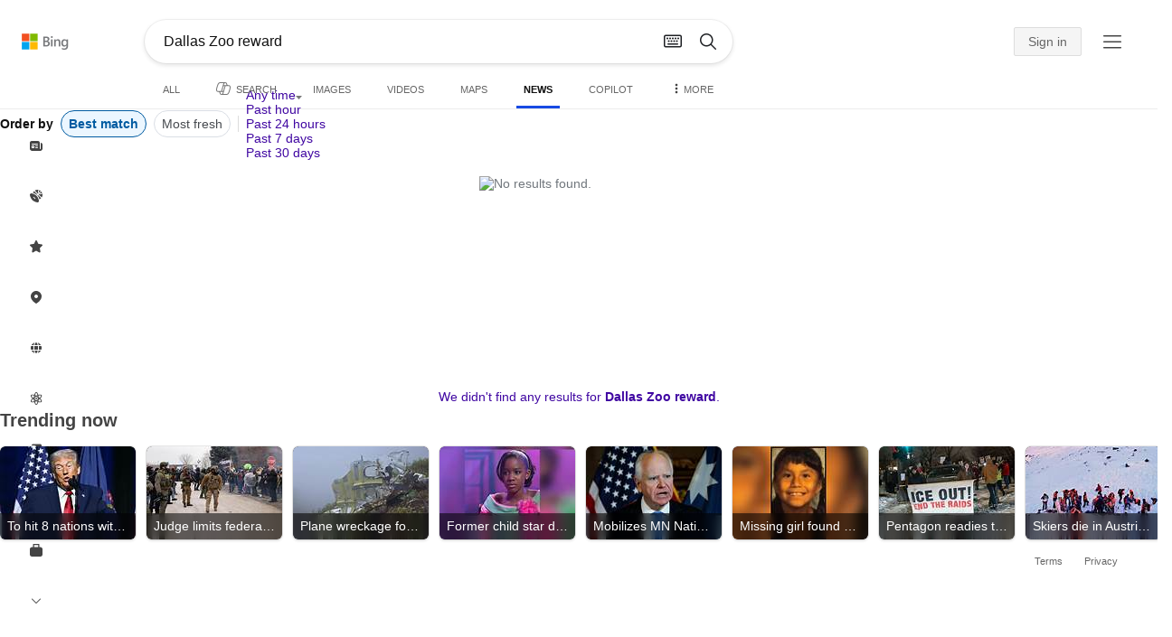

--- FILE ---
content_type: text/html; charset=utf-8
request_url: https://insertmedia.bing.office.net/news/topicview?q=Dallas+Zoo+reward&filters=tnTID%3D%227399F6CB-1518-4ed5-909B-113BED634678%22+tnVersion%3D%224955437%22+Segment%3D%22popularnow.carousel%22+tnCol%3D%2228%22+tnOrder%3D%22dda7ca1e-15d1-4e8b-b6cc-14586dd9f5a8%22&nvaug=%5BNewsVertical+topicviewtype%3D%222%22%5D&form=NWBTTC&ubiroff=1
body_size: 104931
content:
<!DOCTYPE html><html dir="ltr" lang="en" xml:lang="en" xmlns="http://www.w3.org/1999/xhtml" xmlns:Web="http://schemas.live.com/Web/"><script type="text/javascript" nonce="13w6W7CFR1NCOExeXCtQg/5WZG58JYeEic1N/wvlNe8=" >//<![CDATA[
si_ST=new Date
//]]></script><head><!--pc--><title>Dallas Zoo reward - Search News</title><meta name="viewport" content="width=device-width, initial-scale=1.0, minimum-scale=1.0" /><meta content="News from world, national, and local news sources, organized to give you in-depth news coverage of sports, entertainment, business, politics, weather, and more." name="description" /><meta name="google-site-verification" content="VzfM4za4H11_86chQrBcWeQ3ezt9R_7Hm4_L3pgjExw" /><meta content="noindex" name="robots" /><meta content="text/html; charset=utf-8" http-equiv="content-type" /><meta name="referrer" content="origin-when-cross-origin" /><link rel="icon"
                      href="/sa/simg/favicon-trans-bg-blue-mg.ico" /><script type="text/javascript" nonce="13w6W7CFR1NCOExeXCtQg/5WZG58JYeEic1N/wvlNe8=">//<![CDATA[
_G={Region:"US",Lang:"en-US",ST:(typeof si_ST!=='undefined'?si_ST:new Date),Mkt:"en-US",RevIpCC:"us",RTL:false,Ver:"04",IG:"11A9325FD96F4E05B3737B5CB834BFE5",EventID:"696d803c128346b48e448a075b6b01a4",MN:"SERP",V:"web",P:"SERP",DA:"CHIE01",CID:"2F17D84F25136F40026ACEA9247C6E2B",SUIH:"VbAHlvCYC0MexzpcM8ZM8w",adc:"b_ad",EF:{cookss:1,bmcov:1,crossdomainfix:1,bmasynctrigger:1,bmasynctrigger3:1,getslctspt:1,newtabsloppyclick:1,chevroncheckmousemove:1,sharepreview:1,shareoutimage:1,sharefixreadnum:1,clickbackRSFlare:1,clickbackRSAfterOnP1:1,clickbackRSonTopW:1,cbrsTopWMainline:1,cbRSHoveronTopW:1,clickbackRSonAdAlgo:1,enableClickbackRSInTab:1,isClickbackRSInTab:1,enableMultiCBRS:1,cbrsAnimationCF:1,sharepreviewthumbnailid:1,shareencodefix:1,chatskip2content:1,fablogfix:1,uaclickbackas:1,uaasnodisappear:1,hoverlinkoriginal:1,rmsprogfix:1,clearuspreo:1,noajaxh5c:1,ajaxerrorfix:1,fixTypeToSearchIssueFlare:1,webcsco:1,bmbu:1},gpUrl:"\/fd\/ls\/GLinkPing.aspx?",Salt:"CfDJ8HAK7eZCYw5BifHFeUHnkJEpUaMktNcvb_Fwz06LZ7bB3uMNjXNpJ0uh6IQHae5b7YvDDDIUS4r9WhhFo5CxKGV7JqtlWKLcYYMVxQnaFHfdHmf0X7yknwG9DXg-IiAxj22wSt0aEDKVXbrd3ihKZLIZL_lREjf_CKeL0fnJoBu0LoaWhXX-KwKA93Uok-KEBQ" }; _G.lsUrl="/fd/ls/l?IG="+_G.IG+"&CID="+_G.CID ;curUrl="https:\/\/insertmedia.bing.office.net\/news\/topicview";_G.EnableCompression=true;_G.XLSC="\/web\/xlsc.aspx"; _G.XLS="\/web\/xls.aspx"; _G.XLSM="\/threshold\/xls.aspx";_G.XLSOvr=8;_G.XLSThrottle=500;_G.XLSNoFlush=true; _G.DirectLogFlight=3; function directLog(d,g,f){if(window.Log&&Log.DirectLog){Log.DirectLog(d,g,f);}else if (window.sj_gx){var x=sj_gx();x.open('GET',_G.lsUrl+"&Type=Event.ClientInst&DATA="+d+"&dl=4");x.send()}}; _G.LSP = "/fd/ls/lsp.aspx?dl=3";_G.DLPState = 1;function si_T(a){var ig='';if(!(a.length>2&&a.substring(0,3)==="IG=")){ig='IG='+_G.IG;}if(document.images){_G.GPImg=new Image;_G.GPImg.src=_G.gpUrl+ig+'&CID='+_G.CID+'&'+a;}return true;}_G.BAT="0";_G.NTT="600000";_G.CTT="3000";_G.BNFN="Default";_G.LG="160";_G.CBRSHT="400";_G.CBRSHTAM="400";_G.multiCBRSType="4";_G.maxMultiCBRS="4";;_G.InpOpt=true;;_G.EnableRMSINPOpt=true;;
//]]></script><style type="text/css">#b_header #id_h{content-visibility:hidden}#b_results>.b_ans:not(.b_top):nth-child(n+5) .rqnaContainerwithfeedback #df_listaa{content-visibility:auto;contain-intrinsic-size:648px 205px}#b_results>.b_algo:not(.b_algoBorder):nth-child(n+5)>h2{content-visibility:auto;contain-intrinsic-size:608px 24px}#b_results>.b_algo:not(.b_algoBorder):nth-child(n+5) .b_caption:not(.b_rich):not(.b_capmedia):not(.b_snippetgobig):not(.rebateContent){content-visibility:auto;contain-intrinsic-size:608px 65px}#b_results>.b_algo:not(.b_algoBorder):nth-child(n+5) .b_caption.b_rich .captionMediaCard .wide_wideAlgo{content-visibility:auto;contain-intrinsic-size:370px 120px}#b_results>.b_algo:not(.b_algoBorder):nth-child(n+5) .scs_icn{content-visibility:auto}#b_results>.b_ans:nth-child(n+7) .b_rs:not(.pageRecoContainer){content-visibility:auto;contain-intrinsic-size:608px 296px}#b_results>.b_ans:nth-child(n+7) .b_rs:not(.pageRecoContainer) .b_rsv3{padding-bottom:1px}#b_results>.b_pag{content-visibility:auto;contain-intrinsic-size:628px 45px}#b_footer>#b_footerItems{content-visibility:auto;contain-intrinsic-size:1px 24px}.cnt_vis_hid{content-visibility:hidden}.sw_ddbl:after,.sw_ddbk:after,.sw_ddw:after,.sw_ddgy:after,.sw_ddgn:after,.sw_st:after,.sw_sth:after,.sw_ste:after,.sw_st2:after,.sw_sth2:after,.sw_plus:after,.sw_minus:after,.sw_tpcg:after,.sw_tpcbl:after,.sw_tpcw:after,.sw_tpcbk:after,.sw_close:after,.sb_pagN:after,.sb_pagP:after,.sw_up:after,.sw_down:after,.b_expandToggle:after,.b_fLogo:after,.b_cm:after,.sw_lpoi:after{position:relative}.sw_ddbl:after,.sw_ddbk:after,.sw_ddw:after,.sw_ddgy:after,.sw_ddgn:after,.sw_st:after,.sw_sth:after,.sw_ste:after,.sw_st2:after,.sw_sth2:after,.sw_plus:after,.sw_minus:after,.sw_tpcg:after,.sw_tpcbl:after,.sw_tpcw:after,.sw_tpcbk:after,.sw_close:after,.sb_pagN:after,.sb_pagP:after,.sw_up:after,.sw_down:after,.b_expandToggle:after,.b_fLogo:after,.b_cm:after,.sw_lpoi:after{content:url(/rp/EX_mgILPdYtFnI-37m1pZn5YKII.png)}.sw_ddbl,.sw_ddbk,.sw_ddw,.sw_ddgy,.sw_ddgn,.sw_st,.sw_sth,.sw_ste,.sw_st2,.sw_sth2,.sw_plus,.sw_minus,.sw_tpcg,.sw_tpcbl,.sw_tpcw,.sb_clrhov,.sb_pagN,.sb_pagP,.sw_up,.sw_down,.b_expandToggle,.b_fLogo,.b_cm,.sw_lpoi{display:inline-block;position:relative;overflow:hidden;direction:ltr}.sw_ddbl:after,.sw_ddbk:after,.sw_ddw:after,.sw_ddgy:after,.sw_ddgn:after,.sw_st:after,.sw_sth:after,.sw_ste:after,.sw_st2:after,.sw_plus:after,.sw_minus:after,.sw_tpcg:after,.sw_tpcbl:after,.sw_tpcw:after,.sw_tpcbk:after,.sb_pagN:after,.sb_pagP:after,.sw_up:after,.sw_down:after,.b_expandToggle:after,.b_fLogo:after,.b_cm:after,.sw_lpoi:after{display:inline-block;transform:scale(.5)}.sw_up:after{display:inline-block;transform:scale(.5,-.5) translateY(-20px)}.sw_sth2:after{display:inline-block;transform:scale(-.5,.5) translateX(56px)}.sw_tpcg,.b_expandToggle,.b_fLogo{display:block}.b_searchbox{padding-right:0}.sw_st,.sw_sth,.sw_ste,.sw_st2,.sw_sth2{height:12px;width:12px}.sw_st:after{transform-origin:-68px -40px}.sw_st2:after{transform-origin:-124px -40px}.sw_sth:after{transform-origin:-152px -40px}.sw_sth2:after{transform-origin:40px -68px}.sw_ste:after{transform-origin:-96px -40px}.sw_ddbl,.sw_ddbk,.sw_ddw,.sw_ddgy,.sw_ddgn{height:4px;width:7px}.sw_ddbl:after,.sw_ddbk:after,.sw_ddw:after,.sw_ddgy:after{transform-origin:-180px -52px}.sw_ddgn:after{transform-origin:-180px -40px}.sw_tpcg,.sw_tpcbl,.sw_tpcw,.sw_tpcbk{height:12px;width:12px}.sw_tpcg:after,.sw_tpcbl:after,.sw_tpcw:after,.sw_tpcbk:after{transform-origin:-218px -40px}.sw_plus{height:8px;width:8px}.sw_plus:after{transform-origin:-198px -40px}.sb_pagP,.sb_pagN{height:40px;width:40px}.shop_page .sb_pagP:after,.bf_wrapper .sb_pagP:after,b_fpage .sb_pagP:after{transform-origin:-430px 0}.shop_page .sb_pagP:hover:after,.shop_page .sb_pagP:active:after,.shop_page .sb_pagP:focus:after,.bf_wrapper .sb_pagP:hover:after,.bf_wrapper .sb_pagP:active:after,.bf_wrapper .sb_pagP:focus:after,.b_fpage .sb_pagP:hover:after,.b_fpage .sb_pagP:active:after,.b_fpage .sb_pagP:focus:after{transform-origin:-514px 0}.shop_page .sb_pagN:after,.bf_wrapper .sb_pagN:after,.b_fpage .sb_pagN:after{transform-origin:-430px 0}.shop_page .sb_pagN:hover:after,.shop_page .sb_pagN:active:after,.shop_page .sb_pagN:focus:after,.bf_wrapper .sb_pagN:hover:after,.bf_wrapper .sb_pagN:active:after,.bf_wrapper .sb_pagN:focus:after,.b_fpage .sb_pagN:hover:after,.b_fpage .sb_pagN:active:after,.b_fpage .sb_pagN:focus:after{transform-origin:-514px 0}@media screen and (forced-colors:active){.sb_pagN:after,.sb_pagP:after{content:""}li.b_pag a.sb_pagN,li.b_pag a.sb_pagP{width:auto}li.b_pag a.b_roths{transform:rotate(0deg)}.b_pag .sw_next,.b_pag .sw_prev{display:block}}.b_expandToggle,.sw_up,.sw_down{height:10px;width:16px}.b_expandToggle:after,.sw_up:after,.sw_down:after{transform-origin:-348px 0}.b_active .b_expandToggle:after,.sw_up:after{transform-origin:-348px 0}.b_icon{width:20px;height:20px;z-index:0}.b_cm{height:10px;width:12px}.b_cm:after{transform-origin:-152px -68px}.sw_lpoi{height:12px;width:8px}.sw_lpoi:after{transform-origin:-48px -40px}.b_pag .b_roths{transform:rotate(180deg)}z{a:1}z{a:1}html,body #b_results .b_no{background-color:#fff}#b_results>li a{color:#4007a2}#b_results>li a:visited{color:#4007a2}#b_results>li{background-color:#fff}.ccmc{background-color:#ccc}.ccmc:active{background-color:#36b}#b_tween .b_selected,div.b_dropdown .b_selected,#b_tween a.ftrH.b_selected:hover{background:#e1e0df}#b_tween .b_toggle:hover,#b_tween .ftrH:hover{background:#f2f2f2}.b_scroll{background:#999;border-color:#999}.b_scroll:hover{background:#4d4d4d}.b_dropdown{background-color:#fff;border-color:#e5e5e5}.ctxt,select,input[type="text"]{color:#444;border-color:#ddd}.b_dark select{background-color:#292827}.ccal{border-color:#ddd}.ccal:hover,.ctxt:hover,select:hover,input[type="text"]:hover{box-shadow:0 1px 2px 0 rgba(0,0,0,.1)}.b_dark select:hover{background-color:#292827}.ctxt:focus,select:focus,input[type="text"]:focus{color:#444;border-color:#919191;box-shadow:0 1px 2px 0 rgba(0,0,0,.1)}.ccal input[type="text"],.ccal input[type="text"]:hover,.ccal input[type="text"]:focus{color:#444}.ccal.ccal_rfs input[type="text"],.ccal.ccal_rfs input[type="text"]:hover,.ccal.ccal_rfs input[type="text"]:focus{color:#666}label{color:#767676}#b_results ::placeholder{color:#767676;opacity:1}#b_results :-ms-input-placeholder{color:#767676}#b_results ::-webkit-input-placeholder{color:#767676}#b_results input[type="text"]:disabled{color:#ccc}a,#b_tween a:visited,#b_results .b_no a{color:#4007a2}a:visited,#b_results>li a:visited{color:#4007a2}.trgr_icon .c_tlbxTrgIcn.sw_css{border-color:#444 transparent}.b_posText{color:#006d21}.b_negText{color:#c80000}#b_context .b_entityTitle,#b_results .b_entityTitle{color:#444}#b_context .b_entitySubTitle,#b_results .b_entitySubTitle{color:#767676}body,.b_promoteText,#b_tween a.ftrH:hover,.b_expando,.b_expando h2,.b_expando h3,.b_expando h4,.b_expando .b_defaultText,.b_active a,.b_active a:visited,.b_active a:hover,#b_results>.b_pag a,#b_results .b_no,#b_content a.cbl:visited,#b_content a.cbl{color:#71777d}#b_tween,#b_tween a.ftrH{color:#70757a}.b_top,.b_top .b_promoteText{color:#444}.b_alert,.sb_alert,.b_pAlt,#b_results .b_no .b_alert,#b_results .b_no .sb_alert,#b_results .b_no .b_pAlt{color:#d90026}#b_results .b_alert,#b_results .sb_alert,#b_results .b_pAlt{color:#d90026}.b_demoteText,.b_secondaryText,.b_attribution,.b_factrow,.b_focusLabel,.b_footnote,.b_ad .b_adlabel,#b_tween .b_dropdown a,.b_expando .b_subModule,.b_expando .b_suppModule,.b_algo .b_vList td{color:#767676}.b_algo .b_factrow{color:#767676}.b_caption,.snippet{color:#71777d}.b_top .b_caption{color:inherit}.ciot{background-color:#000}#b_context .b_subModule,#b_results .b_subModule,.overlay-container .b_subModule{border-bottom:1px solid #ececec}#b_context .b_sideBleed:last-child .b_subModule,#b_results .b_sideBleed:last-child .b_subModule,.overlay-container .b_sideBleed:last-child .b_subModule{border-bottom:0}.b_subModule h2{color:#111}.c_tlbx,.c_tlbxIS{border-color:#999;background:#fff}.sw_poi{color:#fff}.sw_poia{color:#fff}.sc_errorArea>.sc_error,.sc_errorArea>.sc_error h1,.sc_errorArea>.sc_error h3{color:#71777d}.sc_errorArea font[color=red]{color:#d90026!important}.b_caption p strong,.b_caption .b_factrow strong,.b_secondaryText strong{color:#767676}.b_belowcaption .b_secondaryText{color:#767676!important}#b_context .b_ans,#b_rrat_cont .b_ans,#b_context #wpc_ag,#b_rrat_cont #wpc_ag{background-color:#fff}#b_context .b_posText,#b_rrat_cont .b_posText,.b_expando .b_posText{color:#006d21}#b_context .b_negText,#b_rrat_cont .b_negText,.b_expando .b_negText{color:#c80000}#b_context,#b_rrat_cont,#b_context .wpc_rifacts,#b_rrat_cont .wpc_rifacts,#b_context .b_defaultText,#b_rrat_cont .b_defaultText{color:#71777d}#b_context .b_alert,#b_rrat_cont .b_alert,#b_context .sb_alert,#b_rrat_cont .sb_alert,#b_context .b_pAlt,#b_rrat_cont .b_pAlt{color:#d90026}#b_content .b_lowFocusLink a,#b_context .b_secondaryText,#b_rrat_cont .b_secondaryText,#b_context .b_attribution,#b_rrat_cont .b_attribution,#b_context .b_factrow,#b_rrat_cont .b_factrow,#b_context .b_footnote,#b_rrat_cont .b_footnote,#b_context .b_ad .b_adlabel,#b_rrat_cont .b_ad .b_adlabel,.b_expando .b_secondaryText,.b_expando .b_attribution,.b_expando .b_factrow,.b_expando .b_footnote,#b_tween .b_nonselectable{color:#767676}#b_context .b_footnote a,#b_rrat_cont .b_footnote a,.b_promtext{color:#111}#b_context .b_pointer.b_mhdr:hover .b_secondaryText,#b_rrat_cont .b_pointer.b_mhdr:hover .b_secondaryText{color:#36b}z{a:1}.b_footer{background-color:transparent}.b_footer,.b_footer a,.b_footer a:visited{color:#666}#b_results>.b_ad a{color:#4007a2}#b_results>.b_ad a:visited{color:#4007a2}#b_context>li.b_ad,#b_rrat_cont>li.b_ad{color:#71777d;background-color:#fff}#b_context>li.b_ad a,#b_rrat_cont>li.b_ad a{color:#4007a2}#b_context>li.b_ad a:visited,#b_rrat_cont>li.b_ad a:visited{color:#4007a2}.b_ad .b_caption p strong,.b_ad .b_caption .b_factrow strong,.b_ad .b_secondaryText strong{color:#767676}cite,#b_results cite.sb_crmb a,#b_results cite a.sb_metalink,#b_results .b_adurl cite a,#bk_wr_container cite a{color:#444}.b_ad cite,.b_ad cite a{color:#006d21}#b_context cite,#b_rrat_cont cite,#b_context cite a,#b_rrat_cont cite a,.b_expando cite,.b_expando cite a{color:#444}.b_button:hover,.b_button:visited,.b_hlButton,.b_hlButton:hover,.b_hlButton:visited,.b_foregroundText,.ciot{color:#fff}.b_button:hover,.b_hlButton{background-color:#0072c5}.b_button:active,.b_hlButton:active{background-color:#333}.b_hlButton:hover{background-color:#106ebe}.b_border,.b_button,.b_hlButton{border-color:#ccc}#b_results>.b_pag{background-color:transparent}#b_results>.b_pag a:hover{background-color:#f4f4f4}#b_results>.b_pag .sb_pagS_bp:hover{background-color:#fff}#b_results>.b_pag a.sb_pagP:hover,#b_results>.b_pag a.sb_pagN:hover{background-color:inherit}#b_results>.b_pag .sb_pagS_bp{color:#111}.b_pag a{border:3px solid transparent}.b_pag a.sb_bp{border:0;border-bottom:3px solid transparent}.b_pag .sb_pagS,.b_pag a.sb_pagS_bp{border-color:var(--bing-smtc-foreground-content-neutral-secondary-alt)}z{a:1}z{a:1}#b_results>.b_ad{color:#71777d;background-color:#f9fcf7}#b_results,#b_results .b_defaultText,#b_results>.b_pag a:hover,#b_tween .b_selected,#b_tween a.ftrH.b_selected,#b_tween a.ftrH.b_selected:hover,#b_tween .b_toggle:hover,#b_tween .b_highlighted,#hlcchcxmn label{color:#71777d}html,body,h1,h2,h3,h4,h5,h6,p,img,ol,ul,li,form,table,tr,th,td,blockquote{border:0;border-collapse:collapse;border-spacing:0;list-style:none;margin:0;padding:0}html{overflow-y:scroll}#b_content{clear:both;min-height:316px;padding:41px 0 0 100px}#b_pole{margin:-25px 0 15px -100px;padding-left:120px}#b_tween~#b_pole{margin-top:3px}.b_underSearchbox~#b_pole{margin-top:0}#b_context,#b_rrat_cont{margin:0 0 0 60px;padding:0 20px}#b_context .b_ans,#b_rrat_cont .b_ans,.b_expando .b_ans,#b_context .b_ad,#b_rrat_cont .b_ad,.b_card{margin:0 -20px}#b_context .b_ans,#b_rrat_cont .b_ans,.b_expando .b_ans{padding:10px 20px 0}#b_context .b_ad,#b_rrat_cont .b_ad{padding:10px 20px}.b_card{padding:15px 20px}#b_results,#b_context,#b_rrat_cont,#b_tween>span,.b_hList>li,.c_tlbxTrg,.b_hPanel>span,.ccal .ccali,.b_footerRight,.b_hPanel .b_xlText,.b_hPanel .cico,.b_moreLink,.b_label+.b_hList,.lc_bks,.lc_bkl,.fiw,.csrc,.b_footnote .cico,.b_algo .b_title H2,.b_algo .b_title>div,.b_algo .b_title .b_suffix>div,h3{display:inline-block}.b_pointer{cursor:pointer}label,.b_ad .b_adlabel,.c_tlbxTrgIcn{display:block}#b_tween{margin-top:-28px;padding-bottom:0}.b_underSearchbox~#b_tween{margin-top:-2px}#b_tween,#b_tween .ftrH{height:30px}#b_tween>span{padding-right:25px}#b_results>li{margin:0 0 2px}#b_results>li,#b_results>.b_ad{padding:10px 0}#b_results>.b_ans{padding:12px 0 0}#b_results>.b_algo{padding:12px 0 0}#b_results>li .b_fullb{margin-left:-0;margin-right:-0}#b_results>.b_ad{padding-right:-2px;border-right:2px solid #e5e5e5}#b_results>li:first-child,#b_results>li:first-child.b_bfb_mainline.b_ans:empty+li:not(.b_ans.b_topborder){padding-top:10px}#b_results>.b_pag{padding:18px 0 40px 20px}#b_results>.si_pp,.sb_hbop,.b_hide,.ttl,#sw_tfbb,.sw_next,.sw_prev,#id_d,.b_hidden img{display:none}.b_hidden{visibility:hidden}#b_context .b_ans,#b_rrat_cont .b_ans,.b_expando .b_ans{margin-bottom:5px}#b_context .b_ad,#b_rrat_cont .b_ad{margin-bottom:5px}main,aside,.b_inlineList li,.b_inlineList div,.b_factrow li{display:inline}.b_footerRight,td,th,#b_context,#b_rrat_cont,.b_hList>li{vertical-align:top}.b_footer{width:100%;padding:12px 0}.c_tlbxTrg{width:15px;height:14px;margin:-1px 6px -3px 2px}.c_tlbxTrgIcn{margin:4px 0 2px 3px}.c_tlbx{position:absolute;z-index:6;border:1px solid;padding:10px}.c_tlbxIS{border-bottom:1px solid}.b_gridList ul:first-child,.b_vlist2col ul:first-child{margin:0 20px 0 0}.b_gridList li,.b_vlist2col li{padding:0 0 10px}.b_vlist2col.b_deep li{padding:0 0 10px}.b_overhangR .b_vlist2col ul:first-child{margin:0 15px 0 0}.b_overhangR .b_vlist2col ul{width:180px}.b_deep p{height:33px}#b_context .b_ad .b_adlabel,#b_rrat_cont .b_ad .b_adlabel,#b_content .b_expanderControl .sw_plus,.sc_rf form,form.sc_rf,.b_lBMargin{margin-bottom:10px}.b_ad li,#b_results .b_ad .b_adlabel{margin-bottom:8px}.b_ad li:last-child{margin-bottom:0}.b_ad li li,.b_ad li li:last-child{margin:0}#b_results .b_ad .b_vlist2col,#b_results .b_ad .b_factrow,#b_results .b_ad .b_bcfactrow{margin-top:-6px}#b_results .b_ad .sb_adRA .b_vlist2col{padding-left:0}.sx_ci{border:1px solid #e5e5e5;margin-top:3px;width:80px;height:60px}.b_favicon{margin:0 .5em 0 0}.b_imagePair:after,.b_vlist2col:after,.b_gridList:after{clear:left}.b_imagePair.reverse:after,.b_overhangR:after{clear:right}.b_clear,#b_results>li:after,.b_clearfix:after{clear:both}#b_results>li:after,.b_clearfix:after,.b_imagePair:after,.b_vlist2col:after,.b_gridList:after,.b_overhangR:after{content:'.';display:block;height:0;visibility:hidden}.b_vlist2col ul,.b_gridList ul,.b_float,.b_footer,.b_float_img,.b_pag li,.b_mhdr h2{float:left}.b_floatR_img,.b_floatR,.wr_tc{float:right}.b_overflow,.b_hList li,.b_1linetrunc,.b_deep p,.b_imageOverlayWrapper{overflow:hidden}.b_ansImage{padding:2px 10px 0 0}.b_creditedImg img,.b_creditedImg .cico{padding-bottom:1px}h4,.sa_uc>.b_vList>li>table td,.b_smBottom,#b_context .b_ad h2,#b_rrat_cont .b_ad h2,.b_attribution,.b_secondaryFocus,.b_focusTextLarge,.b_focusTextMedium,.b_focusTextSmall,.b_focusTextExtraSmall,.b_snippet{padding-bottom:2px}.b_factrow{padding-bottom:2px}h2,.b_focusLabel,label{padding-bottom:3px}.b_vPanel .b_vPanel>div,.b_vList .b_vPanel>div{padding-bottom:5px}.b_dataList li,.b_mBottom{padding-bottom:5px}.b_lBottom,.b_entitySubTitle{padding-bottom:12px}#b_context .b_subModule h2,#b_rrat_cont .b_subModule h2,#b_results .b_subModule h2{padding-bottom:16px}#b_results .sp_recourse.b_lBottom,.b_caption,.b_moreLink,.b_footnote,.b_hList>li,#b_context h2,#b_rrat_cont h2,#b_context h2.b_entityTitle,#b_rrat_cont h2.b_entityTitle,#b_results .b_ad .b_factrow,#b_results .b_ad .b_bcfactrow,.overlay-container .b_subModule h2,.b_expando h2,.b_no h1,.b_no h4,.b_no li,.b_prominentFocusLabel,.ht_module,.b_locStr{padding-bottom:10px}.b_vPanel>div,.b_vList>li{padding-bottom:10px}#b_results .b_ans>.b_factrow:last-child{padding-bottom:10px}.b_vList .b_hList>li,.b_vPanel .b_hList>li,#b_content .ht_module h2,.b_vList .b_float_img,.b_creditedImg .b_footnote,.b_creditedImg .cico img,#b_results>.b_ad,.b_suppModule .b_mhdr,.b_vList>li>.tab-container,.b_vPanel>div>.tab-container,.b_ad .b_deep h3,#b_content .b_float_img_nbp{padding-bottom:0}.b_caption .b_factrow:last-child,#b_results .b_caption .b_factrow:last-child,.b_caption>.b_dataList:last-child li:last-child,.b_caption .b_moreLink:last-child,.b_vList .b_moreLink:last-child,.b_vList .b_factrow:last-child,.b_hList .b_factrow:last-child,.b_vPanel .b_factrow:last-child,.b_caption .b_attribution:last-child,.b_vList .b_attribution:last-child,.b_hList .b_attribution:last-child,.b_vPanel .b_attribution:last-child,.b_vList>li>table:last-child tr:last-child td,.b_vPanel>div>table:last-child tr:last-child td,.b_vList .b_focusLabel:last-child,.b_vPanel .b_focusLabel:last-child,.b_vList .b_prominentFocusLabel:last-child,.b_vPanel .b_prominentFocusLabel:last-child,.b_vList .b_secondaryFocus:last-child,.b_vPanel .b_secondaryFocus:last-child,.b_vList .b_focusTextExtraSmall:last-child,.b_vPanel .b_focusTextExtraSmall:last-child,.b_vList .b_focusTextSmall:last-child,.b_vPanel .b_focusTextSmall:last-child,.b_vList .b_focusTextMedium:last-child,.b_vPanel .b_focusTextMedium:last-child,.b_vList .b_focusTextLarge:last-child,.b_vPanel .b_focusTextLarge:last-child,.b_vList h4:last-child,.b_vPanel h4:last-child,.b_vPanel .b_caption:last-child,.b_vPanel .b_vList:last-child>li:last-child,.b_vPanel .b_footnote:last-child{padding-bottom:0}.b_vList .b_vPanel,.b_vPanel .b_vPanel{margin-bottom:-5px}.b_hList .b_vList,.b_hList .b_vPanel{margin-bottom:-10px}.ht_module .sc_rf form.lc_bk,.b_mBMargin,.wpcbcc{margin-bottom:5px}#b_results .b_no{margin:0 0 80px}.b_rich{padding-top:3px}h2+.b_rich{padding-top:2px}.b_algo .b_attribution img{vertical-align:text-bottom}.b_smLeft{padding-left:2px}.b_lLeft,.b_floatR_img,.b_suffix,.b_footnote .cico{padding-left:10px}.wr_tc,.b_xlLeft,.b_deep,#b_results .b_ad .b_vlist2col,#b_tween{padding-left:20px}h2 .b_secondaryText{margin-left:5px}.b_hList.b_imgStrip>li{padding-right:1px}.b_smRight{padding-right:2px}.fiw,.lc_bkl,.b_mRight,.b_label,.csrc{padding-right:4px}.b_lRight,.b_imgStrip .imgData,.b_underSearchbox .b_label{padding-right:10px}.b_hPanel>span,.b_hList>li{padding-right:10px}.b_hPanel.wide>span,.b_xlRight{padding-right:20px}.b_hList.b_imgStrip>li:last-child,.b_hList>li:last-child,.b_hPanel>span:last-child,td:last-child,th:last-child,#b_tween>span:last-child{padding-right:0}.b_twoColumn>div:first-child{padding-right:30px}.b_overhangR{margin-right:-30px;padding-right:150px}.wr_tc{margin-right:-150px}.wr_et{margin-right:-120px}.b_tbl{margin-right:-10px}.b_border,.b_button,.b_hlButton,.b_scroll,.b_dropdown{border-width:1px;border-style:solid}.b_button,.b_hlButton{line-height:30px;text-decoration:none;text-align:center;cursor:pointer;padding:0 15px;min-width:50px}.lc_bks .cbtn{margin-top:15px}#b_context .b_subModule,#b_rrat_cont .b_subModule,#b_results .b_subModule,.b_expando .b_subModule{padding:0 19px 0 19px;margin-bottom:16px}#b_context .b_subModule .b_lBottom.lo_im_ov,#b_rrat_cont .b_subModule .b_lBottom.lo_im_ov{padding-bottom:0;margin-bottom:12px}.overlay-container .b_subModule{padding-bottom:0;margin-bottom:16px}#b_context .b_sideBleed:last-child .b_subModule,#b_rrat_cont .b_sideBleed:last-child .b_subModule,#b_results .b_sideBleed:last-child .b_subModule,.b_subModule .b_subModule:last-child{margin-bottom:0}.b_dropdown{position:absolute;z-index:6}.b_scroll{position:relative;top:0;width:5px;height:20px}.b_pag a{display:block;min-width:34px;margin-right:10px;text-align:center;height:34px;line-height:34px}.b_pag a.sb_bp{min-width:40px;margin-right:20px;height:37px;line-height:42px}.b_pag .b_widePag{margin-right:28px}.b_pag a.sb_pagN,.b_pag a.sb_pagP{min-width:0;height:30px;width:30px;border:0;margin-top:5px;padding:1px}.b_pag a.sb_pagN_bp,.b_pag a.sb_pagP_bp{height:40px;width:40px;margin-top:0}.b_pag .sw_prev,.b_pag .sw_next{margin:2px}.b_mhdr{margin:-15px 0 -5px;padding:15px 0 5px}.b_mhdr .sw_up,.b_mhdr .sw_down{margin-top:10px}.b_mhdr .b_moreLink,.b_mhdr .b_secondaryText{margin-top:6px}.b_vPanel .sc_rf form,.b_suppModule .b_mhdr{margin-bottom:0}.b_rTxt{text-align:right}.b_cTxt{text-align:center}.b_jTxt{text-align:justify}table{width:100%;word-wrap:break-word}td,th,.b_float_img{padding:0 10px 10px 0}th{text-align:left}.sw_poi,.sw_poia{float:left;margin:-3px 5px 0 0;line-height:20px;text-align:center}.ctxt,select,input[type="text"]{outline:0;padding:0 11px;height:30px;border-width:1px;border-style:solid;border-radius:2px}.ctxt.b_focusTextMedium{padding:3px 11px 8px 11px;height:57px}.ctxt.b_outTextBox{border-top:4px solid #919191;padding:0 11px 8px 11px}.ctxt.b_outTextBox:focus{border-top-width:1px;padding-top:3px}select{padding:0 0 0 11px;height:32px}input.ctxt,.ccal input,.ccal .ccali,.b_favicon,.b_footnote .cico{vertical-align:middle}.ccal .ctxt,.ccal .ctxt:hover,.ccal .ctxt:focus,.ccal .ccali{background:none;border:0;box-shadow:none}.ccal{border-width:1px;border-style:solid}.ccal .ccali{height:30px}.ccal .ccalp{padding:5px 5px 0 5px}.b_underSearchbox{margin:-20px 0 14px}.b_underSearchbox .b_hList>li{padding:0 8px 0 0}.b_compactSearch label{float:left;margin:7px 10px 0 0}.b_compactSearch input{margin-right:0;float:left}.b_compactSearch .cbtn{border-left:0}.b_footer table{width:520px;margin:15px 20px 0 120px}#b_footerItems ul{display:block}#b_footerItems li{display:inline;float:right}#b_footerItems span{margin-right:24px;margin-left:24px;float:right}#b_footerItems a{margin-right:24px;font-size:11px}#b_footerItems{line-height:24px;padding:0 20px 0 24px;font-size:11px}.b_footerRight{margin:13px 0 0 50px}.b_1linetrunc{text-overflow:ellipsis;white-space:nowrap}div.cico.b_capImg{margin-bottom:4px}.b_imageOverlayWrapper{margin:-20px 0 0;height:20px}.b_imageOverlay{color:#fff;background-color:#000;padding:5px}.ansP,.ansPF{padding-left:30px}.ansP .wpc_pin,.ansPF .wpc_pin{margin-left:-30px}#b_context .rssmgrp .b_subModule,#b_rrat_cont .rssmgrp .b_subModule,.overlay-container .rssmgrp .b_subModule{border-bottom:0}#b_context .b_entitySubTitle,#b_rrat_cont .b_entitySubTitle,#b_results .b_entityTP .b_entitySubTitle{margin-top:-9px}.b_entityTP .b_infocardTopR .b_floatR_img{padding-bottom:10px}.b_vmparent{display:-ms-flexbox;display:-webkit-flex;display:flexbox;display:-webkit-box;display:flex;align-items:center}.b_relative{position:relative}:root{--lgutter:160px;--lgutterrev:-160px;--polepadl:160px;--polepadl2:120px;--dtabpadl:160px;--rgutter:80px;--crleft:888px;--bminwidth:1320px}z{a:1}input,textarea,h4,h5{font:inherit;font-size:100%}body,.b_no h4,h2 .b_secondaryText,h2 .b_alert,.b_underSearchbox,#b_header{font:14px/normal "Arial",Helvetica,Sans-Serif}h1,h2,h3{font:13px/1.2em "Arial",Sans-Serif}h2{font-size:20px;line-height:28px}.sb_add h2{line-height:28px}h3,.b_no h1{font-size:18px;line-height:22px}cite{font-style:normal}.sb_alert a{font-style:italic}#b_content,#b_context,#b_rrat_cont,.b_expando{line-height:1.2em}cite,#b_context,#b_rrat_cont,.b_expando,#vidans2{word-wrap:break-word}#sa_ul li,.nowrap{white-space:nowrap}.b_footer{line-height:18px}.b_attribution,#b_content .b_attribution{font-size:16px;line-height:24px}#b_content main #b_results .b_algo cite{font-size:14px}.ba_title>h2+cite{font-size:16px;line-height:24px;padding-top:1px}.b_subModule h2{font-size:18px;line-height:22px}.b_smText,.b_footnote,.ciot{font-family:"Arial",Helvetica,Sans-Serif;font-size:11px;line-height:normal}.b_footnote{line-height:16px}.b_ad .b_adlabel,.b_ad .b_adlabel strong{font:12px/normal "Arial",Helvetica,Sans-Serif}.b_mText{font:16px/22px "Arial",Helvetica,Sans-Serif}.b_focusLabel{font:16px "Arial",Sans-Serif;line-height:20px}.b_secondaryFocus{font:13px "Arial",Helvetica,Sans-Serif;line-height:18px}.b_focusTextExtraSmall{font:18px "Arial",Sans-Serif;line-height:1.3em}h2.b_entityTitle,.b_prominentFocusLabel,.b_xlText{font-size:24px;font-family:"Arial",Sans-Serif;line-height:1.2em}h2.b_entityTitle{line-height:normal}.b_entitySubTitle{font-size:13px;line-height:18px}.b_focusTextSmall,.b_focusTextMedium,.b_focusTextLarge{font:400 28px "Arial",Sans-Serif}.b_focusTextMedium{font-size:40px;line-height:48px}.b_focusTextLarge{font-size:54px;line-height:64px}.b_focusTextSmall{font-size:28px;line-height:38px}h2.b_topTitle{font-size:20px;line-height:28px}.sb_add h2.b_topTitle{line-height:28px}strong,.b_active a,.b_no h4,.b_strong,.b_ad .b_adlabel strong,.cbl{font-weight:700}th,h2 strong,h3 strong{font-weight:normal}#b_tween{font-size:14px}#b_tween>span,#b_tween .ftrH{line-height:30px}.b_attribution cite{unicode-bidi:normal}a,.b_algoheader a:hover,.b_topbar a:hover,.b_pag a:hover,.cbtn:hover,.cbtn a:hover,.b_hlButton:hover,.ftrB a:hover,.b_algo:hover .b_vList h2 a,.b_algo:first-child:hover .b_vList h2 a,#b_header:hover~#b_content #b_pole~#b_results li:first-child.b_ad li:first-child h2 a,#b_header:hover~#b_content #b_pole~#b_topw li:first-child.b_ad li:first-child h2 a,#b_header:hover~#b_content #b_pole~#b_results li:first-child.b_algo h2 a,#b_header:hover~#b_content #b_topw~#b_results li:first-child.b_algo h2 a,#b_results>.b_ans:hover .ent_cnt h2>a,#b_results>.b_ans:hover .sp_requery h2>a,#b_results>.b_ans .b_rich>.b_vList>li:hover h5.b_lBMargin>a{text-decoration:none}a:hover,.b_algoheader a h2:hover,.b_algo:first-child:hover h2 a,.b_algo .b_underline a,.sb_add .b_underline a,#b_results>.b_ad li .sb_adTA:hover h2 a,#b_topw>.b_ad li .sb_adTA:hover h2 a,#b_header:hover~#b_content #b_results li:first-child.b_ad li:first-child div.sb_adTA h2 a,#b_header:hover~#b_content #b_topw li:first-child.b_ad li:first-child div.sb_adTA h2 a,#b_header:hover~#b_content #b_results li:first-child.b_algo h2 a,#b_results li.b_msg.b_canvas a:focus-visible{text-decoration:underline}z{a:1}z{a:1}#b_results>li.b_ans.b_topborder{padding:15px 0 10px 0;margin-bottom:12px;border-radius:6px;margin-top:0}#b_results>li.b_ans.b_topborder .bgtopgr{border-bottom-left-radius:6px;border-bottom-right-radius:6px}#b_results>li.b_ans.b_topborder .bgtopwh{border-radius:6px 6px 0 0}#b_results li.b_ans:not(.b_bfb_mainline:empty)~.b_topborder{margin-top:10px}#b_results li.b_ad~.b_ans.b_topborder{margin-top:12px}#b_results>li.b_ans.b_topborder.b_tophb{border:1px solid #ddd;box-shadow:none;padding:0}#b_results>li.b_ans.b_topborder,#b_results>li.b_ans.b_topborder.b_tophb.b_topshad{box-shadow:0 0 0 1px rgba(0,0,0,.05);border:0}.b_tophb .b_tophbh{padding:15px 0 16px 0}.b_tophb .b_tophbb{border-top:1px solid #ddd;padding:15px 0 19px 0}.b_topshad .b_tophbb{padding-bottom:10px}.b_tophb .b_tophbb.bgbtopnone{border-top:0}.b_tophb .bgtopwh{background-color:#fff}.b_tophb .bgtopgr{background-color:#f5f5f5}#b_results>.b_ad+.b_top{margin-top:0}.b_top .b_attribution+.b_rich,.b_top .b_factrow+.b_rich{padding-top:8px}.b_top .b_topTitle+.b_rich{padding-top:12px}.b_tHeader,.b_demoteText,.b_secondaryText,.b_attribution,.b_factrow,.b_focusLabel,.b_footnote,.b_ad .b_adlabel,#b_tween .b_dropdown a,.b_expando .b_subModule,.b_expando .b_suppModule,.b_algo .b_vList td,#b_content .b_lowFocusLink a,#b_context .b_secondaryText,#b_rrat_cont .b_secondaryText,#b_context .b_attribution,#b_rrat_cont .b_attribution,#b_context .b_factrow,#b_rrat_cont .b_factrow,#b_context .b_footnote,#b_rrat_cont .b_footnote,#b_context .b_ad .b_adlabel,#b_rrat_cont .b_ad .b_adlabel,.b_expando .b_secondaryText,.b_expando .b_attribution,.b_expando .b_factrow,.b_expando .b_footnote{color:#767676}.b_ad .b_secondaryText{color:var(--bing-smtc-foreground-content-neutral-tertiary)}#b_context .b_mhdr:hover .b_secondaryText,#b_rrat_cont .b_mhdr:hover .b_secondaryText,.b_expando .b_mhdr:hover .b_secondaryText{color:#001ba0}#b_results>.b_top .b_prominentFocusLabel,#b_results>.b_top .b_topTitle,#b_results>.b_top .b_focusTextExtraSmall,#b_results>.b_top .b_focusTextExtraSmall a,#b_results>.b_top .b_focusTextSmall,#b_results>.b_top .b_focusTextSmall a,#b_results>.b_top .b_focusTextMedium,#b_results>.b_top .b_focusTextMedium a,#b_results>.b_top .b_focusTextLarge,#b_results>.b_top .b_focusTextLarge a{color:#111}span.b_negText.b_focusTextExtraSmall{color:#c80000!important}span.b_posText.b_focusTextExtraSmall{color:#006d21!important}.b_top .b_focusTextExtraSmall a,.b_top .b_focusTextSmall a,.b_top .b_focusTextMedium a,.b_top .b_focusTextLarge a{text-decoration:none}#b_results>.b_top:hover .b_focusTextExtraSmall a,#b_results>.b_top:hover .b_focusTextSmall a,#b_results>.b_top:hover .b_focusTextMedium a,#b_results>.b_top:hover .b_focusTextLarge a{color:#001ba0}#b_results>.b_top .b_focusTextExtraSmall a:hover,#b_results>.b_top .b_focusTextSmall a:hover,#b_results>.b_top .b_focusTextMedium a:hover,#b_results>.b_top .b_focusTextLarge a:hover{text-decoration:underline}.fc_cal_holder table{font-size:11px}body .fc_cal_holder{border:1px solid #0072c5}body .fc_cal_holder .fc_cal_disabled{color:#767676}body .fc_cal_holder a:link,body .fc_cal_holder a:visited{color:#666}body .fc_cal_holder td,body .fc_cal_holder .fc_cal_disabled,body .fc_cal_holder .fc_cal_days td{width:20px;line-height:20px;padding:0 10px 10px 0}.fc_cal_holder tr td:first-child{padding-left:10px}.fc_cal_holder tr:last-child td{padding-bottom:15px}body .fc_cal_holder .fc_cal_days td{line-height:15px;color:#767676;background-color:#fff}body .fc_cal_holder a{padding:0}body .fc_cal_holder td a:hover,body .fc_cal_holder td a:active,body .fc_cal_holder td.fc_cal_current a:hover,body .fc_cal_holder td.fc_cal_current a:active{background-color:#eee;color:#666}body .fc_cal_holder .fc_cal_monthHolder+.fc_cal_monthHolder{border-left:1px solid #bfdcf0}body .fc_cal_holder .fc_cal_monthHolder{background-color:#fff;border:0;padding:15px 15px 10em 15px}body .fc_cal_holder th div{background-color:#fff;border:0;padding:0 0 15px;color:#666;text-align:center;font-size:13px}body .fc_cal_holder .fc_cal_current a{background-color:#001ba0}body .fc_cal_monthDec.fc_cal_monthChange,body .fc_cal_monthInc.fc_cal_monthChange{background:url(rms://rms:answers:SharedStaticAssets:navchevrons_topRefresh) no-repeat;width:8px;height:12px;background-position:0 -110px;font-size:0}body .fc_cal_monthDec.fc_cal_monthChange{background-position:0 -44px}body .fc_cal_holder .fc_cal_month_first .fc_cal_monthDec{margin:1px 0 0 15px}body .fc_cal_holder .fc_cal_month_last .fc_cal_monthInc{margin:1px 15px 0 0}#b_results .b_attribution,#b_context .b_attribution,#b_rrat_cont .b_attribution,#b_topw .b_wpt_top .b_attribution{line-height:22px}.b_deep,#b_results .b_caption,#b_results .b_snippet,#b_results .b_factrow,#b_results p,#b_context .b_caption,#b_rrat_cont .b_caption,#b_context .b_snippet,#b_rrat_cont .b_snippet,#b_context .b_factrow,#b_rrat_cont .b_factrow,#b_context p,#b_rrat_cont p,#b_topw .b_wpt_top .b_caption,#b_topw .b_wpt_top .b_snippet,#b_topw .b_wpt_top .b_factrow,#b_topw .b_wpt_top p,#snct{line-height:22px}#b_context .b_caption .b_factrow .csrc,#b_rrat_cont .b_caption .b_factrow .csrc{line-height:19px}#b_content .b_deep p{height:44px}#b_content .carousel p,#b_content .b_slideexp p,#b_content #lMapContainer p,#b_content .MicrosoftMap p,#b_content .rwrl p,#b_content .qna_body p,#bw-rqna p,#ecmp_relatedPh p,#na_cl p{line-height:inherit}#b_content .b_imgSetData p,#b_content .b_caption .b_slideexp p{line-height:18px}#b_results #lgb_info .b_factrow{padding-bottom:4px}#snct .imgbig .b_overflow>h4{line-height:normal}#b_results .b_attribution,#b_topw .b_wpt_top .b_attribution,.b_ad h2,.b_deep h3,#snct h4{padding-bottom:0}#b_results .b_attribution .cico,#b_topw .b_wpt_top .b_attribution .cico{border-radius:0}#b_results .b_algo .b_attribution,#b_results .sb_add .b_attribution,#b_topw .b_wpt_top .sb_add .b_attribution{padding:1px 0 0 0}.b_deep h3{line-height:1.2em}#b_results .b_factrow,#b_topw .b_wpt_top .b_factrow{padding-bottom:2px}.b_ans h2.b_topTitle.b_headerTitle{padding-bottom:3px}.b_ans h2.b_lBottom,.b_expando h2{padding-bottom:10px}.b_ans h2,.b_algo h2{padding-bottom:0}z{a:1}.b_ad li,#b_context>.b_ad>ul>li,#b_rrat_cont>.b_ad>ul>li,#b_dynRail>.b_ad>ul>li{margin-bottom:22px}#b_context .b_ad .b_caption,#b_rrat_cont .b_ad .b_caption{padding-bottom:4px}#b_content ol#b_results li.b_ad,#b_content ol#b_topw li.b_ad{padding-bottom:10px;margin-bottom:0}#b_results li.b_ad.b_adBottom{padding-top:11px}#b_topw>li.b_ad:first-child{padding-top:10px;margin-top:var(--smtc-gap-between-content-small)}#b_topw>li.b_ad~#b_topw_rrat{margin-top:var(--smtc-gap-between-content-small)}#b_context .b_entityTP,#b_rrat_cont .b_entityTP{padding:9px 19px 4px 19px;margin:-10px -20px -6px -20px;width:100%;box-shadow:0 0 0 1px rgba(0,0,0,.05);border-radius:6px;background:#fff}#b_context .b_entityTP .irp,#b_rrat_cont .b_entityTP .irp{border-radius:6px 6px 0 0;overflow:hidden}.overlay-container .b_entityTP{padding:10px 20px 5px 20px}#b_context .b_ans:not(:first-child)>.b_entityTP,#b_rrat_cont .b_ans:not(:first-child)>.b_entityTP{margin-top:-16px}#b_context .b_ad:not(:last-child),#b_rrat_cont .b_ad:not(:last-child){padding-bottom:15px;border-bottom:1px solid #ebebeb}.b_expando .b_ans{padding-bottom:15px;border-bottom:1px solid #ececec}#b_context .b_ans:not(:last-child),#b_rrat_cont .b_ans:not(:last-child){padding-bottom:5px}#b_context .b_ans .b_entityTP,#b_rrat_cont .b_ans .b_entityTP{margin-bottom:20px}#b_content .b_algo .b_attribution cite strong{font-weight:normal}z{a:1}.b_scopebar li:hover:not(.b_active){border-bottom:3px solid #ccc}#b_header .scopebar_pipe{border-bottom:0}#b_header .b_scopebar li.b_nohov:hover{border-bottom:0}#b_results .b_lineclamp1,#b_context .b_lineclamp1{display:-webkit-box;-webkit-line-clamp:1;-webkit-box-orient:vertical;overflow:hidden;white-space:normal}#b_results .b_lineclamp2,#b_context .b_lineclamp2{display:-webkit-box;-webkit-line-clamp:2;-webkit-box-orient:vertical;overflow:hidden;white-space:normal}#b_results .b_lineclamp3,#b_context .b_lineclamp3{display:-webkit-box;-webkit-line-clamp:3;-webkit-box-orient:vertical;overflow:hidden;white-space:normal}#b_results .b_lineclamp4,#b_context .b_lineclamp4{display:-webkit-box;-webkit-line-clamp:4;-webkit-box-orient:vertical;overflow:hidden;white-space:normal}#b_results .b_lineclamp5,#b_context .b_lineclamp5{display:-webkit-box;-webkit-line-clamp:5;-webkit-box-orient:vertical;overflow:hidden;white-space:normal}z{a:1}z{a:1}:root{--brdcol:#ddd;--secbrdcol:#ececec;--promtxt:#111;--secpromtxt:#444;--regtxt:#666;--sectxt:#767676;--htmlbk:#fff;--cardsbk:#f5f5f5;--cardsbk2:#f5f5f5;--canvasbk2:#fff;--canvasbk3:b-lighterGray;--tealcol2:#00809d}.sw_close{display:inline-block;position:relative;overflow:hidden;direction:ltr;height:12px;width:12px}.sw_close:after{display:inline-block;transform:scale(.5);transform-origin:-218px -40px}.sw_meIc,.sw_spd,.idp_ham,.idp_wlid{position:relative;overflow:hidden;direction:ltr}.sw_meIc:after,.idp_ham:after,.idp_wlid:after{position:relative;transform:scale(.5);display:inline-block}.idp_ham{height:16px;width:20px;vertical-align:top;top:17px}.idp_ham:focus{outline-style:solid;outline-offset:5px}.idp_ham:after{transform-origin:-274px -40px}.idp_ham:hover:after,.idp_ham:active:after,.idp_ham:focus:after{transform-origin:-318px -40px}.idp_wlid,.sw_meIc{height:18px;width:18px}.idp_wlid:after{transform-origin:-48px 0}.rh_reedm .sw_meIc:after{transform-origin:-94px 0}.sw_meIc:after{transform-origin:-58px 0}.sw_spd:after{transform-origin:-362px -28px}.sw_meIc:after,.idp_ham:after,.idp_wlid:after{content:url(/rp/EX_mgILPdYtFnI-37m1pZn5YKII.png)}.b_searchboxForm,.sa_as .sa_drw{background-color:#fff}.b_searchboxForm .b_searchboxSubmit{background-color:#fff;border-color:#fff}.b_scopebar,.b_scopebar a,.b_scopebar a:visited,.id_button,.id_button:visited{color:#666}.b_scopebar .b_active a,.b_scopebar a:hover,.id_button:hover{color:#111}.b_idOpen a#id_l,a#id_rh.openfo{color:#333}#bepfo,#id_d{color:#333;background-color:#fff}.wpc_bub a{color:#4007a2}#sw_as{color:#444}.sa_tm strong{color:inherit}.sa_hv{background:#ececec}.sa_hd{color:inherit}#b_header{padding:22px 0 0 0;background-color:#fff}#b_header #sb_form,.b_logoArea,.b_logo,.b_searchboxForm,.id_button,.id_avatar,.idp_ham,.b_scopebar li,.b_scopebar a{display:inline-block}#b_header #sb_form{margin-right:10px}.b_searchbox{width:490px;margin:1px 0 1px 1px;padding:0 10px 0 19px;border:0;max-height:none;outline:0;box-sizing:border-box;height:44px;vertical-align:top;border-radius:6px;background-color:transparent}.b_searchboxSubmit{height:40px;width:40px;text-indent:-99em;border-width:0;border-style:solid;margin:3px 3px 3px 7px;background-position:-762px 0;transform:scale(.45)}#sw_as{width:auto;position:relative;z-index:6}.sa_as{position:absolute;width:100%}#sa_ul div.sa_tm,#sa_ul .sa_hd{margin-left:20px}#sw_as #sa_ul li.pp_tile{padding-left:20px}.sa_hd{padding-top:5px}.b_searchboxSubmit,.sa_sg{cursor:pointer}#sb_form_q::-webkit-search-cancel-button{display:none}#b_header .b_scopebar .b_active{border-color:#174ae4}#b_header #rh_animcrcl.serp.anim,#b_header .rwds_svg.serp circle{stroke:#174ae4}#b_header #rh_meter_heart path,#b_header #rh_animpath.serp.anim,#b_header .rh_reedm .rhfill.serp .medal,#b_header .rhlined.serp .medal{fill:#174ae4}.b_searchboxForm{box-shadow:0 0 0 1px rgba(0,0,0,.05),0 2px 4px 1px rgba(0,0,0,.09);border-radius:6px;border-left:1px solid transparent;border-right:0;border-top:1px solid transparent;border-bottom:1px solid transparent}.b_idOpen #id_d,#bepfo,#id_hbfo.slide_down{box-shadow:0 0 0 1px rgba(0,0,0,.1),0 2px 4px 1px rgba(0,0,0,.18);border-radius:6px}#sw_as #sa_ul:not(:empty){box-shadow:0 0 0 1px rgba(0,0,0,.1),0 2px 4px 1px rgba(0,0,0,.18)}.b_searchboxForm:hover,.b_focus .b_searchboxForm{box-shadow:0 0 0 1px rgba(0,0,0,.1),0 2px 4px 1px rgba(0,0,0,.18);border-left:1px solid transparent;border-right:0;border-top:1px solid transparent;border-bottom:1px solid transparent}.as_on .b_searchboxForm{border-radius:6px 6px 0 0}@media screen and (forced-colors:active){.b_idOpen #id_d{border:1px solid #fff}}@media screen and (forced-colors:active) and (prefers-color-scheme:light){.b_idOpen #id_d{border:1px solid #000}}#sw_as #sa_ul:not(:empty),#sw_as li:last-of-type.sa_hv{border-bottom-left-radius:6px;border-bottom-right-radius:6px}.spl-headerbackground{border-radius:6px 6px 0 0}body,#b_header{min-width:1204px}#id_h{display:block;position:relative;float:right;text-align:right;margin:0;line-height:50px;right:32px}.id_button{margin:0 8px;vertical-align:top}#id_rh,#id_rbh{padding:0 4px 0 24px;margin:0}.sw_spd{height:64px;width:64px;border-radius:50%;top:-7px;background-repeat:no-repeat;background-image:url(/rp/EX_mgILPdYtFnI-37m1pZn5YKII.png);transform:scale(.5);background-position:-362px -28px;margin:0 -16px 0;vertical-align:top}.sw_meIc{vertical-align:top;margin:16px 0 0 16px}#bepfo,#bepfm,#bepfl{width:320px}#bepfm{display:block}#bepfl{text-align:center;margin:50px 0}#bepfo{position:absolute;right:0;z-index:6;text-align:left}.idp_ham{margin:0 20px 0 16px;height:15px;width:20px}.b_scopebar{padding:0;margin:11px 0 0 var(--lgutter);border-bottom:0}#b_header{border-bottom:1px solid #ececec}.blue2#miniheader .b_scopebar ul{height:33px;overflow-y:hidden}.b_scopebar ul{height:39px;overflow-y:hidden}.b_scopebar li{padding:3px 0;margin:0 12px;line-height:25px;font-size:11px;letter-spacing:initial}.b_scopebar>ul li{text-transform:uppercase}.b_scopebar a{padding:0 8px}.b_scopebar .b_active{border-bottom:3px solid #00809d}#b_header .b_topbar,#b_header .b_scopebar{background:none;overflow-y:inherit}#b_header .b_topbar{margin-bottom:0}#b_header .b_scopebar{margin-bottom:0}.b_scopehide{content-visibility:hidden}z{a:1}z{a:1}.b_logo{font-family:"Arial",Helvetica,Sans-Serif}a,#b_header a,#b_header a:hover,.b_toggle,.b_toggle:hover{text-decoration:none}input{font:inherit;font-size:100%}.b_searchboxForm{font:18px/normal "Arial",Helvetica,Sans-Serif}.b_searchbox{font-size:16px}.id_button{line-height:50px;height:50px}.b_scopebar .b_active a{font-weight:600}.b_scopebar,.b_scopebar li{line-height:30px}.sa_tm{line-height:36px}.b_scopebar li{vertical-align:top}#sa_ul,.pp_title{font:16px/normal "Arial",Sans-Serif}#sa_ul .sa_hd{color:#444;font:600 13px/16px 'Arial',Sans-Serif;cursor:default;text-transform:uppercase;font-weight:bold}#sw_as strong{font-weight:bold}z{a:1}#sb_go_par{display:inline-block}#hp_container #sb_go_par{display:inline}#sb_go_par:hover::before,#sb_go_par.shtip::before,#sb_go_par[vptest]::before{bottom:-15px;left:26px;z-index:6}#sb_go_par:hover::after,#sb_go_par.shtip::after,#sb_go_par[vptest]::after{top:52px;left:26px;z-index:4}#miniheader #sb_go_par:hover::before,#miniheader #sb_go_par:hover::after{left:18px}*[data-sbtip]{position:relative}[vptest]::after,*[data-sbtip]:not(.disableTooltip):hover::after,*[data-sbtip].shtip:not(.disableTooltip)::after{position:absolute;background-color:#666;content:attr(data-sbtip);font:13px/18px Arial,Helvetica,sans-serif;white-space:nowrap;color:#fff;padding:10px 15px;transform:translateX(-50%);box-shadow:0 0 0 1px rgba(0,0,0,.06),0 4px 12px 1px rgba(0,0,0,.14);border-radius:4px}[vptest]::before,*[data-sbtip]:not(.disableTooltip):hover::before,*[data-sbtip].shtip:not(.disableTooltip)::before{position:absolute;background-color:#666;width:12px;height:12px;content:"";transform:translateX(-50%) rotate(45deg)}.mic_cont.partner [data-sbtipx]:hover::before{bottom:-29px;left:10px}.mic_cont.partner [data-sbtipx]:hover::after{top:38px;left:10px}.disableTooltip *[data-sbtip]:hover::before,.disableTooltip *[data-sbtip]:hover::after,.disableTooltip *[data-sbtip].shtip::before,.disableTooltip *[data-sbtip].shtip::after,.as_on *[data-sbtip]:hover::before,.as_on *[data-sbtip]:hover::after,.as_on *[data-sbtip].shtip::before,.as_on *[data-sbtip].shtip::after,.focus_hi *[data-sbtip]:hover::before,.focus_hi *[data-sbtip]:hover::after,.focus_hi *[data-sbtip].shtip::before,.focus_hi *[data-sbtip].shtip::after{display:none}#id_h #id_l{display:inline-block}#id_a{vertical-align:top;position:relative;top:8px}#id_rh,#id_rbh{padding-left:24px}.idp_ham{margin-block:0;margin-inline-start:24px;margin-inline-end:8px}z{a:1}::-webkit-search-decoration,::-webkit-search-cancel-button,.b_searchbox{-webkit-appearance:none}z{a:1}.b_searchbox { width: 571px; } .hasmic .b_searchbox { width: 535px; } .hassbi .b_searchbox { width: 535px; } .hasmic.hassbi .b_searchbox { width: 499px; } #b_header .b_searchboxForm .b_searchbox.b_softkey { width: 533px; } #b_header .hasmic .b_searchboxForm .b_searchbox.b_softkey { width: 497px; } #b_header .hassbi .b_searchboxForm .b_searchbox.b_softkey { width: 497px; } #b_header .hasmic.hassbi .b_searchboxForm .b_searchbox.b_softkey { width: 461px; }#b_header .b_searchbox{color:#111}#b_header .b_searchboxForm,#uaanswer .b_searchboxForm{border-radius:24px}#b_header .b_searchbox,#uaanswer .b_searchboxForm{border-radius:24px}.as_on #b_header .b_searchboxForm{border-radius:24px 24px 0 0}.as_no_s #b_header .b_searchboxForm,.as_nw #b_header .b_searchboxForm{border-radius:24px}#b_header #sw_as{top:1px}#b_header #sw_as #sa_ul,#uaanswer #sw_as #sa_ul,#sw_as #sa_ul li:last-of-type,.as_on #sw_as .sa_as{border-radius:0 0 24px 24px}.sb_bpr{height:44px;line-height:40px}#sb_clt.sb_clrhov{display:inline-block;overflow:visible;top:0;margin:3px 0;vertical-align:middle}#sb_clt #sw_clx{padding:9px;height:22px;display:inline-block;line-height:20px}#sb_clt[data-sbtipx]:hover::before{bottom:-15px;left:50%}#sb_clt[data-sbtipx]:hover::after{left:50%;top:49px}#b_header .hasmic .mic_cont.partner{margin:3px 0;vertical-align:middle}#b_header .mic_cont.partner .mic_icon{margin:11px 9px}#b_header .mic_cont.partner .sb_icon{font-size:0;height:18px;width:18px}#b_header .mic_cont.partner .b_icon{width:36px;z-index:4}#b_header .mic_cont.partner .b_icon:hover::before{bottom:-15px;left:12px;position:absolute;background-color:#666;width:12px;height:12px;content:"";transform:rotate(45deg);z-index:6}#b_header .mic_cont.partner .b_icon:hover::after{top:49px;left:18px;position:absolute;background-color:#666;content:attr(data-sbtipx);font:13px/18px Arial,Helvetica,sans-serif;white-space:nowrap;color:#fff;padding:10px 15px;box-shadow:0 0 0 1px rgba(0,0,0,.06) 0 4px 12px 1px rgba(0,0,0,.14);border-radius:4px;z-index:4}#b_header .b_searchboxForm #sbiarea{margin:3px 0;vertical-align:middle}#b_header .b_searchboxForm #sb_sbi{padding:11px 9px;font-size:0}#b_header .b_searchboxForm #sb_sbip:not(.disableTooltip):hover::before,#b_header .b_searchboxForm #sb_sbip.shtip:not(.disableTooltip)::before,#b_header .b_searchboxForm #sb_sbip[vptest]::before{bottom:-15px;left:18px}#b_header .b_searchboxForm #sb_sbip:not(.disableTooltip):hover::after,#b_header .b_searchboxForm #sb_sbip.shtip:not(.disableTooltip)::after,#b_header .b_searchboxForm #sb_sbip[vptest]::after{top:49px;left:18px}#b_header .b_searchboxForm #sb_search{display:inherit;vertical-align:middle;border-radius:50%;margin:3px 7px 3px 0}#sb_search,#sb_search a{display:inline-block}#b_header .b_searchboxForm #sb_search{position:relative}#b_header .b_searchboxForm #sb_search #b_icon_spyglass{position:absolute;cursor:pointer;pointer-events:none}#b_header .b_searchboxForm #sb_search #b_icon_spyglass:not(svg){background-position:-762px 0;width:36px;height:36px;transform:scale(.5);top:2px;left:2px}.b_searchboxForm #sb_search svg#b_icon_spyglass{fill:#00809d;width:calc(36px*.5);height:calc(36px*.5);padding:11px}#b_header .b_searchboxForm .b_searchboxSubmit{margin:0;transform:none;background-image:none;background-color:transparent;width:40px;height:40px;border-radius:50%}#b_header #sb_go_par:hover::before,#b_header #sb_go_par.shtip::before,#b_header #sb_go_par[vptest]::before{bottom:-15px;left:20px}#b_header #sb_go_par:hover::after,#b_header #sb_go_par.shtip::after,#b_header #sb_go_par[vptest]::after{top:49px;left:20px}a{z:1}a{z:1}#b_header .b_searchboxForm #sb_search #b_icon_spyglass:not(svg){background-image:url(/rp/EX_mgILPdYtFnI-37m1pZn5YKII.png)}.b_logo:after{position:absolute}.b_logo:after{content:url(/rp/EX_mgILPdYtFnI-37m1pZn5YKII.png)}.b_logo{transform:none}.b_logo:after{transform-origin:-48px 0}#detailPage .b_logo:after,#bnp_cookie_banner .b_logo:after{transform-origin:-48px 0}@media(forced-colors:active){.b_logo{forced-color-adjust:none;background-color:#000}}.b_logoArea{text-align:right;width:140px;height:40px;margin:0 20px 0 0;vertical-align:top}.b_logo{text-align:left;vertical-align:top;position:relative;display:inline-block;width:116px;height:18px;margin-top:15px;text-indent:0;overflow:hidden;direction:ltr}.b_logo:after{position:relative;display:inline-block;transform:scale(.5)}#detailPage .b_logo,#bnp_cookie_banner .b_logo{transform:none}@media(forced-colors:active){.b_logo{forced-color-adjust:none;background-color:#000}}.b_logo:after{content:url(/rp/EX_mgILPdYtFnI-37m1pZn5YKII.png)}#sb_clt{display:inline;margin:0 6px 0 0;top:-1px}.sb_clrhov{visibility:hidden}.b_searchboxForm.sh-b_searchboxForm #sb_clt,#detailheader #sb_clt{display:none}body.b_sbText #b_header .b_searchboxForm:hover .sb_clrhov,body.b_sbText.as_on #b_header .sb_clrhov,body.b_sbText #b_header.b_focus .b_searchboxForm .sb_clrhov{visibility:visible}*[data-sbtipx]:hover::after{position:absolute;top:40px;left:6px;background-color:#666;content:attr(data-sbtipx);font:13px/18px Arial,Helvetica,sans-serif;white-space:nowrap;color:#fff;padding:10px 15px;transform:translateX(-50%);box-shadow:0 0 0 1px rgba(0,0,0,.06),0 4px 12px 1px rgba(0,0,0,.14);border-radius:4px;z-index:4}*[data-sbtipx]:hover::before{position:absolute;bottom:-27px;left:6px;background-color:#666;width:12px;height:12px;content:"";transform:translateX(-50%) rotate(45deg);z-index:6}.as_on *[data-sbtipx]:hover::before,.as_on *[data-sbtipx]:hover::after{display:none}#keyBoardTop{display:inline-block;cursor:move;height:40px;vertical-align:middle}#keyboard>div{direction:ltr}.copyClip{background-position:center;background-repeat:no-repeat}.key{height:30px;margin:2px;padding:0 1px 1px;border:0;cursor:pointer;vertical-align:middle;padding-left:2px}.key:hover{background-color:#159cff;color:#fff}#iK.key:hover,#iK1.key:hover{background-color:#eee}.selectedKey{background-color:#666;color:#fff}.normalKey{background-color:#ccc;color:#333}#closeSoftKeyboard{cursor:pointer;background:url(/rp/EX_mgILPdYtFnI-37m1pZn5YKII.png) -218px -40px no-repeat;float:right;height:24px;width:24px;margin:10px 0 0;transform:scale(.5)}.keyboardExt{width:570px!important}#keyboard{padding:0 10px 10px;position:absolute;right:30px;width:540px;height:220px;z-index:100009;margin:5px -10px 0 0;font-size:15px;background:#fff;border:2px solid #ddd;-webkit-user-select:none;-khtml-user-select:none;-moz-user-select:none;-o-user-select:none;user-select:none}#keyboard:focus{outline:0}.hideData{display:none}.skbCK{width:30px}.skbCAK{width:90px}.skbRCAK{width:145px}.skbSK{width:70px}.skbRSK{width:118px}.extSkbRSK{width:80px}.extSkbRSK1{width:50px}.extSkbRSK2{width:83px}.skbCapK{width:50px}.skbSpK{width:290px}.rtl .skbSK{width:75px!important}.rtl .skbCapK{width:50px!important}.rtl .skbRSK{width:114px!important}.skbIK{width:45px;background-color:#eee}.skbRIK{width:41px;background-color:#eee}.skbEK{width:104px}.extSkbEK{width:60px}.extSkbEK1{width:70px}.skbBK{background-image:url([data-uri]);background-position:center;background-repeat:no-repeat;width:90px}.sbkBK:active{background-position:53% 55%}#mlKbLang{margin:10px 0 0 5px;padding:0 0 0 5px;height:32px;cursor:pointer}#vkeyIcon{padding:0 0 0 58px;background-position:center;background-repeat:no-repeat;cursor:pointer;padding-bottom:2px}#vkeyIcon:hover::before{bottom:-15px;left:50%;z-index:6}#vkeyIcon:hover::after{left:50%;top:49px;z-index:4}#hp_container #vkeyIcon{height:27px;vertical-align:-10px;display:inline-block}#hp_container #vkeyIcon:hover::before{bottom:-19px;left:28px}#hp_container #vkeyIcon:hover::after{top:38px;left:28px}rtl #hp_container #vkeyIcon:hover::before,.rtl #hp_container #vkeyIcon:hover::after{left:-40px}#miniheader #vkeyIcon:hover::after{top:37px}#b_header #vkeyIcon,#detailheader #vkeyIcon,#miniheader #vkeyIcon{display:inline-block;background-position:center;background-repeat:no-repeat;cursor:pointer;vertical-align:top;margin:3px 0;padding:11px 9px;background-origin:content-box;width:20px;height:18px}#b_header #vkeyIcon :not(svg).sb_icon,#detailheader #vkeyIcon :not(svg).sb_icon,#miniheader #vkeyIcon :not(svg).sb_icon{width:20px;height:18px}#b_header #vkeyIcon :not(svg).sb_icon:after,#detailheader #vkeyIcon :not(svg).sb_icon:after,#miniheader #vkeyIcon :not(svg).sb_icon:after{background-position:-802px 0;width:40px;height:36px;transform:scale(.5);content:"";position:absolute;top:2px;left:-1px}#vkeyIcon svg.sb_icon{fill:#00809d}@media screen and (forced-colors:active){#hp_container .vkeyRest{background-image:url(/rp/dEn87n0BXi1cjqkoEYloE-b3UKE.svg)}}.copyClip{background:url(/rp/yjAjPJIMzvruRcshny6aujakheA.png)}#b_header #vkeyIcon :not(svg).sb_icon:after,#detailheader #vkeyIcon :not(svg).sb_icon:after,#miniheader #vkeyIcon :not(svg).sb_icon:after{background-image:url(/rp/EX_mgILPdYtFnI-37m1pZn5YKII.png)}#hp_container .vkeyRest{background-image:url(/rp/dEn87n0BXi1cjqkoEYloE-b3UKE.svg)}#sb_go_par{display:inline-block}#hp_container #sb_go_par{display:inline}#sb_go_par:hover::before,#sb_go_par.shtip::before,#sb_go_par[vptest]::before{bottom:-15px;left:26px;z-index:6}#sb_go_par:hover::after,#sb_go_par.shtip::after,#sb_go_par[vptest]::after{top:52px;left:26px;z-index:4}#miniheader #sb_go_par:hover::before,#miniheader #sb_go_par:hover::after{left:18px}*[data-sbtip]{position:relative}[vptest]::after,*[data-sbtip]:not(.disableTooltip):hover::after,*[data-sbtip].shtip:not(.disableTooltip)::after{position:absolute;background-color:#666;content:attr(data-sbtip);font:13px/18px Arial,Helvetica,sans-serif;white-space:nowrap;color:#fff;padding:10px 15px;transform:translateX(-50%);box-shadow:0 0 0 1px rgba(0,0,0,.06),0 4px 12px 1px rgba(0,0,0,.14);border-radius:4px}[vptest]::before,*[data-sbtip]:not(.disableTooltip):hover::before,*[data-sbtip].shtip:not(.disableTooltip)::before{position:absolute;background-color:#666;width:12px;height:12px;content:"";transform:translateX(-50%) rotate(45deg)}.mic_cont.partner [data-sbtipx]:hover::before{bottom:-29px;left:10px}.mic_cont.partner [data-sbtipx]:hover::after{top:38px;left:10px}.disableTooltip *[data-sbtip]:hover::before,.disableTooltip *[data-sbtip]:hover::after,.disableTooltip *[data-sbtip].shtip::before,.disableTooltip *[data-sbtip].shtip::after,.as_on *[data-sbtip]:hover::before,.as_on *[data-sbtip]:hover::after,.as_on *[data-sbtip].shtip::before,.as_on *[data-sbtip].shtip::after,.focus_hi *[data-sbtip]:hover::before,.focus_hi *[data-sbtip]:hover::after,.focus_hi *[data-sbtip].shtip::before,.focus_hi *[data-sbtip].shtip::after{display:none}.b_searchboxSubmit{background-repeat:no-repeat}.b_searchboxSubmit{background-image:url(/rp/EX_mgILPdYtFnI-37m1pZn5YKII.png)}#b_header .b_searchboxForm pwa-container-wrapper{position:absolute!important;top:-80000px!important;left:-80000px!important}.id_tooltip_container .id_button{padding:0!important;margin:0!important;margin-inline-start:16px!important;width:50px;text-align:center}.id_tooltip_container .tooltip_hide,.id_tooltip_container #id_rh,.id_tooltip_container #id_rbh,.id_tooltip_container #id_rfob,.id_tooltip_container #id_rh_w{width:auto}.id_tooltip_container #id_rh_w #rh_rwm.serp{margin-left:0}.id_tooltip_container .id_button{position:relative}.id_tooltip_container .id_button:hover::before,.id_tooltip_container #rh_rwm:hover::before{top:100%;left:50%;position:absolute;background-color:#666;width:12px;height:12px;content:"";transform:translateX(-50%) rotate(45deg);z-index:6;visibility:visible}.id_tooltip_container .id_button:hover::after,.id_tooltip_container #id_rh:hover:after,.id_tooltip_container #rh_rwm:hover::after{top:calc(100% + 5px);left:50%;position:absolute;background-color:#666;content:attr(aria-label);font:13px/18px Arial,Helvetica,sans-serif;white-space:nowrap!important;width:auto!important;color:#fff;padding:10px 15px;box-shadow:0 0 0 1px rgba(0,0,0,.06),0 4px 12px 1px rgba(0,0,0,.14);border-radius:4px;z-index:4;transform:translateX(-50%);visibility:visible;text-align:start;max-width:200px}.id_tooltip_container .id_button::before,.id_tooltip_container .id_button::after,.id_tooltip_container .id_button.tooltip_hide::before,.id_tooltip_container .id_button.tooltip_hide::after,.id_tooltip_container #id_protected::before,.id_tooltip_container #id_protected::after,.id_tooltip_container .id_button:has(.medallionTooltipTrigger):hover::before,.id_tooltip_container .id_button:has(.medallionTooltipTrigger):hover::after,.id_tooltip_container .id_button#id_rh:has(.medallionTooltipTrigger):hover::after,.id_tooltip_container #id_rh_w:hover::before,.id_tooltip_container #id_rh_w:hover::after{visibility:hidden}.id_tooltip_container .medallionTooltip{top:calc(100% + 13px)}#id_rh_w{position:relative}#rh_rwm{display:inline-block;--rw-red-dot-color:#c80000}#rh_rwm.rw-dark{--rw-red-dot-color:#ff8080}#rh_rwm.maps{display:contents}#rh_rwm.maps:not(.rw-dark){--rw-medal-color:#106ebe}#rh_rwm.hp{--rw-medal-color:#fff;--rw-font-color:#fff;display:inline-block;margin:2px 6px 0;height:42px}.gih_pink #rh_rwm{--rw-medal-color:#e63887;--rw-font-color:#fff}#rh_rwm.serp{margin-left:16px;height:50px}#rh_rwm.hide{display:none}#id_rh_w.tooltip:before{position:absolute;height:10px;width:10px;top:50px;left:50%;right:unset;background-color:#666;transform:translate3d(-50%,50%,0) rotate(45deg);content:''}#id_rh_w.tooltip:after{position:absolute;font-size:.8125rem;line-height:150%;white-space:pre;top:58px;left:50%;right:unset;transform:translateX(-50%);content:attr(aria-label) "";color:#fff;border-radius:6px;padding:10px 15px;background-color:#666}#id_rh_w.tooltip:dir(rtl):before{transform:translate3d(50%,50%,0) rotate(45deg)}#id_rh_w.tooltip:dir(rtl):after{transform:translateX(50%)}#id_rh_w.tooltip:before,#id_rh_w.tooltip:after{z-index:7;pointer-events:none;transition:all .1s;opacity:0;display:none;visibility:hidden}#id_rh_w.tooltip:hover:before,#id_rh_w.tooltip:hover:after,#id_rh_w.tooltip:focus:before,#id_rh_w.tooltip:focus:after{opacity:1;display:block;visibility:visible}#rh_rwm:hover:before,#rh_rwm:hover:after,#rh_rwm:focus:before,#rh_rwm:focus:after{opacity:0;display:none;visibility:hidden}@media(max-width:1274.9px){body:not(.b_norr) #rh_rwm.serp{margin-right:12px;margin-left:8px}body.b_norr #rh_rwm.serp{margin-right:0;margin-left:0}body.b_norr #id_rh_w{margin:0}}#rh_rwm.spotlight{--rw-medal-color:#fff;--rw-font-color:#fff}#rh_rwm.serp.liftsearchcap_claiamble_pts.medallion circle,#rh_rwm.hp.liftsearchcap_claiamble_pts.medallion circle{stroke:var(--rw-color,var(--rw-red-dot-color))}#rh_rwm.serp.unc.medallion.red-balance{--rw-font-color:var(--rw-red-dot-color,#c80000)}#rh_rwm.serp.medallion.kumo_rewards>div{padding:initial}#rh_rwm.serp.medallion.kumo_rewards div.medal{height:36px;margin-inline-start:4px;align-items:center;padding:0 6px}#rh_rwm.serp.medallion.kumo_rewards>div>*{padding:initial}#rh_rwm.serp.medallion.kumo_rewards svg.medal-circled{width:24px;height:24px;fill:#242424}#rh_rwm.serp.medallion.rw-dark.kumo_rewards svg.medal-circled{fill:#fff}#rh_rwm.serp.medallion.kumo_rewards .points-container{color:rgba(0,0,0,.75);line-height:var(--Font-Body-2-Line-height,22px);font-size:var(--Font-Body-2-Font-size,14px)}.rwds_svg{vertical-align:top;display:inline-block}.rwds_svg.serp{margin:8px 0 0 8px}.rhlined,.rhfill{vertical-align:top;width:32px;height:32px}#id_rh,#id_rbh{position:relative}.id_button toolTip:after,#id_rh:after{white-space:pre-line!important;width:200px}.rhcoinflip{vertical-align:top;width:60px;height:60px;position:absolute;right:-6px;top:-6px}#idCont .rhcoinflip{position:absolute;right:-5px;top:-9px}#rh_meter{vertical-align:top;width:40px;height:40px;margin-left:-36px;margin-top:-4px}.rh_reedm .rhlined,.rhfill,.rh_reedm .meter,.rd_hide{display:none}.rhlined,.rh_reedm .rhfill,#rh_meter{display:inline-block}.noBg .rhlined.hp .meter,.noBg .rhfill.hp .meter,.rhlined.serp .meter,.rhfill.serp .meter{stroke:rgba(177,177,177,.4)}.rhlined.serp .medal{fill:#919191}.noBg .rh_reedm .rhfill.hp .medal,.rh_reedm .rhfill.serp .medal{fill:#00809d}#rh_animcrcl{fill:none;stroke:transparent;stroke-width:0}#rh_animcrcl.anim{stroke-width:2}.rh_scale .rhfill,.rh_scale #rh_meter{animation:scaling .4s cubic-bezier(.3,.55,.1,1)}@-webkit-keyframes scaling{0%{transform:scale(1,1)}50%{transform:scale(1.3,1.3)}100%{transform:scale(1,1)}}@keyframes scaling{0%{transform:scale(1,1)}50%{transform:scale(1.3,1.3)}100%{transform:scale(1,1)}}#id_rbh.serp{padding-right:0}#id_rbh.serp.reverse{padding-left:14px}#id_rbh.serp svg{height:25px;fill:#818285}@media(max-width:1356.9px){#id_h #id_rbh,#idCont #id_h #id_rbh{display:none}#id_rfob,#id_rfoc{display:none!important}}#b_header.bm_oneMap #id_rh.id_button.toolTip.rh_reedm{top:1px}#b_header.bm_oneMap #serp_medal_svg{margin-top:0!important}#id_rfob{display:inline-flex;flex-direction:row;justify-content:center;align-items:center;position:relative}#id_rfoc{display:none;overflow:hidden;top:100%;position:absolute;z-index:1000;right:60px;border-radius:4px;box-shadow:0 16px 32px rgba(0,0,0,.14);background-color:#fff;color:#444;height:535px;width:360px;align-items:center;justify-content:center}#id_rfb{margin-right:8px}#b_results .sb_add .b_rhonclick:hover{cursor:default}.b_dark .serp .giftFill{fill:#a2b7f4}.b_dark .serp .giftStr{stroke:#a2b7f4}.serp .giftFill{fill:#174ae4}.serp .giftStr{stroke:#174ae4}.medallionTooltip{visibility:hidden;display:flex;position:absolute;top:36px;padding:10px;transform-origin:top center;min-width:120px;max-width:300px;font-size:13px;color:#fff;background:#666;border-radius:6px;z-index:1000;justify-content:center;text-align:center;line-height:normal}.medallionTooltip::after{content:"";position:absolute;height:0;width:0;bottom:99%;left:50%;transform:translateX(-50%);border-width:5px;border-style:solid;border-color:transparent transparent #666 transparent}.medallionTooltipTrigger:hover .medallionTooltip{visibility:visible;animation:animateTooltipBounceIn 200ms ease forwards}.medallionTooltipTrigger{display:flex;position:relative;justify-content:center;align-items:center}@keyframes animateTooltipBounceIn{0%{transform:scale(.3)}100%{transform:scale(1)}}a.cbtn,.cbtn a,.cbtn input{-webkit-appearance:none;border-radius:2px;border:1px solid #ddd;min-width:50px;max-width:100%;line-height:30px;padding:0 15px;display:inline-block;font-size:inherit;text-align:center;text-decoration:none;cursor:pointer;font-weight:normal}a.cbtn.b_compact,.cbtn.b_compact a,.cbtn.b_compact input{line-height:26px}a.cbtn,.cbtn a,.cbtn input,#b_content a.cbtn,#b_content a.cbtn:visited,#b_content .cbtn a,#b_content .cbtn a:visited{color:#666;background-color:#f5f5f5}#b_content a.cbtn:hover,#b_content .cbtn a:hover,.cbtn input:hover{background-color:#f9f9f9;color:#111;border-color:#ccc;box-shadow:0 1px 2px 0 rgba(0,0,0,.1)}#b_content a.cbtn:active,#b_content .cbtn a:active,.cbtn input:focus,.cbtn input:active{background:#ececec;color:#111;border-color:#ccc;box-shadow:none}.cbtn input{height:32px;vertical-align:middle}.cbtn.b_compact input{height:28px}.cbtn input::-moz-focus-inner{padding:0;border:0}.btns{overflow:hidden;margin-bottom:4px}.splt{float:left}.splt_2btns{width:50%}.splt_3btns{width:33.33%}.splt_nm,.btns .cbtn *,.b_vPanel .btns .cbtn{margin-bottom:0}.btns .cbtn{margin-bottom:8px}.lBtn,.mBtn{margin-right:4px}.rBtn,.mBtn{margin-left:4px}.btns .cbtn a,.btns .cbtn input{width:calc(100% - 32px);margin-bottom:0}.b_1btns .cbtn{width:100%}.b_2btns .cbtn{width:calc(50% - 4px);min-width:calc(50% - 4px)}.b_3btns .cbtn{width:calc(33.33% - 5.333333333px);min-width:calc(33.33% - 5.333333333px)}.btns li.cbtn{display:inline-block}.b_2btns .cbtn:nth-child(even),.b_3btns .cbtn:nth-child(3n+2),.b_3btns .cbtn:nth-child(3n+3){margin-left:8px}nav.b_scopebar li#b-scopeListItem-conv:nth-child(n+3) svg{display:none}#b-scopeListItem-conv .scp_conv_mode{height:16px;width:16px}#b-scopeListItem-web .scp_conv_mode{height:15px;width:15px}#b-scopeListItem-conv .scp_conv_mode,#b-scopeListItem-web .scp_conv_mode{margin-right:6px;background-size:100%;display:inline-block;vertical-align:middle;position:relative;text-indent:0;overflow:hidden;direction:ltr;transform:none}#b-scopeListItem-conv .scp_conv_mode::after{transform-origin:-878px 0;transform:scale(.5);position:relative;display:inline-block}.b_active#b-scopeListItem-conv .scp_conv_mode::after{transform-origin:-878px 0;transform:scale(.5);position:relative;display:inline-block}#b-scopeListItem-web .scp_conv_mode::after{transform-origin:-846px -34px;transform:scale(.5);position:relative;display:inline-block}.b_active#b-scopeListItem-web .scp_conv_mode::after{transform-origin:-846px -34px;transform:scale(.5);position:relative;display:inline-block}body:not(.b_panelScroll) nav.b_scopebar{transform:translateY(0);transition-property:transform;transition-duration:0s;transition-delay:823ms;transition-timing-function:cubic-bezier(.75,0,.25,1);position:relative}.b_sydConvMode:not(.b_panelScroll) nav.b_scopebar{width:500px;transform:translateY(-50px);transition-delay:187ms;margin-top:7px}.b_sydConvMode #b_scope_container nav.b_scopebar{margin-top:0}.b_sydConvMode:not(.b_panelScroll) nav.b_scopebar li:nth-child(n+3),.b_sydConvMode.is-copilot nav.b_scopebar li:nth-child(n+3){display:none;transition-delay:0s}.b_scopebar .b_active{border-bottom:0}.b_scopebar li::after{content:'';width:100%;height:3px;display:block;opacity:0;background:#174ae4;margin-top:3px}.b_scopebar li.b_active::after{opacity:1}.b_sydConvMode .b_scopebar #b-scopeListItem-web::after{opacity:1}.b_scopebar #b-scopeListItem-web{position:relative}.b_scopebar #b-scopeListItem-web::after{position:absolute;width:100%;transition-property:transform,width;transition-duration:500ms;transition-timing-function:cubic-bezier(.75,0,.25,1)}@media(forced-colors:active){.b_scopebar li::after{background:Highlight}}#b-scopeListItem-conv .scp_conv_mode::after,.b_active#b-scopeListItem-conv .scp_conv_mode::after,#b-scopeListItem-web .scp_conv_mode::after,.b_active#b-scopeListItem-web .scp_conv_mode::after{content:url(/rp/EX_mgILPdYtFnI-37m1pZn5YKII.png)}@media(forced-colors:active){.b_scopebar #b-scopeListItem-copilotsearch.b_active::after{background-color:LinkText}#b-scopeListItem-copilotsearch{color:LinkText}}.b_scopebar #b-scopeListItem-copilotsearch svg{margin-right:6px;transform:translateY(3px);fill:#767676}.b_scopebar #b-scopeListItem-menu #b-scopeListItem-copilotsearch svg{display:inline-block;transform:translateY(3px)}#b-scopeListItem-menu .b_sp_over_menu .b_scopebar_item{padding:0 0 0 10px}#b-scopeListItem-menu .b_sp_over_menu .b_scopebar_item a{text-transform:uppercase}.b_scopebar #b-scopeListItem-menu .b_sp_over_menu{margin:5px 0 0 14px;height:auto}.b_scopebar>ul li.b_hide{display:none}#b-scopeListItem-menu{vertical-align:initial;line-height:0;padding:3px 5px 0 5px;height:100%}#b-scopeListItem-menu svg{height:28px;width:18px;fill:#444;cursor:pointer}.b_scopebar.b_scope_dropdown_expanded{z-index:3}#b-scopeListItem-menu.focusin .b_sp_over_menu{transform:none;display:block;z-index:1002}#b-scopeListItem-menu .b_sp_over_menu{color:#444;cursor:pointer;transform:scale(0);display:none;position:absolute;background-color:#fff;border-radius:6px;padding:4px 0;margin:18px 0 0 -17px;box-shadow:0 4px 12px 1px rgba(0,0,0,.14);height:auto;overflow-y:unset;min-width:120px}#b-scopeListItem-menu .b_sp_over_item{font-weight:normal;font-size:13px;color:#444;text-align:left;padding:0 0 0 12px;margin:0;display:list-item}#b-scopeListItem-menu li.b_sp_over_item:hover{background:#f5f5f5;color:#111;border-bottom:0}#b-scopeListItem-menu .b_sp_over_item.divider{border-top:1px solid #ddd}#b-scopeListItem-menu .b_sp_over_item a{display:inline-block;width:100%;height:100%;padding:0;line-height:39px;text-transform:none}.b_sp_over_item .icon{background-repeat:no-repeat;background-size:1350%}.b_sp_over_item .icon{display:inline-block;vertical-align:middle;margin-right:12px;height:16px;width:16px}.b_sp_over_item .text{display:inline-block;vertical-align:middle}.b_sp_over_menu #outlook .icon{background-position:-50px 0}.b_sp_over_menu #excel .icon{background-position:0 0}.b_sp_over_menu #word .icon{background-position:-117px 0}.b_sp_over_menu #powerpoint .icon{background-position:-67px 0}.b_sp_over_menu #onenote .icon{background-position:-33px 0}.b_sp_over_menu #onedrive .icon{background-position:-16px 0}.b_sp_over_menu #sway .icon{background-position:-167px 0}.b_sp_over_menu #calendar .icon{background-position:-183px 0}.b_sp_over_menu #people .icon{background-position:-200px 0}.b_sp_over_item .icon{background-image:url(/rp/4HbL1kafp7kZCaGRQ_5yOMfALrQ.png)}.b_scopebar #b-scopeListItem-menu{padding:3px 0;line-height:30px;height:auto}.b_scopebar li:hover:not(.b_active)#b-scopeListItem-menu{border-bottom:0}.b_scopebar #b-scopeListItem-menu .b_sp_over_menu{margin:5px 0 0 14px}#b-scopeListItem-menu .b_sp_over_menu .b_scopebar_item a{font-size:11px}.b_scopebar #b-scopeListItem-menu svg{width:16px;height:16px;display:block}.b_scopebar #b-scopeListItem-menu .b_sp_menu_separ{width:16px;height:15px;display:inline-block;vertical-align:text-bottom}body:not(.b_sydConvMode) nav.b_scopebar li#b-scopeListItem-notebook{display:none}.b_sydConvMode nav.b_scopebar li#b-scopeListItem-notebook{display:inline-block;visibility:visible;opacity:1}.b_sydConvMode nav.b_scopebar li#b-scopeListItem-notebook svg{margin-right:8px;transform:translateY(5px);fill:#174ae4}nav.b_scopebar li.b_active#b-scopeListItem-notebook::after{opacity:0}.b_sydConvMode.b_notebookMode .b_sydShowConv nav.b_scopebar li#b-scopeListItem-notebook::after{opacity:1}.b_sydConvMode.b_notebookMode .b_sydShowConv nav.b_scopebar #b-scopeListItem-conv::after{opacity:0}.b_sydConvMode.b_notebookMode #b_bceBcbToggle .selected{pointer-events:auto}body:not(.b_sydConvMode) .b_scopebar #b-scopeListItem-conv svg,body:not(.b_sydConvMode) .b_scopebar #b-scopeListItem-conv .scp_conv_mode{display:none}#b_notificationContainer .b_hPanel span.cbtn_text{vertical-align:middle}</style><style type="text/css">.hasmic .mic_cont.partner{display:inline-block}.mic_cont.partner{margin:0 0 5px 18px}body{min-width:768px;}</style><link rel="stylesheet" href="https://r.bing.com/rb/3z/cir3,cc,nc/M6p6tn1K1849M4k1fgLHGU1ziS8.css?bu=BOsJ_wfICeUJ&or=r" type="text/css"/><script type="text/javascript" nonce="13w6W7CFR1NCOExeXCtQg/5WZG58JYeEic1N/wvlNe8=">//<![CDATA[
var __assign=this&&this.__assign||function(){return __assign=Object.assign||function(n){for(var t,r,i=1,u=arguments.length;i<u;i++){t=arguments[i];for(r in t)Object.prototype.hasOwnProperty.call(t,r)&&(n[r]=t[r])}return n},__assign.apply(this,arguments)},logE=function(n,t,i){t===void 0&&(t=null);i===void 0&&(i="ClientInst");var r=[__assign({T:"CI.".concat(i),FID:"CI",Name:n},t&&{Text:t})];typeof _G!="undefined"&&_w.directLog(encodeURIComponent(JSON.stringify(r)),2)},CSPIF;window.CSPEL=[];CSPIF=function(n){var t="clarity",i="CSPViolation",r,u;return(window[t]&&(window[t]("set",i,n.sample),window[t]("event",i)),r=["chrome-extension"],u=["javascript:void(0)","javascript: void(0)"],r.some(function(t){return n.sourceFile.includes(t)})||u.some(function(t){return n.sample.includes(t)}))?!0:window.CSPEL.includes(n.sample)?!0:(window.CSPEL.push(n.sample),!1)};try{var ignErr=["ResizeObserver loop","Script error"],ignCSPErr=["unsafe-eval"],maxErr=3,ignoreCurrentError=function(n,t){return(ignErr.some(function(t){return n.includes(t)})||ignCSPErr.some(function(t){return n.includes(t)}))?ignCSPErr.some(function(t){return n.includes(t)})&&t.filename&&!t.filename.includes("chrome-extension://")?!1:(t!=null&&(typeof sj_sp!="undefined"&&sj_sp(t),typeof sj_pd!="undefined"&&sj_pd(t)),!0):!1},regexEsc=function(n){return n.replace(/([.?*+^$&[\]\\(){}|<>-])/g,"\\$1")},ignoreCSPLog=function(n){return["javascript:void(0)","javascript: void(0)","javascript:void()"].some(function(t){return n.sample.includes(t)})};window.jsErrorHandler=function(n){var f,p,h,rt,ut,u,e,ft,o,a,v,s;try{if(f='"noMessage"',p=(n.error||n).message||f,ignoreCurrentError(p,n))return;if(h=(window.ERC?window.ERC:0)+1,window.ERC=h,h>maxErr){logE("max errors reached");return}var c=n.error||n,w=n.filename,b=n.lineno,k=n.colno,d=n.extra,l=c.severity||"Error",g=c.message||f,i=c.stack,t='"'+escape(g.replace(/"/g,""))+'"',nt=new RegExp(regexEsc(location.href),"g"),tt=window.lirab,it=window.liraa,r=tt?" hint == ["+tt:"";if(r=r+(it?", "+it+")":r?"]":""),i){for(rt=/\(([^\)]+):[0-9]+:[0-9]+\)/g,u={};(ut=rt.exec(i))!==null;)e=ut[1],u[e]?u[e]++:u[e]=1;o=0;for(a in u)u[a]>1&&(v=regexEsc(a),ft=new RegExp(v,"g"),i=i.replace(ft,o),i+="#"+o+"="+v,o++);i=i.replace(nt,"self").replace(/"/g,"");t+=',"Stack":"'+(escape(i)+'"')}if(w?t+=',"Meta":"'+escape(w.replace(nt,"self"))+r+'"':r&&(t+=',"Meta":"'+r+'"'),b&&(t+=',"Line":"'+b+'"'),k&&(t+=',"Char":"'+k+'"'),d&&(t+=',"ExtraInfo":"'+d+'"'),g===f)if(l="Warning",t+=',"ObjectToString":"'+n.toString()+'"',JSON&&JSON.stringify)t+=',"JSON":"'+escape(JSON.stringify(n))+'"';else for(s in n)n.hasOwnProperty(s)&&(t+=',"'+s+'":"'+n[s]+'"');var et=(new Date).getTime(),ot='"T":"CI.'+l+'","FID":"CI","Name":"JS'+l+'","Text":'+t+"",st="<E><T>Event.ClientInst<\/T><IG>"+_G.IG+"<\/IG><TS>"+et+"<\/TS><D><![CDATA[[{"+ot+"}]]\]><\/D><\/E>",ht="<ClientInstRequest><Events>"+st+"<\/Events><STS>"+et+"<\/STS><\/ClientInstRequest>",y=new XMLHttpRequest;y.open("POST","/fd/ls/lsp.aspx?",!0);y.setRequestHeader("Content-Type","text/xml");y.send(ht);typeof sj_evt!="undefined"&&sj_evt.fire("ErrorInstrumentation",t)}catch(ct){logE("MetaJSError","Failed to execute error handler. "+ct.message)}};window.CSPEH=function(n){CSPIF(n)||logE("CSPViolation",n.sample,"Error")};window.addEventListener&&(window.addEventListener("error",window.jsErrorHandler,!1),window.addEventListener("unhandledrejection",window.jsErrorHandler,!1),window.addEventListener("securitypolicyviolation",window.CSPEH))}catch(e){logE("MetaJSError","Failed to bind error handler "+e.message)};var amd,define,require;(function(n){function e(n,i,u){t[n]||(t[n]={dependencies:i,callback:u},r(n))}function r(n){if(n){if(n)return u(n)}else{if(!f){for(var r in t)u(r);f=!0}return i}}function u(n){var s,e;if(i[n])return i[n];if(t.hasOwnProperty(n)){var h=t[n],f=h.dependencies,l=h.callback,a=r,o={},c=[a,o];if(f.length<2)throw"invalid usage";else if(f.length>2)for(s=f.slice(2,f.length),e=0;e<s.length;e++)c.push(u(s[e]));return l.apply(this,c),i[n]=o,o}}var t={},i={},f=!1;n.define=e;n.require=r})(amd||(amd={}));define=amd.define;require=amd.require;var _w=window,_d=document,sb_ie=window.ActiveXObject!==undefined,sb_i6=sb_ie&&!_w.XMLHttpRequest,_ge=function(n){return _d.getElementById(n)},_qs=function(n,t){return t=typeof t=="undefined"?_d:t,t.querySelector?t.querySelector(n):null},sb_st=function(n,t){return setTimeout(n,t)},sb_rst=sb_st,sb_ct=function(n){clearTimeout(n)},sb_gt=function(){return(new Date).getTime()},sj_gx=function(){return sb_i6?new ActiveXObject("MSXML2.XMLHTTP"):new XMLHttpRequest};_w.sj_ce=function(n,t,i){var r=_d.createElement(n);return t&&(r.id=t),i&&(r.className=i),r};_w.sj_cook=_w.sj_cook||{get:function(n,t){var i=_d.cookie.match(new RegExp("\\b"+n+"=[^;]+")),r;return t&&i?(r=i[0].match(new RegExp("\\b"+t+"=([^&]*)")),r?r[1]:null):i?i[0]:null}};_w.sk_merge||(_w.sk_merge=function(n){_d.cookie=n});_w.bbe="A:rms:answers:Shared:BingCore.Bundle";define("fallback",["require","exports"],function(n,t){function f(){return function(){for(var r,h,c,t=[],n=0;n<arguments.length;n++)t[n]=arguments[n];if(r=s(arguments.callee),u&&(h=e(r),h.toString()!=f().toString()))return h.apply(null,arguments);c=i[r].q;t[0]==="onPP"&&o();c.push(t)}}function s(n){for(var t in i)if(i[t].h===n)return t}function e(n,t){for(var u,e=n.split("."),i=_w,r=0;r<e.length;r++)u=e[r],typeof i[u]=="undefined"&&t&&(i[u]=r===e.length-1?f():{}),i=i[u];return i}function o(){var e=i["rms.js"].q,o,f,r,n,s,u,t;if(e.length>0)for(o=!1,f=0;f<e.length;f++){for(r=e[f],n=0;n<r.length;n++)if(s=_w.bbe,u=r[n][s],u||(u=r[n]["A:rmsBu0"]),u){t=_d.createElement("script");t.setAttribute("data-rms","1");t.setAttribute("crossorigin","anonymous");t.src=u;t.type="text/javascript";setTimeout(function(){_d.body.appendChild(t)},0);r.splice(n,1);o=!0;break}if(o)break}}function h(){var n,t,f;for(u=!1,n=0;n<r.length;n++)t=r[n],f=e(t,!0),i[t]={h:f,q:[]}}function c(){for(var t,n=0;n<r.length;n++){var o=r[n],s=i[o].q,h=e(o);for(t=0;t<s.length;t++)h.toString()!==f().toString()&&h.apply(null,s[t])}u=!0}function l(n,t,i,r){n&&((n===_w||n===_d||n===_d.body)&&t=="load"?_w.sj_evt.bind("onP1",i,!0):n.addEventListener?n.addEventListener(t,i,r):n.attachEvent?n.attachEvent("on"+t,i):n["on"+t]=i)}t.__esModule=!0;t.replay=void 0;var r=["rms.js","sj_evt.bind","sj_evt.fire","sj_jb","sj_wf","sj_cook.get","sj_cook.set","sj_pd","sj_sp","sj_be","sj_go","sj_ev","sj_ue","sj_evt.unbind","sj_et","Log.Log","Log.LogFilterFlare","Log.LogCustomData","Log.DirectLog","sj_mo","sj_so"],i={},u=!1;typeof _G!="undefined"&&_G.DLPState!=null&&r.push("Log.LogPerf");_w.fb_is=o;t.replay=c;h();_w.sj_be=l});function lb(){_w.si_sendCReq&&sb_st(_w.si_sendCReq,800);_w.lbc&&_w.lbc()};(function(){function n(n){n=sb_ie?_w.event:n;(!n.altKey||n.ctrlKey||n.shiftKey)&&(n.key&&n.key==="Enter"||n.keyCode&&n.keyCode===13)&&_w.si_ct(sb_ie?n.srcElement:n.target,!1,n,"enter")}sj_be(document,"keydown",n,!1)})();(function(){function n(n){_w.si_ct(sb_ie?_w.event.srcElement:n.target,!1,_w.event||n)}sj_be(document,"mousedown",n,!1);sj_evt.bind("sydFSCLoaded",function(){var t;typeof CIB!="undefined"&&((t=CIB===null||CIB===void 0?void 0:CIB.config)===null||t===void 0?void 0:t.bing)&&(CIB.config.bing.sendClickBeacon=n)},!0)})();_w.si_sbwu=function(n){var u=_G.BQIG==null?_G.IG:_G.BQIG,r="/fd/ls/GLinkPingPost.aspx?",t,i;if(r+=n.length>2&&n.substring(0,3)==="IG="?n:"IG="+u+n,t="sendBeacon",i=!1,navigator&&navigator[t])try{navigator[t](r,"");i=!0}catch(f){}return i};ClTrCo={};var ctcc=0,clc=_w.ClTrCo||{},SerpMode;(function(n){n.Home="home";n.Search="search";n.Conversation="conversation";n.OffStage="off-stage";n.Notebook="notebook";n.GPTCreator="gpt-creator"})(SerpMode||(SerpMode={}));_w.si_ct=function(n,t,i,r){var u,o,e,h,f,v,c,l,s,a;if(clc.SharedClickSuppressed)return!0;u="getAttribute";try{for(;n!==document.body;n=n.parentNode){if(!n||n===document||n[u]("data-noct"))break;if(o=(n.tagName==="A"||n[u]("data-clicks"))&&(n[u]("h")||n[u]("data-h")||n[u]("data-cspi"))||n[u]("_ct"),o){e=n[u]("_ctf");h=-1;i&&(i.type==="keydown"?h=-2:i.button!=null&&(h=i.button));e&&_w[e]||(e="si_T");e==="si_T"&&(f=n[u]("href"),_G!==undefined&&_G.EF!==undefined&&_G.EF.newtabredironclicktracking===1&&f.indexOf("/newtabredir")==0?(v=new RegExp("[?&]?url=([^&]*)(&|$)"),c=f.match(v),c&&(f=f.indexOf("&be=1")>=0?encodeURIComponent(atob(decodeURIComponent(c[1]))):c[1])):f=encodeURIComponent(n[u]("href")),clc.furl&&!n[u]("data-private")?o+="&url="+f:clc.mfurl&&(o+="&abc="+f));r&&(o+="&source="+r);l="";clc.mc&&(l="&c="+ctcc++);s="";a=n[u]("data-ig");a&&(s+="IG="+a);s+="&"+o+l;_w.si_sbwu(s)||_w[e]&&_w[e](s,n,i,h);break}if(t)break}}catch(y){_w.SharedLogHelper?SharedLogHelper.LogWarning("clickEX",null,y):_w.directLog('[{"T":"CI.Warning","FID":"CI","Name":"JSWarning","Text":"'+y.message+'"}]',1)}return!0};_w.si_sbwu||(_w.si_sbwu=function(){return!1}),function(){_w._G&&(_G.si_ct_e="click")}();var wlc_d = 1500, wlc_t =63904380732;;var perf;(function(n){function f(n){return i.hasOwnProperty(n)?i[n]:n}function e(n){var t="S";return n==0?t="P":n==2&&(t="M"),t}function o(n){for(var c,i=[],t={},r,l=0;l<n.length;l++){var a=n[l],o=a.v,s=a.t,h=a.k;s===0&&(h=f(h),o=o.toString(36));s===3?i.push("".concat(h,":").concat(o)):(r=t[s]=t[s]||[],r.push("".concat(h,":").concat(o)))}for(c in t)t.hasOwnProperty(c)&&(r=t[c],i.push("".concat(e(+c),':"').concat(r.join(","),'"')));return i.push(u),i}for(var r=["redirectStart","redirectEnd","fetchStart","domainLookupStart","domainLookupEnd","connectStart","secureConnectionStart","connectEnd","requestStart","responseStart","responseEnd","domLoading","domInteractive","domContentLoadedEventStart","domContentLoadedEventEnd","domComplete","loadEventStart","loadEventEnd","unloadEventStart","unloadEventEnd","firstChunkEnd","secondChunkStart","htmlEnd","pageEnd","msFirstPaint"],u="v:1.1",i={},t=0;t<r.length;t++)i[r[t]]=t;n.compress=o})(perf||(perf={}));window.perf=window.perf||{},function(n){n.log=function(t,i){var r=n.compress(t),u;r.push('T:"CI.Perf",FID:"CI",Name:"PerfV2"');var e="/fd/ls/lsp.aspx?",o="sendBeacon",h="<E><T>Event.ClientInst<\/T><IG>".concat(_G.IG,"<\/IG><TS>").concat(i,"<\/TS><D><![CDATA[{").concat(r.join(","),"}]\]><\/D><\/E>"),s="<ClientInstRequest><Events>".concat(h,"<\/Events><STS>").concat(i,"<\/STS><\/ClientInstRequest>"),f=!_w.navigator||!navigator[o];if(!f)try{_G.DLPState!=null&&typeof Log!="undefined"&&Log&&Log.LogPerf?Log.LogPerf("{".concat(r.join(","),"}")):navigator[o](e,s)}catch(c){f=!0}f&&(_G.DLPState!=null&&typeof Log!="undefined"&&Log&&Log.LogPerf?Log.LogPerf("{".concat(r.join(","),"}")):(u=sj_gx(),u.open("POST",e,!0),u.setRequestHeader("Content-Type","text/xml"),u.send(s)))}}(window.perf);var perf;(function(n){function a(){return c(Math.random()*1e4)}function o(){return y?c(f.now())+l:+new Date}function v(n,r,f){t.length===0&&i&&sb_st(u,1e3);t.push({k:n,v:r,t:f})}function p(n){return i||(r=n),!i}function w(n,t){t||(t=o());v(n,t,0)}function b(n,t){v(n,t,1)}function u(){var u,f;if(t.length){for(u=0;u<t.length;u++)f=t[u],f.t===0&&(f.v-=r);t.push({k:"id",v:e,t:3});n.log(t,o());t=[];i=!0}}function k(){r=o();e=a();i=!1;sj_evt.bind("onP1",u)}var s="performance",h=!!_w[s],f=_w[s],y=h&&!!f.now,c=Math.round,t=[],i=!1,l,r,e;h?l=r=f.timing.navigationStart:r=_w.si_ST?_w.si_ST:+new Date;e=a();n.setStartTime=p;n.mark=w;n.record=b;n.flush=u;n.reset=k;sj_be(window,"load",u,!1);sj_be(window,"beforeunload",u,!1)})(perf||(perf={}));_w.si_PP=function(n,t,i){var r,h,e,o,s,l;if(!_G.PPS){for(h=["FC","BC","SE","TC","H","BP",null];r=h.shift();)h.push('"'+r+'":'+(_G[r+"T"]?_G[r+"T"]-_G.ST:-1));var u=_w.perf,c="navigation",r,f=i||_w.performance&&_w.performance.timing;if(f&&u){if(e=f.navigationStart,typeof _w.ajaxNavT=="number"&&e<_w.ajaxNavT&&(e=_w.ajaxNavT),u.setStartTime(e),e>=0){for(r in f)o=f[r],typeof o=="number"&&o>0&&r!=="navigationStart"&&r!==c&&(typeof _w.ajaxloadT=="number"&&r==="loadEventEnd"&&(o=_w.ajaxloadT),u.mark(r,o));_G.FCT&&u.mark("FN",_G.FCT);_G.BCT&&u.mark("BN",_G.BCT)}u.record("nav",c in f?f[c]:performance[c].type)}s="connection";l="";_w.navigator&&navigator[s]&&(l=',"net":"'.concat(navigator[s].type,'"'),navigator[s].downlinkMax&&(l+=',"dlMax":"'.concat(navigator[s].downlinkMax,'"')));_G.PPImg=new Image;_G.PPImg.src=_G.lsUrl+'&Type=Event.CPT&DATA={"pp":{"S":"'+(t||"L")+'",'+h.join(",")+',"CT":'+(n-_G.ST)+',"IL":'+_d.images.length+"}"+(_G.C1?","+_G.C1:"")+l+"}"+(_G.P?"&P="+_G.P:"")+(_G.DA?"&DA="+_G.DA:"")+(_G.MN?"&MN="+_G.MN:"")+"&dl=5";_G.PPS=1;sb_st(function(){u&&u.flush();sj_evt.fire("onPP");sj_evt.fire(_w.p1)},1)}};_w.onbeforeunload=function(){si_PP(new Date,"A")};sj_evt.bind("ajax.requestSent",function(){window.perf&&perf.reset()});var RightRailMetricModule;(function(){var n,i,t;typeof _w.isFRPEvaluated=="undefined"&&(_w.isFRPEvaluated=!1);typeof _w.isRightRailPaintEvaluated=="undefined"&&(_w.isRightRailPaintEvaluated=!1);typeof PerformanceObserver!="undefined"&&typeof PerformanceObserver=="function"&&(i=PerformanceObserver.supportedEntryTypes||[],i.indexOf("element")>=0&&(t=new PerformanceObserver(function(n){n.getEntries().forEach(function(n){var r,i,u,f;typeof _w.frpPreviousEntry=="undefined"&&(_w.frpPreviousEntry=n);((r=n===null||n===void 0?void 0:n.identifier)===null||r===void 0?void 0:r.length)>0&&(i=n.identifier,i.startsWith("frp")&&i!=="frp.SearchBox"&&(u=Math.round(Math.min(_w.frpPreviousEntry.renderTime,n.renderTime)),_G.frp=u,_w.perf&&!_w.isFRPEvaluated&&(_w.perf.record&&_w.perf.record("FRP",u),_w.isFRPEvaluated=!0)),i==="RightRailPaint"&&(f=Math.round(n.renderTime),_G.RightRailPaint=f,_w.perf&&!_w.isRightRailPaintEvaluated&&(_w.perf.record&&_w.perf.record("RightRailPaint",f),_w.isRightRailPaintEvaluated=!0)),_w.isFRPEvaluated&&_w.isRightRailPaintEvaluated&&t.disconnect())})}),t.observe({entryTypes:["element"]})));typeof _G!="undefined"&&((n=_G===null||_G===void 0?void 0:_G.EF)===null||n===void 0?void 0:n.rightRailJsOptCFLog)===1&&typeof Log!="undefined"&&Log&&Log.LogFilterFlare&&Log.LogFilterFlare(["rightRailJsOptCFLog"])})(RightRailMetricModule||(RightRailMetricModule={}));var SystemEntropySERPModule;(function(){var n,t;((t=(n=performance.getEntriesByType("navigation"))===null||n===void 0?void 0:n[0])===null||t===void 0?void 0:t.systemEntropy)&&window.perf.record("systemEntropy",performance.getEntriesByType("navigation")[0].systemEntropy)})(SystemEntropySERPModule||(SystemEntropySERPModule={}));(function(){var n,t;((t=(n=performance.getEntriesByType("navigation"))===null||n===void 0?void 0:n[0])===null||t===void 0?void 0:t.confidence)&&(perf===null||perf===void 0?void 0:perf.record("confidence",performance.getEntriesByType("navigation")[0].confidence.value))})();var sj_log=function(n,t,i){var r=window.directLog;r&&r(JSON.stringify([{T:n,FID:"CI",Name:t,Text:encodeURIComponent(i.replace(/"/g,"")),SDK:"SJ"}]),0)};var BM=BM||{},adrule="."+_G.adc+" > ul";BM.rules={".b_scopebar":[0,80,0],".b_logo":[-1,-1,0],".b_searchboxForm":[100,19,0],"#id_h":[-1,-1,0],"#b_tween":[-1,-1,1],"#b_results":[100,-1,1],"#b_pole":[-1,-1,1],"#b_topw":[-1,-1,0],"#b_context":[710,-1,1],"#b_navheader":[-1,-1,0],"#bfb-answer":[-1,-1,1],".tab-menu > ul":[-1,-1,1],".b_footer":[0,-1,0],"#b_notificationContainer":[-1,-1,0],"#ajaxMaskLayer":[-1,-1,0],"img,div[data-src],.rms_img":[-1,-1,0],iframe:[-1,-1,0]};BM.rules[adrule]=[-1,-1,1];var BM=BM||{};(function(n){function u(n,u){n in t||(t[n]=[]);!u.compute||n in r||(r[n]=u.compute);!u.unload||n in i||(i[n]=u.unload);u.load&&u.load()}function f(n,i){t[n].push({t:h(),i:i})}function e(n){return n in i&&i[n](),n in t?t[n]:void 0}function o(){for(var n in r)r[n]()}function s(){for(var n in t)t[n]=[];i={};r={}}function h(){return window.performance&&performance.now?Math.round(performance.now()):new Date-window.si_ST}var t={},i={},r={};n.wireup=u;n.enqueue=f;n.dequeue=e;n.trigger=o;n.resetQueue=s})(BM||(BM={}));(function(n){function i(){var i=document.documentElement,r=document.body,u="innerWidth"in window?window.innerWidth:i.clientWidth,f="innerHeight"in window?window.innerHeight:i.clientHeight,e=window.pageXOffset||i.scrollLeft,o=window.pageYOffset||i.scrollTop,s=document.visibilityState||"default";n.enqueue(t,{x:e,y:o,w:u,h:f,dw:r.clientWidth,dh:r.clientHeight,v:s})}var t="V";n.wireup(t,{load:null,compute:i,unload:null})})(BM);(function(n){function i(){var e,o,u,s,f,r;if(document.querySelector&&document.querySelectorAll){e=[];o=n.rules;for(u in o)for(s=o[u],u+=!s[2]?"":" >*",f=document.querySelectorAll(u),r=0;r<f.length;r++){var i=f[r],h=0,c=0,l=i.offsetWidth,a=i.offsetHeight;do h+=i.offsetLeft,c+=i.offsetTop;while(i=i.offsetParent);e.push({_e:f[r],x:h,y:c,w:l,h:a})}n.enqueue(t,e)}}var t="L";n.wireup(t,{load:null,compute:i,unload:null})})(BM);(function(n){function f(){u(sj_be,r)}function e(){return}function r(i){return i&&n.enqueue&&n.enqueue(t,i),!0}function o(){u(sj_ue,r)}function u(n,t){for(var u,r=0;r<i.length;r++)u=i[r],n(u==="resize"?window:document,window.navigator.pointerEnabled?u.replace("mouse","pointer"):u,t,!1)}var t="EVT",i=["click","mousedown","mouseup","touchstart","touchend","mousemove","touchmove","scroll","keydown","resize"];n.wireup&&n.wireup(t,{load:f,compute:e,unload:o})})(BM);FallBackToDefaultProfilePic = function (e) { var new_element = document.createElement('span'); new_element.setAttribute('id', 'id_p'); new_element.setAttribute('class', 'sw_spd id_avatar'); new_element.setAttribute('aria-label', "Default Profile Picture"); new_element.setAttribute('role', 'link'); var p = e.parentNode; p && p.replaceChild(new_element, e); };var _d,sb_de;typeof _d=="undefined"&&(_d=document);sb_de=_d.documentElement;
//]]></script></head><body class="b_respl  bluelink"><link id="quicksearch-css-link" rel="preload" crossorigin="anonymous" fetchpriority="low" href="https://r.bing.com/rs/5U/w6/cir3,cc,nc/tmDKW3srNnkDxhpYCrDchP_Kto8.css?or=r" type="text/css" as="style" /><header id="b_header" role="banner" class=""><form action="/news/search" id="sb_form" class=""><a class="b_logoArea" target="" href="/?FORM=Z9FD1" h="ID=SERP,5013.1"><h1 class="b_logo" title="Back to Bing search"></h1></a><div class="b_searchboxForm" role="search"><input class="b_searchbox b_softkey " id="sb_form_q" name="q" aria-autocomplete="both" aria-label="Enter your search here - Search suggestions will show as you type" type="search" value="Dallas Zoo reward"
                                            maxlength="2000"
                                            dir="" autocapitalize="off" autocorrect="off" autocomplete="off" spellcheck="false" /><div id="sb_clt" class="sb_clrhov" data-second-sbtipx="Clear" data-sbtipx="Clear"><a id="sw_clx" data-second-href=javascript:void(0) tabindex="0" aria-label="Clear text" role="button"><div class="sw_close"></div></a></div><span id="vkeyIcon" data-sbtip="Search using an on-screen keyboard"><div id="b_icon_keyboard" class="sb_icon"></div></span><div id="sb_search"><a class=" linkBtn" tabindex="-1" aria-label="Search button" href="javascript:void(0)" h="ID=SERP,5014.1"><div id="sb_go_par"  data-sbtip='Search the web' ><div id="b_icon_spyglass" class="sb_icon"></div><input type="submit" class="b_searchboxSubmit" id="sb_form_go" tabIndex="0" name="go" value="Search"/></div></a></div><input id="sa_qs" name="qs" value="ds" type="hidden" /><input type="hidden" value="QBNT" name="form" /></div></form><div id="id_h" class="id_tooltip_container"
                role="complementary"
                aria-label="Account Rewards and Preferences" data-priority="2"><a class="id_button tooltip  linkBtn" data-priority="2" id="id_rh_w" dir="ltr" aria-label="Microsoft Rewards" aria-expanded="false" aria-controls="rewid-f" aria-haspopup="true" role="button" tabindex="0" href="javascript:void(0)" h="ID=SERP,5028.1"><div id="rh_rwm"
                 class="serp   " data-rewards-widget="medallion" data-content="[base64]"></div></a><span id="nc_iid" _IG="11A9325FD96F4E05B3737B5CB834BFE5" _iid="SERP.5026"></span><a class="id_button serp reverse" id="id_rbh" aria-label="Microsoft Cashback" role="link" style="display:none" href="/rebates/payouts" h="ID=SERP,5033.1"><span id="id_rbc" class="serp"></span><span id="id_rb_icon" class="rwds_svg serp"><svg width="21" viewBox="0 0 21 16" fill="none" xmlns="http://www.w3.org/2000/svg"><path d="m14.5 14.3.8.6-.8-.6Zm4-7.5.8-.7-.7.7Zm0 2.4-.7-.6.8.6ZM13 1v1-1Zm1.5.7-.8.7.8-.7ZM3 2h10V0H3v2Zm10.7.4 4 5L19.4 6l-4-5-1.6 1.3Zm4 6.2-4 5 1.6 1.3 4-5-1.5-1.3ZM13 14H3v2h10v-2ZM2 13V3H0v10h2Zm1 1a1 1 0 0 1-1-1H0a3 3 0 0 0 3 3v-2Zm10.7-.4a1 1 0 0 1-.7.4v2a3 3 0 0 0 2.3-1.1l-1.6-1.3Zm4-6.2c.4.3.4.9 0 1.2l1.6 1.3a3 3 0 0 0 0-3.8l-1.5 1.3ZM13 2c.3 0 .6.1.7.4L15.3 1A3 3 0 0 0 13 0v2ZM3 0a3 3 0 0 0-3 3h2c0-.6.4-1 1-1V0ZM9.4 9.8c0-.3 0-.5-.2-.6a2 2 0 0 0-.7-.5 15 15 0 0 1-1-.4l-.8-.5a2 2 0 0 1-.5-.7L6 6c0-.5.2-1 .7-1.4.4-.4 1-.7 1.6-.7V2.8H9V4c.7.1 1.2.4 1.6.8.4.5.5 1 .5 1.7H9.4c0-.4 0-.7-.2-.9a.7.7 0 0 0-.6-.3c-.2 0-.4.1-.5.3-.2.1-.2.3-.2.6 0 .2 0 .5.2.6.1.2.4.3.7.5.3 0 .7.2 1 .4l.7.5.5.7.2 1a2 2 0 0 1-.6 1.4c-.4.4-.9.6-1.6.7v1h-.8v-1c-.8-.1-1.4-.4-1.8-.8-.4-.5-.6-1-.6-1.8h1.8c0 .4 0 .7.2 1l.8.2c.3 0 .4 0 .6-.2l.2-.6Z" /></svg></span></a><a id="id_l" class="id_button tooltip_hide linkBtn" aria-haspopup="true" aria-controls="id_d" data-clarity-mask="true" href="javascript:void(0)" h="ID=SERP,5020.1"><div>  <span id="40DCAF_1_btn" class="cbtn" data-wire="I;button_init;; |" data-appns="SERP" data-k="5072.1"><input type="submit" name="submit" id="id_a" value="Sign in" aria-label=""/></span></div><img id="id_p" class="id_avatar sw_spd" style="display:none" alt="Profile Picture" data-alt="" src="[data-uri]"/></a><span id="id_d" _iid="SERP.5040"></span><a id="id_sc" class="idp_ham nohphbtop linkBtn" aria-label="Settings and quick links" aria-expanded="false" aria-controls="id_hbfo" aria-haspopup="true" role="button" tabindex="0" href="javascript:void(0)" h="ID=SERP,5038.1"></a><span id="id_hbfo" _iid="SERP.5039" class="slide_up nohpfo" tabindex='-1' aria-hidden="true" aria-labelledby="id_sc" role="menu"></span></div><nav class="b_scopebar" role="navigation" aria-label="Search Filter"><ul><li class="" data-menuUrl id="b-scopeListItem-web"  data-query><a class="" aria-current="false" disableRedirectLink="False" href="/search?q=Dallas+Zoo+reward&amp;FORM=HDRSC1" h="ID=SERP,5002.1">All</a></li><li class="" data-menuUrl id="b-scopeListItem-copilotsearch"  data-query><a class="" aria-current="false" disableRedirectLink="False" href="/copilotsearch?q=Dallas+Zoo+reward&amp;FORM=CSSCOP" h="ID=SERP,5011.1"><svg xmlns="http://www.w3.org/2000/svg" width="16" height="16" fill="none"><path d="M6.779 15h4.815c1.022 0 1.779-.656 2.327-1.472.55-.818.958-1.89 1.275-2.94.363-1.204.82-2.721.803-3.943-.008-.618-.137-1.24-.535-1.714-.414-.49-1.038-.728-1.839-.728h-.433a.96.96 0 0 1-.822-.64l-.434-1.25A1.95 1.95 0 0 0 10.094 1H4.406c-1.022 0-1.779.656-2.327 1.472-.55.818-.958 1.89-1.275 2.94C.44 6.617-.016 8.134 0 9.356c.009.618.138 1.24.536 1.714.414.49 1.038.728 1.839.728h.433c.374.031.697.28.822.64l.434 1.25A1.95 1.95 0 0 0 5.906 15zm.996-8.342.25-.786a.955.955 0 0 1 .91-.666h.53q-.11.196-.174.418a945 945 0 0 1-1.066 3.718l-.25.786a.955.955 0 0 1-.91.666h-.53q.11-.195.174-.418c.262-.919.661-2.317 1.066-3.718m-.25 5.081c-.127.428-.24.811-.362 1.15-.136.38-.27.67-.414.874-.087.123-.253.237-.625.237h-.218a.955.955 0 0 1-.901-.643l-.434-1.25a2 2 0 0 0-.139-.31h.4q.057 0 .113-.003h2.12q.237 0 .46-.055m3.904-7.847q.057.164.139.31h-.4l-.113.004h-2.12q-.237 0-.46.055c.127-.428.24-.811.362-1.15.136-.38.27-.67.414-.874.087-.123.253-.237.625-.237h.218c.406 0 .768.258.901.643zm-9.672 1.81c.309-1.022.682-1.979 1.148-2.67C3.372 2.335 3.865 2 4.406 2h3.825a6 6 0 0 0-.332.773c-.137.384-.265.817-.396 1.263l-.03.099A723 723 0 0 0 5.752 10.1a.96.96 0 0 1-.92.696H2.376c-.602 0-.907-.172-1.078-.374-.185-.22-.293-.57-.3-1.082-.015-1.034.383-2.387.76-3.639m11.338 7.267c-.467.695-.96 1.03-1.501 1.03H7.769c.127-.237.234-.5.332-.773.137-.383.265-.816.396-1.262l.03-.099A721 721 0 0 0 10.248 5.9a.96.96 0 0 1 .92-.696h2.456c.602 0 .908.172 1.078.374.185.22.293.57.3 1.082.015 1.034-.383 2.387-.76 3.639-.309 1.022-.682 1.979-1.148 2.67"/></svg>Search</a></li><li class="" data-menuUrl id="b-scopeListItem-images"  data-query><a class="" target="_blank" aria-current="false" disableRedirectLink="False" href="https://www.bing.com/ck/a?!&amp;&amp;p=f9f108c2a9bed1fb5331f4754d9b4c1b6aa74848bc658a91573a6d614e00e36cJmltdHM9MTc2ODY5NDQwMA&amp;ptn=3&amp;ver=2&amp;hsh=4&amp;fclid=2f17d84f-2513-6f40-026a-cea9247c6e2b&amp;u=a1L2ltYWdlcy9zZWFyY2g_cT1EYWxsYXMrWm9vK3Jld2FyZCZGT1JNPUhEUlNDMw&amp;ntb=1" h="ID=SERP,5004.1">Images</a></li><li class="" data-menuUrl id="b-scopeListItem-video"  data-query><a class="" target="_blank" aria-current="false" disableRedirectLink="False" href="https://www.bing.com/ck/a?!&amp;&amp;p=a81814c236e290cd427f45cbae302271fc30a73f3c5dabdea4420d4c8497ace3JmltdHM9MTc2ODY5NDQwMA&amp;ptn=3&amp;ver=2&amp;hsh=4&amp;fclid=2f17d84f-2513-6f40-026a-cea9247c6e2b&amp;u=a1L3ZpZGVvcy9zZWFyY2g_cT1EYWxsYXMrWm9vK3Jld2FyZCZGT1JNPUhEUlNDNA&amp;ntb=1" h="ID=SERP,5005.1">Videos</a></li><li class="" data-menuUrl id="b-scopeListItem-local"  data-query><a class="" target="_blank" aria-current="false" disableRedirectLink="False" href="https://www.bing.com/ck/a?!&amp;&amp;p=ca8805c1ce819593526c484cacbe8d60f924c67fa6aff17a2bacf201221ba7a1JmltdHM9MTc2ODY5NDQwMA&amp;ptn=3&amp;ver=2&amp;hsh=4&amp;fclid=2f17d84f-2513-6f40-026a-cea9247c6e2b&amp;u=a1L21hcHM_cT1EYWxsYXMrWm9vK3Jld2FyZCZGT1JNPUhEUlNDNg&amp;ntb=1" h="ID=SERP,5006.1">Maps</a></li><li class=" b_active" data-menuUrl id="b-scopeListItem-news"  data-query><a class="" target="_blank" aria-current="page" disableRedirectLink="False" href="https://www.bing.com/ck/a?!&amp;&amp;p=cd35dacb4048754578cc21198e2545132ed1cdc260a694547fb4667cc05a2c3eJmltdHM9MTc2ODY5NDQwMA&amp;ptn=3&amp;ver=2&amp;hsh=4&amp;fclid=2f17d84f-2513-6f40-026a-cea9247c6e2b&amp;u=a1L25ld3Mvc2VhcmNoP3E9VG9wK3N0b3JpZXMmRk9STT1IRFJTQzc&amp;ntb=1" h="ID=SERP,5007.1">News</a></li><li class="" data-menuUrl id="b-scopeListItem-conv"  data-query><a class="" target="_blank" aria-current="false" disableRedirectLink="False" href="https://www.bing.com/ck/a?!&amp;&amp;p=4a00e0a61308fb432232e037fd90c1cc64a577cdcf8a4a3188496fe0edcbc24cJmltdHM9MTc2ODY5NDQwMA&amp;ptn=3&amp;ver=2&amp;hsh=4&amp;fclid=2f17d84f-2513-6f40-026a-cea9247c6e2b&amp;u=a1L2NoYXQ_cHJvbXB0PURhbGxhcytab28rcmV3YXJkJnNlbmRxdWVyeT0xJkZPUk09U0NDT0RY&amp;ntb=1" h="ID=SERP,5003.1"><span class="scp_conv_mode"></span>Copilot</a></li><li id="b-scopeListItem-menu"><a target="_self" aria-current="false" href="javascript:void(0);" tabindex="0" aria-haspopup="true" role="button" ><span class="b_sp_menu_separ"><svg focusable="false" xmlns="http://www.w3.org/2000/svg" viewBox="0 0 24 24"><path d="M12 8c1.1 0 2-.9 2-2s-.9-2-2-2-2 .9-2 2 .9 2 2 2zm0 2c-1.1 0-2 .9-2 2s.9 2 2 2 2-.9 2-2-.9-2-2-2zm0 6c-1.1 0-2 .9-2 2s.9 2 2 2 2-.9 2-2-.9-2-2-2z"></path></svg></span>More</a><div class="b_sp_over_cont"><ul class="b_sp_over_menu"><li class=" b_sp_over_item b_scopebar_item" data-menuUrl id="b-scopeListItem-shop"  data-query><a class="" target="_blank" aria-current="false" disableRedirectLink="False" href="https://www.bing.com/ck/a?!&amp;&amp;p=058a7e05024560563160ab14f424716b337c8afc245185ad66cdc96d439fb8a3JmltdHM9MTc2ODY5NDQwMA&amp;ptn=3&amp;ver=2&amp;hsh=4&amp;fclid=2f17d84f-2513-6f40-026a-cea9247c6e2b&amp;u=a1L3Nob3A_cT1EYWxsYXMrWm9vK3Jld2FyZCZGT1JNPVNIT1BUQg&amp;ntb=1" h="ID=SERP,5008.1">Shopping</a></li><li class=" b_sp_over_item b_scopebar_item" data-menuUrl id="b-scopeListItem-flights"  data-query><a class="" target="_blank" aria-current="false" disableRedirectLink="False" href="https://www.bing.com/ck/a?!&amp;&amp;p=1ecd01d2f8d374b40a886226460ec909a58296fc1171642effa8ad793fcc3894JmltdHM9MTc2ODY5NDQwMA&amp;ptn=3&amp;ver=2&amp;hsh=4&amp;fclid=2f17d84f-2513-6f40-026a-cea9247c6e2b&amp;u=a1L3RyYXZlbC9zZWFyY2g_cT1EYWxsYXMrWm9vK3Jld2FyZCZtPWZsaWdodHMmRk9STT1GQlNDT1A&amp;ntb=1" h="ID=SERP,5009.1">Flights</a></li><li class=" b_sp_over_item b_scopebar_item" data-menuUrl id="b-scopeListItem-travelhub"  data-query><a class="" target="_blank" aria-current="false" disableRedirectLink="False" href="https://www.bing.com/ck/a?!&amp;&amp;p=7297df88f24fee95879e47bf38d9265d13a4d83acd11772b87948a3a7f60944cJmltdHM9MTc2ODY5NDQwMA&amp;ptn=3&amp;ver=2&amp;hsh=4&amp;fclid=2f17d84f-2513-6f40-026a-cea9247c6e2b&amp;u=a1L3RyYXZlbC9zZWFyY2g_cT1EYWxsYXMrWm9vK3Jld2FyZCZtPXRyYXZlbCZGT1JNPVRIU0NPUA&amp;ntb=1" h="ID=SERP,5010.1">Travel</a></li></ul></div></li><li id="b-scopeListItem-notebook" class=""><a class="linkBtn" href="javascript:void(0)" h="ID=SERP,5019.1"><svg xmlns="http://www.w3.org/2000/svg" width="12" height="16" fill="none"><path d="M3 .5a.5.5 0 0 0-1 0V1h-.5A1.5 1.5 0 0 0 0 2.5v12A1.5 1.5 0 0 0 1.5 16H7v-3.5A1.5 1.5 0 0 1 8.5 11H12V2.5A1.5 1.5 0 0 0 10.5 1H10V.5a.5.5 0 0 0-1 0V1H6.5V.5a.5.5 0 0 0-1 0V1H3zm0 5a.5.5 0 0 1 .5-.5h5a.5.5 0 0 1 0 1h-5a.5.5 0 0 1-.5-.5M3.5 8h5a.5.5 0 0 1 0 1h-5a.5.5 0 0 1 0-1M3 11.5a.5.5 0 0 1 .5-.5h2a.5.5 0 0 1 0 1h-2a.5.5 0 0 1-.5-.5m8.69.5H8.5a.5.5 0 0 0-.5.5v3.19q.077-.06.146-.13l3.415-3.414q.07-.07.128-.146"/></svg>Notebook</a></li></ul></nav></header><script type="text/javascript" nonce="13w6W7CFR1NCOExeXCtQg/5WZG58JYeEic1N/wvlNe8=">//<![CDATA[
var sj_b=_d.body;(function(){var n=window.onerror;window.jserrors=[];window.onerror=function(t,i,r,u,f){window.jserrors.push({timestamp:(new Date).toLocaleString(),message:t,source:i,line:r,col:u,stack:f&&typeof f=="object"&&typeof f.stack=="string"?f.stack:"No stack trace available"});n&&n(t,i,r,u,f)}})(),function(){var n=window.onunhandledrejection;window.promiseerrors=[];window.onunhandledrejection=function(t){window.promiseerrors.push({timestamp:(new Date).toLocaleString(),reason:t.reason,promise:t.promise});n&&n(t)}}();sj_evt.bind("ErrorInstrumentation",function(n){var t=_ge("js_err_div"),i,r;t||(t=sj_ce("div","js_err_div"),t.style.height="0px",t.style.width="0px",t.style.overflow="hidden",sj_b.appendChild(t));i=n[1];n[2]&&(i=JSON.stringify(n[2]),n[2].c||(n[3]===1?console.error(i):n[3]===2&&console.warn(i)));n[2]&&n[3]!==1||(r=document.createTextNode(i),t.appendChild(r))},1);var BMTrigger;(function(n){function t(){_G!==undefined&&_G.EF!==undefined&&_G.EF.bmasynctrigger===1&&window.requestAnimationFrame!==undefined&&document.visibilityState!==undefined&&document.visibilityState==="visible"?requestAnimationFrame(function(){_G.EF.bmasynctrigger2===1?requestAnimationFrame(function(){BM.trigger()}):_G.EF.bmasynctrigger3===1?requestAnimationFrame(function(){setTimeout(function(){BM.trigger()},0)}):setTimeout(function(){BM.trigger()},0)}):BM.trigger()}n.execute=t})(BMTrigger||(BMTrigger={}));BMTrigger.execute();_G["INPLoggingDisabled"] = true;;var AwayTimeThreshold = 25; var AwayTimeThresholdCustomControl = false; var AwayTimeScrollTopPoleRS = false;;var SB_Config ={"enableinlineSB":false,"enableSERPASSB":false};;var Identity; (function(Identity) { Identity.sglid =false; Identity.orgIdPhotoUrl ="https://business.bing.com/api/v3/search/person/photo?caller=IP\u0026id={0}"; Identity.setLoginPreference =false; Identity.isExplicitMsaSignIn =false; })(Identity || (Identity = {}));;window.data_iid = "SERP.5036";;var DynScopesDropdownRE;(function(n){function v(n,t,r,e,s,h,c){var a,v,l,b;u||(i=n,f=e,o=c,sj_evt.fire("dynamicscopesrearranging",t),o||(_w.sj_log&&sj_log("CI.HeaderScopeOrder","ScopeMapOrderValue",t||""),w(t,n,s,h),nt(r)),sj_evt.bind("onP1",p),((a=_G===null||_G===void 0?void 0:_G.EF)===null||a===void 0?void 0:a.logforctl)===1&&(l=_ge("b_header"),b=l===null||l===void 0?void 0:l.querySelector(".b_logoArea"),sj_be(b,"click",y)),u=!0,((v=_G===null||_G===void 0?void 0:_G.EF)===null||v===void 0?void 0:v.scopeJsOptCFLog)===1&&typeof Log!="undefined"&&Log&&Log.LogFilterFlare&&Log.LogFilterFlare(["scopeJsOptCFLog"]))}function y(){var n="WebLogoClick";document.querySelector("cib-serp[mode='conversation']")&&(n="ConversationLogoClick");_w.sj_log&&sj_log("CI.HeaderMSLogo",n,(_G===null||_G===void 0?void 0:_G.V)||"other")}function p(){if(sj_cook&&sj_cook.set&&sj_cook.clear){var n="dsc";sj_cook.clear(n,"/");i&&sj_cook.set(n,"order",i,!1,"/")}}function w(n,t,i,r){var c=tt(),e,o,s,h,u;if(c){if(e=rt(c),b(e,i,r),n){var a=n.split(","),v=e.length,l=[],y=[];for(u=0;u<a.length;u++)o=a[u].split(":"),o&&o.length==2&&(s=parseInt(o[0]),h=parseInt(o[1]),s<v&&h<v&&(l[h]=e[s].innerHTML,y[h]=e[s].id));for(u=0;u<l.length;u++)e[u].innerHTML=l[u],e[u].id=y[u]}f&&k(e);c.className=""}}function b(n,t,i){var r,u;if(i)t?sessionStorage.setItem("RealEstateQuery",t):sessionStorage.removeItem("RealEstateQuery");else if(t)for(r=0;r<n.length;r++)n[r].id===a&&(u=n[r].innerHTML,n[r].innerHTML=u.replace(/href="[^"]*"/,'href="https://www.bing.com/homes/map?q='+t+'&FORM=000060"'))}function k(n){for(var i,u,f,t=0;t<n.length;t++)if(n[t].id===c||n[t].id===l){i=n.length-1;e&&r>0&&(i=r-1);t!=i&&(u=n[t].innerHTML,f=n[t].id,t<i?d(n,t,i):g(n,i,t),n[i].innerHTML=u,n[i].id=f,sj_evt.fire("dynamicchatscoperelocate"));break}}function d(n,t,i){for(var r=t;r<i;r++)n[r].innerHTML=n[r+1].innerHTML,n[r].id=n[r+1].id}function g(n,t,i){for(var r=i;r>t;r--)n[r].innerHTML=n[r-1].innerHTML,n[r].id=n[r-1].id}function nt(n){var e,o,h,u,c,l,f,a,r,i;if(n&&(h=n.split(":"),u=it(),(e=u===null||u===void 0?void 0:u.children)===null||e===void 0?void 0:e.length))for(c=u.children,l=s(),f=0;f<h.length;f++){for(a=t+h[f],r=0;r<c.length;r++)if(i=c[r],i.id===a){u.removeChild(i);break}for(r=0;r<l.length;r++)if(i=l[r],i.id===a){(o=i===null||i===void 0?void 0:i.parentElement)===null||o===void 0?void 0:o.removeChild(i);break}}}function tt(){var n=_d.querySelectorAll(".b_scopebar > .b_scopehide");return n&&n.length>0?n[0]:null}function it(){var n=_d.querySelectorAll(".b_scopebar");return(n===null||n===void 0?void 0:n.length)?n[0].firstChild:null}function rt(n){for(var f,i=[],u=n.children,t=0;t<u.length;t++)u[t].id===h?(r=t,f=s(),i.push.apply(i,f),e=!0):i.push(u[t]);return i}function s(){var n=_d.querySelectorAll(".b_scopebar #b-scopeListItem-menu .b_sp_over_menu .b_scopebar_item");return Array.prototype.slice.call(n)}var u=!1,i,f=!1,e=!1,r=-1,o=!1,t="b-scopeListItem-",h=t+"menu",c=t+"conv",l=t+"convups",a=t+"realestate";n.init=v})(DynScopesDropdownRE||(DynScopesDropdownRE={}));_G.AppVer="64190775";
//]]></script><script type="text/javascript" nonce="13w6W7CFR1NCOExeXCtQg/5WZG58JYeEic1N/wvlNe8=" >//<![CDATA[
_G.FCT=new Date;
//]]></script><script type="text/javascript" nonce="13w6W7CFR1NCOExeXCtQg/5WZG58JYeEic1N/wvlNe8=" >//<![CDATA[
_G.BCT=new Date;
//]]></script><style type="text/css">html{--acf-animation-duration-default:300ms;--acf-animation-duration-long:800ms;--acf-animation-duration-longer:1200ms;--acf-animation-duration-short:200ms;--acf-animation-ease-default:cubic-bezier(.3,0,.3,1);--acf-animation-ease-loading:cubic-bezier(0,.2,.6,.6);--acf-elevation-0:0 0 0 1px rgba(0,0,0,.05);--acf-elevation-1:0 0 0 1px rgba(0,0,0,.05),0 2px 4px 1px rgba(0,0,0,.14);--acf-elevation-2:0 0 0 1px rgba(0,0,0,.05),0 2px 4px 1px rgba(0,0,0,.18);--acf-elevation-3:0 0 0 1px rgba(0,0,0,.05),0 4px 12px 1px rgba(0,0,0,.14);--acf-elevation-4:-5px 4px 12px 0 rgba(0,0,0,.1);--acf-elevation-strong-0:0 0 0 1px rgba(0,0,0,.1);--acf-elevation-strong-1:0 0 0 1px rgba(0,0,0,.08),0 2px 4px 1px rgba(0,0,0,.16);--acf-font-body-2-mono:normal 400 14px/22px 'Courier New',monospace;--acf-font-title-1-strong:normal 700 14px/22px var(--acf-font-family);--acf-font-title-2-strong:normal 700 16px/22px var(--acf-font-family);--acf-font-title-4:normal 400 24px/32px var(--acf-font-family)}html{--acf-font-highlight-4:normal 700 40px/48px var(--acf-font-family);--acf-font-highlight-5:normal 700 36px/48px var(--acf-font-family)}html{--acf-font-family:Arial,Helvetica,Sans-Serif}html{--bing-ads-smtc-ad-slug-corner:6px;--bing-ads-smtc-ad-slug-line-height:11px;--bing-ads-smtc-algo-site-name-line-height:18px;--bing-ads-smtc-algo-snippet-line-height:24px;--bing-ads-smtc-algo-title-line-height:28px;--bing-ads-smtc-algo-url-line-height:20px;--bing-ads-smtc-url-icon-padding-left:1px;--bing-ads-smtc-url-icon-padding-right:6px;--bing-smtc-animation-ease-default:cubic-bezier(.3,0,.3,1);--bing-smtc-animation-ease-loading:cubic-bezier(0,.2,.6,.6);--bing-smtc-duration-long:800ms;--bing-smtc-duration-longer:1200ms;--bing-smtc-shadow-overlay:0 0 0 1px rgba(0,0,0,.05),0 4px 12px 1px rgba(0,0,0,.14);--bing-smtc-shadows-card:0 0 0 1px rgba(0,0,0,.05);--bing-smtc-shadows-card-hover-1:0 0 0 1px rgba(0,0,0,.05),0 2px 4px 1px rgba(0,0,0,.14);--bing-smtc-shadows-card-hover-3:0 0 0 1px rgba(0,0,0,.05),0 4px 12px 1px rgba(0,0,0,.14);--bing-smtc-shadows-card-hover-strong-1:0 0 0 1px rgba(0,0,0,.08),0 2px 4px 1px rgba(0,0,0,.16);--bing-smtc-shadows-flyout:0 0 0 1px rgba(0,0,0,.05),0 2px 4px 1px rgba(0,0,0,.18);--bing-smtc-text-global-body1:normal 400 18px/28px var(--acf-font-family);--bing-smtc-text-global-body1-strong:normal 700 18px/28px var(--acf-font-family);--bing-smtc-text-global-body2:normal 400 16px/26px var(--acf-font-family);--bing-smtc-text-global-body2-strong:normal 700 16px/26px var(--acf-font-family);--bing-smtc-text-global-body3:normal 400 14px/22px var(--acf-font-family);--bing-smtc-text-global-body3-strong:normal 700 14px/22px var(--acf-font-family);--bing-smtc-text-global-caption1:normal 400 13px/20px var(--acf-font-family);--bing-smtc-text-global-caption1-strong:normal 700 13px/20px var(--acf-font-family);--bing-smtc-text-global-caption2:normal 400 11px/13px var(--acf-font-family);--bing-smtc-text-global-caption2-strong:normal 700 11px/13px var(--acf-font-family);--bing-smtc-text-global-subtitle1:normal 400 20px/26px var(--acf-font-family);--bing-smtc-text-global-subtitle1-strong:normal 700 20px/26px var(--acf-font-family);--bing-smtc-text-global-subtitle2:normal 400 18px/22px var(--acf-font-family);--bing-smtc-text-global-subtitle2-strong:normal 700 18px/22px var(--acf-font-family);--mai-smtc-padding-card-nested-default:12px;--mai-smtc-padding-card-nested-xs-default:8px;--smtc-duration-medium-01:300ms;--smtc-duration-medium-02:400ms;--smtc-duration-mega-01:1000ms;--smtc-duration-micro-01:50ms;--smtc-duration-short-01:100ms;--smtc-duration-short-02:200ms;--smtc-elastic-01:cubic-bezier(.2,1.5,.4,1);--smtc-entrance-01:cubic-bezier(0,0,0,1);--smtc-entrance-02:cubic-bezier(.14,1,.34,1);--smtc-exit-01:cubic-bezier(.6,0,.75,.4);--smtc-floating-action-button-hover:0 0 0 1px rgba(0,0,0,.05),0 4px 12px 1px rgba(0,0,0,.14);--smtc-floating-action-button-pressed:0 0 0 1px rgba(0,0,0,.05),0 4px 12px 1px rgba(0,0,0,.14);--smtc-floating-action-button-rest:0 0 0 1px rgba(0,0,0,.05),0 4px 12px 1px rgba(0,0,0,.14);--smtc-linear:cubic-bezier(0,0,1,1);--smtc-persistent-01:cubic-bezier(.33,0,0,1);--smtc-shadows-button-brand:0 1px 3px 0 rgba(0,0,0,.15);--smtc-shadows-card:0 0 0 1px rgba(0,0,0,.1);--smtc-shadows-dialog:-5px 4px 12px 0 rgba(0,0,0,.1);--smtc-shadows-flyout:-5px 4px 12px 0 rgba(0,0,0,.1);--smtc-shadows-switch-thumb:0 0 0 1px rgba(0,0,0,.04),0 3px 1px 0 rgba(0,0,0,.06),0 3px 8px 0 rgba(0,0,0,.15);--smtc-shadows-tooltip:-5px 4px 12px 0 rgba(0,0,0,.1)}html{--bing-ads-smtc-algo-title-gap-between-content:0px;--bing-ads-smtc-algo-url-font-weight:400;--bing-smtc-corner-flyout-popover-rest:16px;--bing-smtc-padding-ctrl-icon-only-text-bottom:4px;--bing-smtc-padding-ctrl-icon-only-text-top:4px;--bing-smtc-padding-ctrl-text-side-large:4px;--bing-smtc-padding-ctrl-xlg-horizontal-default:20px;--bing-smtc-padding-ctrl-xlg-text-bottom:16px;--bing-smtc-padding-ctrl-xlg-text-top:16px;--bing-smtc-padding-ctrl-xs-horizontal:4px;--bing-smtc-text-global-display1:normal 700 54px/64px var(--acf-font-family);--bing-smtc-text-global-display2:normal 700 40px/48px var(--acf-font-family);--bing-smtc-text-global-title1:normal 700 36px/48px var(--acf-font-family);--bing-smtc-text-global-title2:normal 400 24px/32px var(--acf-font-family);--bing-smtc-text-global-title2-strong:normal 700 24px/32px var(--acf-font-family);--mai-smtc-corner-card-default:16px;--mai-smtc-corner-ctrl-xlg-rest:16px;--mai-smtc-corner-favicon:4px;--mai-smtc-corner-list-card-default:8px;--mai-smtc-padding-card-default:20px;--mai-smtc-padding-list-card-default:8px;--smtc-corner-circular:9999px;--smtc-corner-ctrl-hover:8px;--smtc-corner-ctrl-lg-hover:8px;--smtc-corner-ctrl-lg-pressed:8px;--smtc-corner-ctrl-lg-rest:8px;--smtc-corner-ctrl-pressed:8px;--smtc-corner-ctrl-rest:8px;--smtc-corner-ctrl-sm-hover:4px;--smtc-corner-ctrl-sm-pressed:4px;--smtc-corner-ctrl-sm-rest:4px;--smtc-corner-flyout-rest:8px;--smtc-ctrl-badge-corner:8px;--smtc-ctrl-badge-gap:4px;--smtc-ctrl-badge-padding:8px;--smtc-ctrl-badge-sm-corner:4px;--smtc-ctrl-badge-sm-padding:4px;--smtc-ctrl-badge-sm-text-padding-bottom:2px;--smtc-ctrl-badge-sm-text-padding-top:2px;--smtc-ctrl-choice-checkbox-corner:4px;--smtc-ctrl-list-corner-hover:4px;--smtc-ctrl-list-corner-pressed:4px;--smtc-ctrl-list-corner-rest:4px;--smtc-gap-between-content-medium:16px;--smtc-gap-between-content-small:12px;--smtc-gap-between-content-x-large:24px;--smtc-gap-between-content-x-small:8px;--smtc-gap-between-content-xx-large:36px;--smtc-gap-between-content-xx-small:4px;--smtc-gap-between-content-xxx-small:2px;--smtc-gap-inside-ctrl-lg-to-secondary-icon:8px;--smtc-gap-inside-ctrl-to-secondary-icon:4px;--smtc-padding-content-xx-large:48px;--smtc-padding-content-xxx-large:80px;--smtc-padding-ctrl-horizontal-default:12px;--smtc-padding-ctrl-lg-horizontal-default:16px;--smtc-padding-ctrl-lg-text-bottom:12px;--smtc-padding-ctrl-lg-text-top:12px;--smtc-padding-ctrl-sm-horizontal-default:8px;--smtc-padding-ctrl-sm-horizontal-icon-only:4px;--smtc-padding-ctrl-sm-text-bottom:3px;--smtc-padding-ctrl-sm-text-top:3px;--smtc-padding-ctrl-text-bottom:8px;--smtc-padding-ctrl-text-side:2px;--smtc-padding-ctrl-text-top:8px}html{--bing-ads-smtc-ad-slug-stroke:#f9f9f9;--bing-ads-smtc-desktop-foreground-ad-slug-default:#666;--bing-ads-smtc-desktop-foreground-snippet-default:#71777d;--bing-ads-smtc-mobile-foreground-ad-slug-default:#666;--bing-ads-smtc-mobile-foreground-snippet-default:#444;--bing-smtc-background-card-on-image-default:#fff;--bing-smtc-background-container:#fff;--bing-smtc-background-container-alt:rgba(0,0,0,.03);--bing-smtc-background-container-highlight:rgba(0,0,0,.08);--bing-smtc-background-ctrl-fade-on-image-stop-0:rgba(0,0,0,0);--bing-smtc-background-ctrl-fade-on-primary-stop-0:rgba(255,255,255,0);--bing-smtc-background-ctrl-image-placeholder-default:rgba(0,0,0,.1);--bing-smtc-background-ctrl-on-image-switchable-hover:rgba(0,0,0,.8);--bing-smtc-background-ctrl-on-image-switchable-pressed:rgba(0,0,0,.75);--bing-smtc-background-ctrl-on-image-switchable-rest:#000;--bing-smtc-background-ctrl-subtle-hover:#f5f5f5;--bing-smtc-background-ctrl-subtle-pressed:#ededed;--bing-smtc-background-on-container-card:#fff;--bing-smtc-background-overlay:#fff;--bing-smtc-background-with-material-citation:#fff;--bing-smtc-background-with-material-overlay:#fff;--bing-smtc-ctrl-carousel-alt-stop-0:rgba(255,255,255,0);--bing-smtc-ctrl-carousel-stop-0:rgba(255,255,255,0);--bing-smtc-ctrl-choice-switch-background-hover:rgba(0,0,0,.75);--bing-smtc-ctrl-choice-switch-background-pressed:rgba(0,0,0,.8);--bing-smtc-ctrl-choice-switch-stroke-neutral-rest:#444;--bing-smtc-ctrl-favicon-background:#f5f5f5;--bing-smtc-ctrl-link-foreground-brand-alt-visited:#4007a2;--bing-smtc-ctrl-search-box-background-rest:#fff;--bing-smtc-ctrl-spinner-background-default:rgba(255,255,255,.85);--bing-smtc-data-background-amber-default:#c66a00;--bing-smtc-data-background-amber-strong:#be5a00;--bing-smtc-data-background-amber-subtle:#fff1e9;--bing-smtc-data-background-blue-default:#0072f0;--bing-smtc-data-background-blue-strong:#0078d4;--bing-smtc-data-background-blue-subtle:#edf4fe;--bing-smtc-data-background-gray-default:#e0e0e0;--bing-smtc-data-background-gray-strong:#4a4a4a;--bing-smtc-data-background-gray-subtle:#f5f5f5;--bing-smtc-data-background-green-default:#008935;--bing-smtc-data-background-green-strong:#006d21;--bing-smtc-data-background-green-subtle:#edf6e8;--bing-smtc-data-background-red-default:#d94a4b;--bing-smtc-data-background-red-strong:#c80000;--bing-smtc-data-background-red-subtle:#fff0ef;--bing-smtc-data-background-yellow-default:#f9ad01;--bing-smtc-data-background-yellow-strong:#c87c00;--bing-smtc-data-background-yellow-subtle:#fdf3dd;--bing-smtc-data-foreground-amber-default:#be5a00;--bing-smtc-data-foreground-amber-strong:#a84300;--bing-smtc-data-foreground-amber-subtle:#ac6324;--bing-smtc-data-foreground-blue-default:#005aa1;--bing-smtc-data-foreground-blue-strong:#003660;--bing-smtc-data-foreground-blue-subtle:#0d71ea;--bing-smtc-data-foreground-gray-default:#3a3a3a;--bing-smtc-data-foreground-gray-strong:#272320;--bing-smtc-data-foreground-gray-subtle:#6e6e6e;--bing-smtc-data-foreground-green-default:#006d21;--bing-smtc-data-foreground-green-strong:#004d1a;--bing-smtc-data-foreground-green-subtle:#2c8543;--bing-smtc-data-foreground-red-default:#c80000;--bing-smtc-data-foreground-red-strong:#800000;--bing-smtc-data-foreground-red-subtle:#ca4c48;--bing-smtc-data-foreground-yellow-default:#d89b3a;--bing-smtc-data-foreground-yellow-strong:#a25a02;--bing-smtc-data-foreground-yellow-subtle:#f9ad01;--bing-smtc-deco-stroke-amber-default:#be5a00;--bing-smtc-deco-stroke-amber-strong:#a84300;--bing-smtc-deco-stroke-amber-subtle:#ac6324;--bing-smtc-deco-stroke-blue-default:#005aa1;--bing-smtc-deco-stroke-blue-strong:#003660;--bing-smtc-deco-stroke-blue-subtle:#0d71ea;--bing-smtc-deco-stroke-gray-default:#3a3a3a;--bing-smtc-deco-stroke-gray-strong:#272320;--bing-smtc-deco-stroke-gray-subtle:#6e6e6e;--bing-smtc-deco-stroke-green-default:#006d21;--bing-smtc-deco-stroke-green-strong:#004d1a;--bing-smtc-deco-stroke-green-subtle:#2c8543;--bing-smtc-deco-stroke-red-default:#c80000;--bing-smtc-deco-stroke-red-strong:#800000;--bing-smtc-deco-stroke-red-subtle:#ca4c48;--bing-smtc-deco-stroke-yellow-default:#d89b3a;--bing-smtc-deco-stroke-yellow-strong:#a25a02;--bing-smtc-deco-stroke-yellow-subtle:#f9ad01;--bing-smtc-foreground-content-neutral-secondary-alt:rgba(0,0,0,.75);--bing-smtc-foreground-content-neutral-tertiary:rgba(0,0,0,.6);--bing-smtc-foreground-ctrl-neutral-primary-rest:rgba(0,0,0,.6);--bing-smtc-foreground-ctrl-on-image-alt-rest:rgba(255,255,255,.8);--bing-smtc-foreground-ctrl-on-image-switchable-hover:#fff;--bing-smtc-foreground-ctrl-on-image-switchable-pressed:rgba(255,255,255,.6);--bing-smtc-foreground-ctrl-on-image-switchable-rest:#fff;--bing-smtc-foreground-ctrl-on-subtle-hover:rgba(0,0,0,.8);--bing-smtc-foreground-ctrl-on-subtle-pressed:rgba(0,0,0,.75);--bing-smtc-foreground-ctrl-on-subtle-rest:#000;--bing-smtc-status-danger-tint-foreground-alt:#800000;--bing-smtc-status-informative-neutral-background:#444;--bing-smtc-status-success-tint-foreground-alt:#004d1a;--bing-smtc-stroke-ctrl-default:rgba(0,0,0,.1);--bing-smtc-stroke-ctrl-disable:rgba(0,0,0,.05);--bing-smtc-stroke-ctrl-on-image-default:rgba(0,0,0,.1);--bing-smtc-stroke-ctrl-strong:rgba(0,0,0,.2);--bing-smtc-stroke-ctrl-subtle:rgba(0,0,0,.08);--bing-smtc-stroke-divider-stop-0:rgba(0,0,0,0);--mai-smtc-background-ctrl-on-image-hover:rgba(0,0,0,.8);--mai-smtc-background-ctrl-on-image-rest:#000;--mai-smtc-ctrl-choice-switch-background-default:rgba(0,0,0,.6);--mai-smtc-ctrl-choice-switch-thumb-background-hover:#fff;--mai-smtc-ctrl-choice-switch-thumb-background-pressed:rgba(255,255,255,.6);--mai-smtc-ctrl-choice-switch-thumb-background-rest:#fff;--mai-smtc-ctrl-citation-background-hover:#f5f5f5;--mai-smtc-ctrl-citation-background-pressed:#ededed;--mai-smtc-ctrl-citation-background-rest:#fff;--mai-smtc-foreground-ctrl-on-image-rest:#fff;--smtc-background-card-on-flyout-default-hover:#f5f5f5;--smtc-background-card-on-flyout-default-pressed:#ededed;--smtc-background-card-on-primary-default-hover:#f5f5f5;--smtc-background-card-on-primary-default-pressed:#ededed;--smtc-background-card-on-primary-default-rest:#fff;--smtc-background-card-on-secondary-default-hover:#f5f5f5;--smtc-background-card-on-secondary-default-rest:#fff;--smtc-background-ctrl-brand-rest:rgba(0,0,0,.75);--smtc-background-ctrl-neutral-rest:#fff;--smtc-background-ctrl-outline-hover:#f5f5f5;--smtc-background-ctrl-outline-pressed:#ededed;--smtc-background-ctrl-subtle-rest:#fff;--smtc-background-smoke:rgba(0,0,0,.6);--smtc-background-web-page-primary:#fff;--smtc-ctrl-choice-base-stroke-rest:rgba(0,0,0,.2);--smtc-ctrl-fab-background-hover:#f5f5f5;--smtc-ctrl-fab-background-pressed:#ededed;--smtc-ctrl-fab-background-rest:#fff;--smtc-ctrl-focus-inner-stroke:#fff;--smtc-ctrl-focus-outer-stroke:#000;--smtc-ctrl-input-stroke-rest:rgba(0,0,0,.1);--smtc-ctrl-link-foreground-brand-rest:#4007a2;--smtc-ctrl-progress-background-empty:rgba(0,0,0,.1);--smtc-ctrl-rating-icon-foreground-filled:#444;--smtc-ctrl-tooltip-background:rgba(0,0,0,.75);--smtc-ctrl-tooltip-foreground:#fff;--smtc-foreground-content-neutral-primary:#000;--smtc-foreground-content-neutral-secondary:rgba(0,0,0,.8);--smtc-foreground-ctrl-neutral-primary-disabled:rgba(0,0,0,.3);--smtc-foreground-ctrl-neutral-primary-rest:#000;--smtc-shadows-avatar:0 1px 3px 0 rgba(0,0,0,.15);--smtc-shadows-button-neutral:0 .5px .5px .5px #fff inset,0 1px 3px 0 rgba(0,0,0,.15);--smtc-status-brand-background:#0078d4;--smtc-status-danger-background:#c80000;--smtc-status-danger-stroke:#c80000;--smtc-status-danger-tint-foreground:#c80000;--smtc-status-informative-tint-background:#f5f5f5;--smtc-status-success-background:#006d21;--smtc-status-success-stroke:#006d21;--smtc-status-success-tint-foreground:#006d21;--smtc-status-warning-background:#be5a00;--smtc-status-warning-stroke:#be5a00;--smtc-status-warning-tint-foreground:#be5a00;--smtc-stroke-card-on-primary-rest:rgba(0,0,0,.1);--smtc-stroke-ctrl-on-neutral-rest:rgba(0,0,0,.1);--smtc-stroke-divider-default:rgba(0,0,0,.1)}html{--bing-smtc-background-card-on-primary-alt-gradient-stop-1:#f8f4f1;--bing-smtc-background-card-on-primary-alt-hover:#efeae7;--bing-smtc-background-card-on-primary-alt-pressed:#e2ddd9;--bing-smtc-background-card-on-primary-alt-rest:#f8f4f1;--bing-smtc-background-ctrl-active-brand-hover:#efeae7;--bing-smtc-background-ctrl-active-brand-rest:#f8f4f1;--bing-smtc-background-ctrl-brand-rest:#4f6bed;--bing-smtc-background-ctrl-fade-on-primary-stop-1:#f7f7f7;--bing-smtc-background-ctrl-ghost-hover:#c1c1c1;--bing-smtc-background-ctrl-ghost-pressed:#ababab;--bing-smtc-background-ctrl-neutral-rest:#d9dffb;--bing-smtc-background-ctrl-outline-hover:#c1c1c1;--bing-smtc-background-ctrl-outline-pressed:#ababab;--bing-smtc-background-ctrl-subtle-rest:#f8f4f1;--bing-smtc-ctrl-background-fade-stop-0:rgba(245,245,245,0);--bing-smtc-ctrl-citation-background-hover:#efeae7;--bing-smtc-ctrl-citation-background-pressed:#e2ddd9;--bing-smtc-ctrl-citation-background-rest:#f8f4f1;--bing-smtc-ctrl-citation-foreground-hover:#272320;--bing-smtc-ctrl-citation-foreground-pressed:#14110e;--bing-smtc-ctrl-citation-foreground-rest:#322d29;--bing-smtc-ctrl-citation-on-card-background-hover:#c1c1c1;--bing-smtc-ctrl-citation-on-card-background-rest:#d7d7d7;--bing-smtc-ctrl-highlight-ring-stroke-stop-1:#f8f4f1;--bing-smtc-ctrl-highlight-ring-stroke-stop-2:#e2ddd9;--bing-smtc-ctrl-link-foreground-brand-rest:#3c51b4;--bing-smtc-ctrl-skeleton-background-default-layer-1-stop-1:#f8f4f1;--bing-smtc-ctrl-spinner-backdrop-background:rgba(245,245,245,.85);--bing-smtc-ctrl-tab-ghost-background-hover:#c1c1c1;--bing-smtc-ctrl-tab-ghost-background-pressed:#ababab;--bing-smtc-ctrl-tab-ghost-background-selected:#d7d7d7;--bing-smtc-foreground-content-brand-hover:#191919;--bing-smtc-foreground-content-brand-pressed:#141414;--bing-smtc-foreground-content-brand-rest:#3c51b4;--bing-smtc-foreground-ctrl-neutral-primary-alt-rest:#0159ba;--bing-smtc-foreground-ctrl-on-transparent-rest:#f8f4f1;--bing-smtc-foreground-image-placeholder-default:#d7d7d7;--bing-smtc-status-brand-background:#515151;--mai-smtc-background-card-on-primary-alt-selected:#d7d7d7;--mai-smtc-choice-switch-background-selected-hover:#efeae7;--mai-smtc-choice-switch-background-selected-pressed:#e2ddd9;--mai-smtc-choice-switch-background-selected-rest:#f8f4f1;--mai-smtc-ctrl-choice-switch-stroke-hover:#efeae7;--mai-smtc-ctrl-choice-switch-stroke-pressed:#e2ddd9;--mai-smtc-ctrl-choice-switch-stroke-rest:#f8f4f1;--mai-smtc-ctrl-choice-switch-thumb-background-selected-rest:#000;--smtc-background-card-on-primary-alt-disabled:#f7f7f7;--smtc-background-card-on-primary-alt-hover:#c1c1c1;--smtc-background-card-on-primary-alt-pressed:#ababab;--smtc-background-card-on-primary-alt-rest:#d7d7d7;--smtc-background-card-on-secondary-alt-rest:#d7d7d7;--smtc-background-ctrl-active-brand-disabled:#f8f4f1;--smtc-background-ctrl-active-brand-hover:#272320;--smtc-background-ctrl-active-brand-pressed:#322d29;--smtc-background-ctrl-active-brand-rest:#322d29;--smtc-background-ctrl-brand-hover:#3b50b2;--smtc-background-ctrl-brand-pressed:#2f408e;--smtc-background-ctrl-neutral-disabled:#d7d7d7;--smtc-background-ctrl-neutral-hover:#c9cfed;--smtc-background-ctrl-neutral-pressed:#b8bfe1;--smtc-background-ctrl-outline-disabled:#f8f4f1;--smtc-background-ctrl-subtle-disabled:rgba(245,245,245,0);--smtc-background-ctrl-subtle-hover:#efeae7;--smtc-background-ctrl-subtle-pressed:#e2ddd9;--smtc-ctrl-choice-base-background-hover:#f7f7f7;--smtc-ctrl-choice-base-background-rest:#f7f7f7;--smtc-ctrl-choice-base-stroke-hover:#efeae7;--smtc-ctrl-input-background-disabled:#e2ddd9;--smtc-ctrl-input-background-error:rgba(255,255,255,0);--smtc-ctrl-input-background-pressed:rgba(255,255,255,0);--smtc-ctrl-input-background-rest:#f7f7f7;--smtc-ctrl-input-stroke-hover:#efeae7;--smtc-ctrl-input-stroke-pressed:#e2ddd9;--smtc-ctrl-input-stroke-selected:#e2ddd9;--smtc-ctrl-link-foreground-brand-hover:#191919;--smtc-ctrl-link-foreground-brand-pressed:#141414;--smtc-ctrl-list-background-selected-hover:#efeae7;--smtc-ctrl-list-background-selected-pressed:#e2ddd9;--smtc-ctrl-list-background-selected-rest:#f8f4f1;--smtc-ctrl-lite-filter-background-selected:#d7d7d7;--smtc-ctrl-progress-background-filled:#0159ba;--smtc-foreground-content-brand-primary:#0159ba;--smtc-foreground-ctrl-active-brand-hover:#191919;--smtc-foreground-ctrl-active-brand-pressed:#141414;--smtc-foreground-ctrl-active-brand-rest:#0159ba;--smtc-foreground-ctrl-icon-on-neutral-hover:#191919;--smtc-foreground-ctrl-icon-on-neutral-pressed:#141414;--smtc-foreground-ctrl-icon-on-neutral-rest:#0159ba;--smtc-foreground-ctrl-icon-on-outline-hover:#191919;--smtc-foreground-ctrl-icon-on-outline-pressed:#141414;--smtc-foreground-ctrl-icon-on-outline-rest:#0159ba;--smtc-foreground-ctrl-icon-on-subtle-hover:#191919;--smtc-foreground-ctrl-icon-on-subtle-pressed:#141414;--smtc-foreground-ctrl-icon-on-subtle-rest:#0159ba;--smtc-foreground-ctrl-neutral-primary-hover:#191919;--smtc-foreground-ctrl-neutral-primary-pressed:#141414;--smtc-foreground-ctrl-on-active-brand-hover:#fffbf8;--smtc-foreground-ctrl-on-active-brand-pressed:#fffbf8;--smtc-foreground-ctrl-on-active-brand-rest:#fffbf8;--smtc-foreground-ctrl-on-brand-hover:#fff;--smtc-foreground-ctrl-on-brand-pressed:#fff;--smtc-foreground-ctrl-on-brand-rest:#fff;--smtc-foreground-ctrl-on-outline-hover:#191919;--smtc-foreground-ctrl-on-outline-pressed:#141414;--smtc-foreground-ctrl-on-outline-rest:#0159ba;--smtc-foreground-ctrl-on-subtle-hover:#191919;--smtc-foreground-ctrl-on-subtle-pressed:#141414;--smtc-foreground-ctrl-on-subtle-rest:#0159ba;--smtc-foreground-ctrl-on-transparent-hover:#191919;--smtc-foreground-ctrl-on-transparent-pressed:#141414;--smtc-foreground-ctrl-on-transparent-rest:#0159ba;--smtc-status-brand-foreground:#fff;--smtc-status-brand-tint-foreground:#3c51b4;--smtc-stroke-ctrl-on-outline-hover:#272320;--smtc-stroke-ctrl-on-outline-pressed:#313131;--smtc-stroke-ctrl-on-outline-rest:#515151;--smtc-stroke-width-ctrl-outline-hover:#efeae7;--smtc-stroke-width-ctrl-outline-rest:#f8f4f1}:root{--AC_ThemeFore1:var(--bing-smtc-foreground-content-brand-rest);--AC_ThemeFore2:var(--smtc-background-ctrl-brand-hover);--AC_ThemeBack1:var(--bing-smtc-background-card-on-primary-alt-rest);--AC_ThemeBack2:var(--bing-smtc-background-card-on-primary-alt-rest);--AC_ThemeBack3:var(--bing-smtc-background-card-on-primary-alt-pressed);--AC_NeutralFore1:var(--smtc-foreground-content-neutral-primary);--AC_NeutralFore2:var(--smtc-foreground-content-neutral-secondary);--AC_NeutralFore3:var(--bing-smtc-foreground-content-neutral-secondary-alt);--AC_NeutralFore4:var(--bing-smtc-foreground-content-neutral-tertiary);--AC_Margin:var(--mai-smtc-padding-card-default);--AC_Padding:var(--mai-smtc-padding-card-default);--AC_BorderRadius:var(--mai-smtc-corner-card-default);--AC_FontSize:14px;--AC_LineHeight:20px;--AC_FontWeight:400}:root{--acf-back-neutral-primary:var(--smtc-background-card-on-primary-default-rest);--acf-back-neutral-secondary:var(--smtc-background-card-on-primary-default-hover);--acf-back-neutral-tertiary:var(--smtc-background-card-on-primary-default-pressed);--acf-back-neutral-black:var(--mai-smtc-background-ctrl-on-image-rest);--acf-back-neutral-black-transparent:var(--bing-smtc-background-ctrl-fade-on-image-stop-0);--acf-fore-neutral-primary:var(--smtc-foreground-content-neutral-primary);--acf-fore-neutral-secondary:var(--smtc-foreground-content-neutral-secondary);--acf-fore-neutral-tertiary:var(--bing-smtc-foreground-content-neutral-secondary-alt);--acf-fore-neutral-quaternary:var(--bing-smtc-foreground-content-neutral-tertiary);--acf-fore-neutral-white:var(--mai-smtc-foreground-ctrl-on-image-rest);--acf-stroke-neutral-decorative:var(--smtc-stroke-ctrl-on-neutral-rest);--acf-other-neutral-transparent-dark:var(--bing-smtc-background-ctrl-image-placeholder-default);--acf-other-neutral-transparent-light:var(--bing-smtc-background-ctrl-fade-on-primary-stop-0);--acf-fill-accent-primary:var(--bing-smtc-background-ctrl-brand-rest);--acf-fill-accent-secondary:var(--smtc-background-ctrl-brand-hover);--acf-fill-accent-tertiary:var(--smtc-background-ctrl-brand-pressed);--acf-fore-on-accent-primary:var(--smtc-foreground-ctrl-on-brand-rest);--acf-fore-on-accent-secondary:var(--smtc-foreground-ctrl-on-brand-hover);--acf-fore-on-accent-tertiary:var(--smtc-foreground-ctrl-on-brand-pressed);--acf-fill-accent-alt-primary:var(--bing-smtc-background-ctrl-neutral-rest);--acf-fill-accent-alt-secondary:var(--smtc-background-ctrl-neutral-hover);--acf-fill-accent-alt-tertiary:var(--smtc-background-ctrl-neutral-pressed);--acf-fore-on-accent-alt-primary:var(--bing-smtc-foreground-content-brand-rest);--acf-fore-on-accent-alt-secondary:var(--smtc-foreground-ctrl-neutral-primary-hover);--acf-fore-on-accent-alt-tertiary:var(--smtc-foreground-ctrl-neutral-primary-pressed);--acf-back-accent-primary:var(--bing-smtc-background-card-on-primary-alt-rest);--acf-back-accent-secondary:var(--bing-smtc-background-card-on-primary-alt-hover);--acf-back-accent-tertiary:var(--bing-smtc-background-card-on-primary-alt-pressed);--acf-back-accent-quaternary:var(--smtc-background-card-on-primary-alt-disabled);--acf-serp-accent-primary:var(--smtc-ctrl-input-background-rest);--acf-serp-accent-secondary:var(--smtc-ctrl-input-background-pressed);--acf-stroke-accent-primary:var(--smtc-stroke-ctrl-on-outline-rest);--acf-stroke-accent-secondary:var(--smtc-stroke-ctrl-on-outline-hover);--acf-stroke-accent-tertiary:var(--smtc-stroke-ctrl-on-outline-pressed)}#b_header #id_h{content-visibility:visible}body #b_footer.b_footer{position:static!important;height:auto!important}body #fbpgbt,body.b_dark #fbpgbt{padding:0;border-radius:100px;bottom:10px;border-color:#ddd;box-shadow:1px 1px 4px 0 rgba(0,0,0,.1);transition:.1s}body #fbpgbt:hover,body.b_dark #fbpgbt:hover{border-color:#ccc}.news-side-nav.dsncn{width:232px;transition:.3s ease;position:fixed}.news-side-nav.dsncn:hover,.news-side-nav.dsncn:focus-within{z-index:1}.news-side-nav.dsncn:hover .nsn-body,.news-side-nav.dsncn:focus-within .nsn-body{overflow:auto}.news-side-nav.dsncn .nsn-body{display:flex;flex:1 1;padding-top:22px;height:100%;overflow:hidden}.news-side-nav.dsncn .nsn-category{display:block}.news-side-nav.dsncn .nsn-category-item{display:block;position:relative;margin-bottom:20px;padding-left:22px;transition:.3s ease}.news-side-nav.dsncn .nsn-category-item.rt_Health,.news-side-nav.dsncn .nsn-category-item.rt_TopicBar_Auto,.news-side-nav.dsncn .nsn-category-item.rt_TopicBar_Fashion,.news-side-nav.dsncn .nsn-category-item.rt_Products,.news-side-nav.dsncn .nsn-category-item.rt_TopicBar_Personal{display:none}#news .news-side-nav.dsncn .nsn-category-item.rt_Election:not(.selected) .ntext{--election-lg-s:#006dc4;--election-lg-e:#dc262b;position:relative;overflow:hidden;background:none}#news .news-side-nav.dsncn .nsn-category-item.rt_Election:not(.selected) .ntext:before{content:"";position:absolute;top:0;left:0;width:100%;height:100%;background:linear-gradient(90deg,var(--election-lg-s),var(--election-lg-e));opacity:0;z-index:-1;transition:.3s}#news .news-side-nav.dsncn .nsn-category-item.rt_Election:not(.selected) .ntext path{fill:url(#PolIconLG)}#news .news-side-nav.dsncn .nsn-category-item.rt_Election:not(.selected) .ntext .pol_icon_lg_s{stop-color:var(--election-lg-s)}#news .news-side-nav.dsncn .nsn-category-item.rt_Election:not(.selected) .ntext .pol_icon_lg_e{stop-color:var(--election-lg-e)}#news .news-side-nav.dsncn .nsn-category-item.rt_Election:not(.selected) .ntext .category-name{background:linear-gradient(72deg,var(--election-lg-s),var(--election-lg-e));background-clip:text;color:transparent}#news .news-side-nav.dsncn .nsn-category-item.rt_Election:not(.selected) .ntext:hover:before,#news .news-side-nav.dsncn .nsn-category-item.rt_Election:not(.selected) .ntext :focus-within:before{opacity:1}#news .news-side-nav.dsncn .nsn-category-item.rt_Election:not(.selected) .ntext:hover path,#news .news-side-nav.dsncn .nsn-category-item.rt_Election:not(.selected) .ntext :focus-within path{fill:currentColor}#news .news-side-nav.dsncn .nsn-category-item.rt_Election:not(.selected) .ntext:hover .category-name,#news .news-side-nav.dsncn .nsn-category-item.rt_Election:not(.selected) .ntext :focus-within .category-name{color:currentColor}body.b_dark #news .news-side-nav.dsncn .nsn-category-item.rt_Election:not(.selected) .ntext span{filter:contrast(.5) brightness(2)}body.b_dark #news .news-side-nav.dsncn .nsn-category-item.rt_Election:not(.selected) .ntext:hover span,body.b_dark #news .news-side-nav.dsncn .nsn-category-item.rt_Election:not(.selected) .ntext :focus-within span{filter:none}.news-side-nav.dsncn .nsn-category-item .nsn-category-topitem-wrap{position:relative;height:36px}.news-side-nav.dsncn .nsn-category-item .nsn-category-topitem-wrap a.ntext{display:inline-block;padding:0 16px 0 10px;max-width:200px;white-space:nowrap;outline-offset:-1px;font-size:13px;line-height:36px;color:#444;border-radius:36px;transition:.3s ease}.news-side-nav.dsncn .nsn-category-item .nsn-category-topitem-wrap a.ntext:hover,.news-side-nav.dsncn .nsn-category-item .nsn-category-topitem-wrap a.ntext :focus-within{color:#fff}.news-side-nav.dsncn .nsn-category-item .nsn-category-topitem-wrap a.ntext use,.news-side-nav.dsncn .nsn-category-item .nsn-category-topitem-wrap a.ntext path{fill:currentColor}.news-side-nav.dsncn .nsn-category-item .nsn-category-topitem-wrap a.ntext .nsn-category-icon{display:inline-block;position:relative;z-index:1;width:16px;height:16px;vertical-align:sub}.news-side-nav.dsncn .nsn-category-item .nsn-category-topitem-wrap a.ntext .category-name{display:inline-block;margin-left:16px;transition:opacity .3s ease}.news-side-nav.dsncn .nsn-category-item.selected .nsn-category-topitem-wrap a.ntext{font-weight:bold;color:#fff}.news-side-nav.dsncn .nsn-category-item.selected .nsn-category-topitem-wrap a.ntext use,.news-side-nav.dsncn .nsn-category-item.selected .nsn-category-topitem-wrap a.ntext path{fill:currentColor}.news-side-nav.dsncn .nsn-interests{display:block;width:100%;border-top:1px solid #d8d8d8;margin:0 22px 0}.news-side-nav.dsncn .nsn-interests-title{display:block;position:relative;box-sizing:border-box;margin-top:16px;color:#666;font-size:14px;font-weight:900;text-transform:uppercase;white-space:nowrap;letter-spacing:2px;transition:.3s ease}.news-side-nav.dsncn .nsn-interests-title .nsn-interests-edit{position:absolute;left:auto;right:0;height:12px;width:12px;margin-top:2px;background-size:contain}.news-side-nav.dsncn .nsn-interests-category-item{display:block;position:relative;margin-top:20px;padding-left:0}.news-side-nav.dsncn .nsn-interests-category-item a.interests-ntext{max-width:200px;padding:0 16px 0 0;position:relative;display:inline-block;font-size:13px;line-height:36px;height:36px;color:#444;border-radius:36px;text-decoration:none;white-space:nowrap;overflow:hidden;text-overflow:clip;transition:.3s ease}.news-side-nav.dsncn .nsn-interests-category-item a.interests-ntext:hover{max-width:200px;background:#3478bc;color:#fff}.news-side-nav.dsncn .nsn-interests-category-item a.interests-ntext:hover .nsn-interests-category-icon.followed{background:transparent}.news-side-nav.dsncn .nsn-interests-category-item a.interests-ntext .nsn-interests-category-icon.followed{display:inline-block;border-radius:36px;width:36px;height:36px;font-size:16px;font-weight:500;min-width:10px;text-align:center;text-transform:uppercase;background:rgba(52,120,188,.2)}.news-side-nav.dsncn .nsn-interests-category-item a.interests-ntext .nsn-interests-category-text{margin-left:22px;font-size:13px;display:inline;transition:opacity .3s ease}@media screen and (max-width:1400px){.news-side-nav.dsncn{width:80px;z-index:1}.news-side-nav.dsncn:hover,.news-side-nav.dsncn.wbg,.news-side-nav.dsncn:focus-within{background-color:#fff;box-shadow:0 8px 16px rgba(0,0,0,.25),0 0 0 rgba(0,0,0,.08)}body.b_dark .news-side-nav.dsncn:hover,body.b_dark .news-side-nav.dsncn.wbg,body.b_dark .news-side-nav.dsncn:focus-within{box-shadow:none}.news-side-nav.dsncn:hover,.news-side-nav.dsncn:focus-within{width:232px}.news-side-nav.dsncn:not(:hover):not(:focus-within) .nsn-body{overflow:hidden}.news-side-nav.dsncn:not(:hover):not(:focus-within) .nsn-category-item{padding-right:22px}.news-side-nav.dsncn:not(:hover):not(:focus-within) .nsn-category-item .nsn-category-topitem-wrap a.ntext{max-width:16px;padding:0 10px 0}.news-side-nav.dsncn:not(:hover):not(:focus-within) .nsn-category-item .nsn-category-topitem-wrap a.ntext .category-name{opacity:0}.news-side-nav.dsncn:not(:hover):not(:focus-within) .nsn-interests{display:none}.news-side-nav.dsncn:not(:hover):not(:focus-within) .nsn-interests.hascontent{display:block;max-width:36px}.news-side-nav.dsncn:not(:hover):not(:focus-within) .nsn-interests.hascontent .nsn-interests-title{display:none}}.news-side-nav.dsncn .nsn-interests-title .nsn-interests-edit{background-image:url(data:image/svg+xml,%3C%3Fxml%20version%3D%221.0%22%20encoding%3D%22UTF-8%22%3F%3E%0D%0A%3Csvg%20width%3D%2212px%22%20height%3D%2212px%22%20viewBox%3D%220%200%2012%2012%22%20version%3D%221.1%22%20xmlns%3D%22http%3A%2F%2Fwww.w3.org%2F2000%2Fsvg%22%20xmlns%3Axlink%3D%22http%3A%2F%2Fwww.w3.org%2F1999%2Fxlink%22%3E%0D%0A%20%20%20%20%3C%21--%20Generator%3A%20Sketch%2052.5%20%2867469%29%20-%20http%3A%2F%2Fwww.bohemiancoding.com%2Fsketch%20--%3E%0D%0A%0D%0A%20%20%20%20%3Cg%20stroke%3D%22none%22%20stroke-width%3D%221%22%20fill%3D%22none%22%20fill-rule%3D%22evenodd%22%3E%0D%0A%20%20%20%20%20%20%20%20%3Cg%20fill%3D%22%23333333%22%3E%0D%0A%20%20%20%20%20%20%20%20%20%20%20%20%3Cpath%20d%3D%22M12%2C2.4%20C12%2C2.64%2011.92%2C2.8%2011.76%2C2.96%20L10.72%2C4%20L8%2C1.28%20L9.04%2C0.24%20C9.2%2C0.08%209.36%2C0%209.6%2C0%20C9.84%2C0%2010%2C0.08%2010.16%2C0.24%20L11.76%2C1.84%20C11.92%2C2%2012%2C2.16%2012%2C2.4%20Z%22%3E%3C%2Fpath%3E%0D%0A%20%20%20%20%20%20%20%20%20%20%20%20%3Cpath%20d%3D%22M7.38461538%2C2%20L10%2C4.61538462%20L2.84615385%2C11.7692308%20C2.69230769%2C11.9230769%202.53846154%2C12%202.30769231%2C12%20L0.769230769%2C12%20C0.307692308%2C12%200%2C11.6923077%200%2C11.2307692%20L0%2C9.69230769%20C0%2C9.46153846%200.0769230769%2C9.30769231%200.230769231%2C9.15384615%20L7.38461538%2C2%20Z%22%3E%3C%2Fpath%3E%0D%0A%20%20%20%20%20%20%20%20%3C%2Fg%3E%0D%0A%20%20%20%20%3C%2Fg%3E%0D%0A%3C%2Fsvg%3E)}body.b_dark .news-side-nav.dsncn .nsn-interests-title .nsn-interests-edit{background-image:url(data:image/svg+xml,%3C%3Fxml%20version%3D%221.0%22%20encoding%3D%22UTF-8%22%3F%3E%0D%0A%3Csvg%20width%3D%2212px%22%20height%3D%2212px%22%20viewBox%3D%220%200%2012%2012%22%20version%3D%221.1%22%20xmlns%3D%22http%3A%2F%2Fwww.w3.org%2F2000%2Fsvg%22%20xmlns%3Axlink%3D%22http%3A%2F%2Fwww.w3.org%2F1999%2Fxlink%22%3E%0D%0A%20%20%20%20%3C%21--%20Generator%3A%20Sketch%2052.5%20%2867469%29%20-%20http%3A%2F%2Fwww.bohemiancoding.com%2Fsketch%20--%3E%0D%0A%0D%0A%20%20%20%20%3Cg%20stroke%3D%22none%22%20stroke-width%3D%221%22%20fill%3D%22none%22%20fill-rule%3D%22evenodd%22%3E%0D%0A%20%20%20%20%20%20%20%20%3Cg%20fill%3D%22%23FAF9F8%22%3E%0D%0A%20%20%20%20%20%20%20%20%20%20%20%20%3Cpath%20d%3D%22M12%2C2.4%20C12%2C2.64%2011.92%2C2.8%2011.76%2C2.96%20L10.72%2C4%20L8%2C1.28%20L9.04%2C0.24%20C9.2%2C0.08%209.36%2C0%209.6%2C0%20C9.84%2C0%2010%2C0.08%2010.16%2C0.24%20L11.76%2C1.84%20C11.92%2C2%2012%2C2.16%2012%2C2.4%20Z%22%3E%3C%2Fpath%3E%0D%0A%20%20%20%20%20%20%20%20%20%20%20%20%3Cpath%20d%3D%22M7.38461538%2C2%20L10%2C4.61538462%20L2.84615385%2C11.7692308%20C2.69230769%2C11.9230769%202.53846154%2C12%202.30769231%2C12%20L0.769230769%2C12%20C0.307692308%2C12%200%2C11.6923077%200%2C11.2307692%20L0%2C9.69230769%20C0%2C9.46153846%200.0769230769%2C9.30769231%200.230769231%2C9.15384615%20L7.38461538%2C2%20Z%22%3E%3C%2Fpath%3E%0D%0A%20%20%20%20%20%20%20%20%3C%2Fg%3E%0D%0A%20%20%20%20%3C%2Fg%3E%0D%0A%3C%2Fsvg%3E)}.nsn-category-item.rt_MaxClass a.ntext:hover { color: white; background: #3478BC; } .nsn-category-item.rt_MaxClass.selected a.ntext { background: #3478BC; }.nsn-category-item.rt_Sports a.ntext:hover { color: white; background: #AF640D; } .nsn-category-item.rt_Sports.selected a.ntext { background: #AF640D; }.nsn-category-item.rt_US a.ntext:hover { color: white; background: #6B6B6B; } .nsn-category-item.rt_US.selected a.ntext { background: #6B6B6B; }.nsn-category-item.rt_Local a.ntext:hover { color: white; background: #697E30; } .nsn-category-item.rt_Local.selected a.ntext { background: #697E30; }.nsn-category-item.rt_World a.ntext:hover { color: white; background: #7B2D00; } .nsn-category-item.rt_World.selected a.ntext { background: #7B2D00; }.nsn-category-item.rt_Science a.ntext:hover { color: white; background: #00809D; } .nsn-category-item.rt_Science.selected a.ntext { background: #00809D; }.nsn-category-item.rt_Technology a.ntext:hover { color: white; background: #6E5C96; } .nsn-category-item.rt_Technology.selected a.ntext { background: #6E5C96; }.nsn-category-item.rt_Entertainment a.ntext:hover { color: white; background: #A62D76; } .nsn-category-item.rt_Entertainment.selected a.ntext { background: #A62D76; }.nsn-category-item.rt_Business a.ntext:hover { color: white; background: #363E62; } .nsn-category-item.rt_Business.selected a.ntext { background: #363E62; }.nsn-category-item.rt_Politics a.ntext:hover { color: white; background: #6B6B6B; } .nsn-category-item.rt_Politics.selected a.ntext { background: #6B6B6B; }.politics_more_container{display:block;width:fit-content;padding:0 16px 0 10px;max-width:200px;white-space:nowrap;outline-offset:-1px;font-size:13px;line-height:36px;color:#444;border-radius:36px;transition:.3s ease;cursor:pointer}.politics_more_container:hover{color:#333;background-color:#f5f5f5}.politics_more_container.expand .politics_more_icon svg{transform:rotate(180deg)}.politics_more_icon{display:inline-block;position:relative;z-index:1;width:16px;height:16px;vertical-align:sub}.politics_more_icon svg{fill:#444}@media(prefers-contrast:more){.politics_more_icon{filter:invert(1)}}.politics_more{display:inline-block;margin-left:16px;transition:opacity .3s ease}.news-side-nav.dsncn .nsn-category-item.rt_Politics .nsn-category-topitem-wrap a.ntext{visibility:hidden;opacity:0;transition:opacity .2s ease-in-out,visibility .2s ease-in-out;margin-top:20px;width:fit-content}.news-side-nav.dsncn .nsn-category-item.rt_Politics .nsn-category-topitem-wrap a.ntext.show{visibility:visible;opacity:1}@media screen and (max-width:1400px){.news-side-nav.dsncn .nsn-category-item.rt_Politics{padding-bottom:100px}.politics_more_container{max-width:16px;padding:0 10px 0}.politics_more_container .politics_more{display:none}.news-side-nav.dsncn:hover .politics_more_container{padding:0 16px 0 10px;max-width:200px}.news-side-nav.dsncn:hover .politics_more_container .politics_more{display:inline-block}}.b_dark .politics_more_container:hover{color:#fff;background-color:#3b3a39}.b_dark .politics_more_container .politics_more_icon svg{fill:#444}#news .filter_ct{margin-bottom:22px;font-size:14px;font-weight:700;height:32px;display:flex;flex-wrap:nowrap;justify-content:flex-start;align-items:center}#news .filter_ct a:active,#news .filter_ct a:hover{text-decoration:none}#news .filter_line{display:inline-block;height:18px;border-left:1px solid #ddd;font-size:0;width:0;margin-right:8px}#news .nf{width:120px!important;margin-bottom:0;font-weight:normal}#news .filter_ob{color:#111;margin-right:8px}#news .filter_rl,#news .filter_fs{padding:6px 8px;border-radius:100px;margin-right:8px;border:1px solid #dadee5;background:#fff;color:#474b50;font-weight:400;cursor:pointer}#news .filter_rl.active,#news .filter_rl:active,#news .filter_rl:focus,#news .filter_fs.active,#news .filter_fs:active,#news .filter_fs:focus{color:#005ba1;background:#ebf6ff;border:1px solid #005ba1;font-weight:700}.b_dark #news .filter_ob{color:#3aa0f3}.b_dark #news .filter_rl,.b_dark #news .filter_fs{border:1px solid #545250;background:none;color:#edebe9}.b_dark #news .filter_rl.active,.b_dark #news .filter_rl:active,.b_dark #news .filter_rl:focus,.b_dark #news .filter_fs.active,.b_dark #news .filter_fs:active,.b_dark #news .filter_fs:focus{color:#3aa0f3;background:#3b4e5e;border:1px solid #3aa0f3}.no-result-image{position:relative;height:220px;padding:20px 0 12px}.no-result-image .nrImage{position:absolute;left:50%;transform:translateX(-50%)}.no-result-message{padding:0}.no-result-message .message{display:inline-block;text-align:center;width:100%;line-height:24px}.b_dark .no-result-message .message{background:#1b1a19;color:#d2d0ce}.b_dark .no-result-message .message strong{color:#d2d0ce}.hdln-sect #nttcrsl{margin-top:40px;margin-right:12px}.main #nttcrsl{margin:12px 0 20px -4px}.feed-cnt-imp>#nttcrsl{margin:12px 6px 18px 6px}.main #nttcrsl .btn.prev.rounded.bld{left:-17px}.main #nttcrsl .btn.next.rounded.bld{right:-16px}#nttcrsl{position:relative;z-index:1}.newscontainer>#nttcrsl{width:100%;overflow:hidden;padding-top:20px}.newscontainer>#nttcrsl .b_slidebar{padding-right:8px}.newscontainer>#nttcrsl .btn{top:40%}.newscontainer>#nttcrsl .btn.prev{margin-left:12px}.newscontainer>#nttcrsl .btn.next{margin-right:12px}#nttcrsl.nssr .slide{margin-right:12px}#nttcrsl .btn.prev,#nttcrsl .btn.next{z-index:7}#news.news #nttcrsl h2{margin-bottom:12px;font-size:20px;color:#444;font-weight:bold;line-height:1.4}#nttcrsl .tob_calcontainer{padding-left:180px;transition:transform .25s cubic-bezier(0,.75,.25,1)}#nttcrsl .tob_calcontainer.scrolling .tobitem .tobitem_info:hover{transform:none}#nttcrsl .tobitem_tag{display:inline-block;padding:3px 8px 1px;overflow:hidden;border-radius:2px;background:#ffb900;color:#000;font-weight:bold;font-size:11px;line-height:14px;text-shadow:none;vertical-align:middle}#nttcrsl .b_sideBleed{margin:0 -4px}#nttcrsl .b_antiSideBleed{margin:0 4px}#nttcrsl .b_slidesContainer .slide{box-shadow:none;overflow:visible}#nttcrsl .tobitem{display:block;position:relative;flex:none;text-decoration:none;overflow:hidden;border-radius:6px;transition:.2s;box-shadow:0 0 0 1px rgba(0,0,0,.05),0 2px 3px rgba(0,0,0,.1);width:100%;height:100%}#nttcrsl .tobitem:hover .tobitem_imgbox{transform:scale(1.1)}#nttcrsl .tobitem:not(.noact):active{transform:scale(.9);transition:.1s}#nttcrsl .tobitem.tobitem_selected:hover .tobitem_imgbox{transform:none}#nttcrsl .tobitem.tobitem_selected::before{content:" ";display:block;position:absolute;top:1px;bottom:1px;left:1px;right:1px;border-radius:inherit;pointer-events:none;z-index:2;box-shadow:0 0 0 3px #fff inset}#nttcrsl .tobitem.tobitem_selected::after{content:" ";display:block;position:absolute;top:0;bottom:0;left:0;right:0;border-radius:inherit;pointer-events:none;z-index:3;box-shadow:0 0 0 2px #ffb900 inset}#nttcrsl .tobitem_info{position:relative;display:block;width:100%;height:103px;background:#292827;overflow:hidden;border-radius:6px}#nttcrsl .tobitem_imgbox{position:relative;height:fit-content;z-index:1;transition:.2s}#nttcrsl .tobitem_bac{position:absolute;bottom:0;overflow:hidden;transform:scaleY(28);transform-origin:bottom;height:1px;width:100%}#nttcrsl .tobitem_bac_img{position:absolute;bottom:0;width:100%;height:auto;overflow:hidden}#nttcrsl .tobitem_bac_img img{vertical-align:bottom}#nttcrsl .tobitem_title{position:absolute;bottom:0;padding:4px 8px 5px;width:134px;font-size:14px;font-weight:400;line-height:20px;color:#fff;overflow:hidden;white-space:nowrap;text-overflow:ellipsis;background:rgba(0,0,0,.55);backdrop-filter:blur(4px);z-index:1}#nttcrsl .tobitem_title.nar{width:128px}@media screen and (min-width:1900px){#nttcrsl{width:964px}}.crltpcitem{border-radius:6px;box-shadow:0 0 0 1px rgba(0,0,0,.08);transition:box-shadow,width .25s;display:flex;position:relative;margin:8px 4px 8px 4px;overflow:hidden}.crltpcitem:hover{box-shadow:0 0 0 1px rgba(0,0,0,.08),0 1px 4px 2px rgba(0,0,0,.05)}.crltpcitem .tpittx{width:128px;margin:0 8px 4px;align-self:center}.crltpcitem.selected::after{content:" ";display:block;position:absolute;bottom:0;left:0;width:100%;border-bottom:2px solid #c80000}.b_dark #nttcrsl .slide{background:#1b1a19}.b_dark #nttcrsl .tobitem.tobitem_selected::before{box-shadow:0 0 0 2px #000 inset}.b_slideexp{margin-bottom:20px;position:relative}.b_ans>.b_slideexp>.slide:last-child,.b_ans>.b_slideexp:last-child,.b_vPanel .b_slideexp:last-child{margin-bottom:0;padding-bottom:0}.b_slidebar .slide{display:inline-block;vertical-align:top}.b_slidebar .slide,.b_slideexp .b_viewport{overflow:hidden}.b_slideexp .b_viewport{margin:auto}.b_slidebar{white-space:nowrap}.b_slidebar .slide{white-space:normal;position:relative}.b_cards .cico,.b_slidebar .slide .cico{border-radius:0}.b_slidebar,.b_slidebar .slide{width:100%}.b_slidebar.anim{transition:margin-left .35s cubic-bezier(.15,.85,.35,1)}.slide>.spinner{position:absolute;left:50%}.slide>.spinner>.inner{position:relative;left:-50%;width:40px;height:40px;background:url(/rp/OJWYLxkTdSOmE7-V53KpAdOj-xY.gif) no-repeat;margin:40px auto 30px;z-index:1000}.slide_mask.hideSlideMask{visibility:hidden}.b_slidebar.b_autoslidingfade .slide.slide_fading{opacity:1}.slide_mask,.b_slidebar.b_autoslidingfade .slide{transition:opacity .3s linear}.slide_mask.slide_fading,.b_slidebar.b_autoslidingfade .slide{opacity:0}.slide_mask{position:absolute;width:100%;height:100%;opacity:.7;top:0}.carousel_seemore{text-align:center}.carousel_seemore.dark a{color:#fff}.b_slidebar.enable_selecting .slide.selected::after,.b_slidebar.enable_selecting .slide:hover::after{box-shadow:inset 0 0 0 2px #fff}.b_slidebar .slide.selected::after,.b_slidebar .slide:focus::after{box-shadow:inset 0 0 0 2px #0099bc;outline:0}.b_slidebar.enable_selecting .slide.selected::after,.b_slidebar.enable_selecting .slide:hover::after,.b_slidebar .slide.selected::after,.b_slidebar .slide:focus::after{content:"";height:100%;width:100%;position:absolute;left:0;top:0}.b_slideexp .b_antiSideBleed{display:inline-block}.carousel_seemore>.b_moreLink.rndChev{vertical-align:middle;height:92px;text-decoration-color:#444;display:inline-block}.carousel_seemore .seeAll_txt{display:block;color:#444;line-height:17px}.carousel_seemore .seeAll_chev{display:block;height:48px;padding-bottom:12px;margin-top:15px}html[dir="rtl"] .carousel_seemore .seeAll_chev{transform:scaleX(-1)}.b_slideexp .b_viewport.scrollbar{overflow-x:auto;-ms-overflow-style:none;scrollbar-width:none}.b_slideexp .b_viewport.scrollbar::-webkit-scrollbar{display:none}.b_slideexp .b_viewport{-webkit-overflow-scrolling:touch}.b_ans .b_sideBleed,.b_algo .b_sideBleed,.b_ad .b_sideBleed{margin-left:-0;margin-right:-0}.b_ans.b_topborder .b_sideBleed,.b_ans.b_nonfirsttopb .b_sideBleed{margin-left:-0;margin-right:-0}.b_topborder .b_bottomBleed,.b_nonfirsttopb .b_bottomBleed{margin-bottom:-10px}.b_tophbb .b_bottomBleed{margin-bottom:-19px}.b_topborder .b_topBleed,.b_nonfirsttopb .b_topBleed{margin-top:-15px}.b_tophbb .b_topBleed{margin-top:-15px}#b_context .b_ans .b_sideBleed{margin-left:-20px;margin-right:-20px}#b_context .b_ad .b_sideBleed{margin-left:-20px;margin-right:-20px}#b_context .b_ans:not(:last-child) .b_bottomBleed{margin-bottom:-5px}#b_context .b_ad:not(:last-child) .b_bottomBleed .b_expando .b_ans .b_bottomBleed{margin-bottom:-15px}#b_context .b_ans .b_topBleed{margin-top:-10px}#b_context .b_ad .b_topBleed{margin-top:-10px}#b_context .b_ans .b_entityTP .b_sideBleed,#b_context .b_ad .pa_sb .b_sideBleed{margin-left:-19px;margin-right:-19px}#b_context .b_ans .b_entityTP .b_topBleed,#b_context .b_ad .pa_sb .b_topBleed{margin-top:-9px}#b_context .b_ans .b_entityTP .b_bottomBleed{margin-bottom:-4px}.b_ans .b_sideBleed .b_antiSideBleed,.b_algo .b_sideBleed .b_antiSideBleed,.b_ad .b_sideBleed .b_antiSideBleed{padding-left:0;padding-right:0}.b_ans.b_topborder .b_antiSideBleed,.b_ans.b_nonfirsttopb .b_antiSideBleed{padding-left:0;padding-right:0}.b_topborder .b_bottomBleed .b_antiBottomBleed,.b_nonfirsttopb .b_bottomBleed .b_antiBottomBleed{padding-bottom:10px}.b_topborder .b_topBleed .b_antiTopBleed,.b_nonfirsttopb .b_topBleed .b_antiTopBleed{padding-top:15px}.b_tophbb .b_bottomBleed .b_antiBottomBleed{padding-bottom:19px}.b_tophbb .b_topBleed .b_antiTopBleed{padding-top:15px}#b_context .b_ans .b_antiSideBleed{padding-left:20px;padding-right:20px}#b_context .b_ad .b_antiSideBleed{padding-left:20px;padding-right:20px}#b_context .b_ans:not(:last-child) .b_antiBottomBleed{padding-bottom:5px}#b_context .b_ad:not(:last-child) .b_antiBottomBleed,.b_expando .b_ans .b_bottomBleed{padding-bottom:15px}#b_context .b_ans .b_antiTopBleed{padding-top:10px}#b_context .b_ad .b_antiTopBleed{padding-top:10px}#b_context .b_ans .b_entityTP .b_antiSideBleed,#b_context .b_ad .pa_sb .b_antiSideBleed{padding-left:19px;padding-right:19px}#b_context .b_ans .b_entityTP .b_antiTopBleed,#b_context .b_ad .pa_sb .b_antiTopBleed{padding-top:9px}#b_context .b_ans .b_entityTP .b_antiBottomBleed{padding-bottom:4px}.b_overlay .btn.rounded{position:absolute;cursor:pointer;z-index:1;-moz-user-select:none;-khtml-user-select:none;-webkit-user-select:none;-o-user-select:none;-ms-user-select:none;user-select:none}.b_overlay .btn.rounded,.b_overlay .btn.rounded .bg,.b_overlay .btn.rounded .cr,.b_overlay .btn.rounded .cr>div,.b_overlay .btn.rounded .vcac>div{border-radius:50%}.b_overlay .btn.rounded .vcac{height:0}.b_overlay .btn.rounded{height:32px;width:32px;top:50%;margin-top:-16px}.b_overlay .btn.rounded .bg,.b_overlay .btn.rounded:hover .bg{opacity:0}.b_overlay .btn.rtl.rounded .cr{direction:ltr}.b_overlay .btn.hidden.rounded .cr,.b_overlay .btn.disabled.rounded .cr{visibility:hidden}.b_overlay .btn.rounded .cr>div{border:1px solid #ececec;box-shadow:0 2px 3px 0 rgba(0,0,0,.1);height:30px;width:30px;overflow:hidden;background-image:none;background-color:#fff}.b_overlay .btn.rounded .cr>div:hover{box-shadow:0 2px 4px 1px rgba(0,0,0,.14)}.b_overlay .btn.rounded .cr>div:after{bottom:5px;background-color:#fff;transform-origin:-430px 0;display:inline-block;transform:scale(.5);position:relative}.b_overlay .btn.rounded .cr>div:hover:after{transform-origin:-514px 0}.b_overlay .btn.ltr.rounded .cr>div:after{right:5px}.b_overlay .btn.rtl.rounded .cr>div:after{left:5px}.b_overlay .btn.prev.ltr.rounded .cr,.b_overlay .btn.next.rtl.rounded .cr{transform:scaleX(-1)}body .b_overlay .btn.rounded.next{right:-12px}body .b_overlay .btn.rounded.prev{left:-13px}.ra_car_container .b_overlay .btn.prev.ltr.rounded .cr>div,.ra_car_container .b_overlay .btn.next.rtl.rounded .cr>div{transform:unset}.ra_car_container .b_overlay .btn.rounded .cr>div{background-position:0;border:unset}.ra_car_container .b_overlay .btn.rounded .cr>div:after{content:unset}@media screen and (forced-colors:active){.b_overlay .btn.rounded.hidden *,.b_overlay .btn.rounded.disabled *{background:none}.b_overlay .btn.rounded.hidden,.b_overlay .btn.rounded.disabled{background:none}}.b_overlay .btn.rounded .cr>div:after{content:url(/rp/EX_mgILPdYtFnI-37m1pZn5YKII.png)}.b_overlay{position:relative}.vcac{position:absolute;width:100%;top:50%}.vcac>div{position:relative;width:100%}.ns-bts-card{box-sizing:border-box;position:fixed;width:346px;right:16px;z-index:9;bottom:72px;padding:24px;overflow:hidden;border:1px solid #ececec;border-radius:6px;background:#fff;box-shadow:0 2px 10px rgba(0,0,0,.2);transition:.25s;animation:blur-in .5s}.ns-bts-card.ns-bts-hide{opacity:0;transform:translateY(-25%);visibility:hidden}@supports(backdrop-filter:blur(10px)){.ns-bts-card{backdrop-filter:blur(10px);background:rgba(255,255,255,.9)}.ns-bts-card:hover{background:rgba(255,255,255,.95)}}@keyframes blur-in{from{transform:translateY(-25%);opacity:0}}.ns-bts-card-btn{display:inline-block;padding:8px 16px;margin-right:8px;border-radius:24px;background:#f5f5f5;cursor:pointer;transition:.25s}.ns-bts-card-btn.primary{font-weight:bold;color:#fff;background:#00809d}.ns-bts-card-btn:hover{transition:.1s;opacity:.9}.ns-bts-card-title{margin-bottom:12px;font-size:20px;font-weight:bold;line-height:28px;color:#111}.ns-bts-card-body{line-height:16px;margin-bottom:20px}.ns-bts-card-body strong{color:#111}.ns-bts-close{position:absolute;top:4px;right:4px;height:32px;width:32px;text-align:center;font-weight:bold;cursor:pointer;transition:.25s}.ns-bts-close::before,.ns-bts-close::after{content:" ";position:absolute;width:100%;height:2px;width:14px;top:15px;left:9px;background:#111}.ns-bts-close::before{transform:rotate(45deg)}.ns-bts-close::after{transform:rotate(-45deg)}.ns-bts-close:hover{transition:.1s;transform:scale(1.1)}.ns-bts-banner{box-sizing:border-box;position:relative;display:block;padding:8px 16px;margin-bottom:24px;overflow:hidden;border:1px solid #ececec;border-radius:20px;line-height:20px;transition:.25s cubic-bezier(0,.4,.3,1)}@media screen and (min-width:1900px){.ns-bts-banner{width:1296px}}.ns-bts-banner.ns-bts-hide{visibility:hidden;height:0;opacity:0;border:0;margin-bottom:0;padding:0;pointer-events:none}.ns-bts-banner .ns-bts-title{display:block;overflow:hidden}.ns-bts-banner .ns-bts-title strong{color:inherit;font-weight:bold;margin-left:.5em}.ns-bts-banner-text{float:left}.ns-bts-banner-text .ns-bts-banner-title{margin-right:8px;font-weight:bold}.ns-bts-banner-text strong{font-weight:normal}.ns-bts-banner-btns{float:right}.ns-bts-banner-btn{display:inline-block;margin-left:16px;cursor:pointer}.ns-bts-banner-btn:hover{text-decoration:underline}.ns-bts-banner-btn.primary{color:#00809d;font-weight:bold}</style><link rel="stylesheet" href="https://r.bing.com/rb/3z/cir3,cc,nc/RsWWCfmmjZD9WZndvn_SddZgmTc.css?bu=CrcIwAjDCIIIlweoAYsJ2QmWE-cI&or=r" type="text/css"/><style type="text/css">#slideexp1_576A22 .slide { width: 150px; margin-right: 20px; }#slideexp1_576A22c .b_slidebar .slide { border-radius: 6px; }#slideexp1_576A22 .slide:last-child { margin-right: 1px; }#slideexp1_576A22c { margin: -4px; } #slideexp1_576A22c .b_viewport { padding: 4px 1px 4px 1px; margin: 0 3px; } #slideexp1_576A22c .b_slidebar .slide { box-shadow: 0 0 0 1px rgba(0, 0, 0, 0.05); -webkit-box-shadow: 0 0 0 1px rgba(0, 0, 0, 0.05); } #slideexp1_576A22c .b_slidebar .slide.see_more { box-shadow: 0 0 0 0px rgba(0, 0, 0, 0.00); -webkit-box-shadow: 0 0 0 0px rgba(0, 0, 0, 0.00); } #slideexp1_576A22c .b_slidebar .slide.see_more .carousel_seemore { border: 0px; }#slideexp1_576A22c .b_slidebar .slide.see_more:hover { box-shadow: 0 0 0 0px rgba(0, 0, 0, 0.00); -webkit-box-shadow: 0 0 0 0px rgba(0, 0, 0, 0.00); }</style><script type="text/javascript" crossorigin="anonymous" nonce="13w6W7CFR1NCOExeXCtQg/5WZG58JYeEic1N/wvlNe8=" src="https://r.bing.com/rs/6p/eS/jnc,nj/CZwKVRB4ciQqBqIc5xpa4fPkn8A.js?or=r"></script><script type="text/javascript" nonce="13w6W7CFR1NCOExeXCtQg/5WZG58JYeEic1N/wvlNe8=">//<![CDATA[
(function(n){var i,r,t;if(document.querySelector){i=[];r="ad";function u(){var b=sb_gt(),a=document.documentElement,h=document.body,u=0,n=-1,k=a.clientHeight,v=["#b_results ."+_G.adc,".sb_adsWv2",".ads","#b_topw ."+_G.adc],t,f,o,w,l,s,r;if(h){t=0;f=document.querySelector("#b_pole .b_PolePAContainer");f&&(t=f.offsetHeight,n=f?f.offsetTop:n);var y=document.querySelector("#b_results #productAdCarousel"),e=document.querySelector("#b_results .pa_b_supertop"),p=document.querySelector("#b_results .bn_wide"),c=document.querySelector("#b_wpt_ads_container .b_adcard");for(e?(n=e?e.offsetTop:n,t=e.offsetHeight):p?t+=p.offsetHeight:y&&(t+=y.offsetHeight),c&&c.parentElement&&(t+=c.parentElement.offsetHeight,n===-1&&(n=document.getElementById("b_wpt_ads_container").offsetTop)),u=t,o=0;o<v.length;o++)for(w=v[o],l=document.querySelectorAll(w),s=0;s<l.length;s++)r=l[s],r&&r.className.indexOf("b_adTop")!==-1&&(u+=r.offsetHeight,n===-1&&(n=r?r.offsetTop:-1));u===0&&(u=-1);i=[n,u,a.clientWidth,k,h.offsetWidth,h.offsetHeight,sb_gt()-b]}}n?(t=n.onbeforefire,n.onbeforefire=function(){t&&t();u();n.mark(r,i)}):(t=si_PP,si_PP=function(){u();var n='"'+r+'":['+i.join()+"]";_G.C1=_G.C1?_G.C1+","+n:n;t.apply(null,[].slice.apply(arguments))})}})(_w.pp);_w.AM=["live.com","azureedge.net","virtualearth.net","windows.net","onenote","hexun.com","dict.bing.com.cn","msn.com","variflight.com","bing.net","msftoffers.com","chinacloudapp.cn","cbsnews.com","swx.cdn.skype.com","swc.cdn.skype.com","latest-swx.cdn.skype.com","a.config.skype.com","b.config.skype.com","platform.bing.com","microsofttranslator.com","bing.com","facebook.net",".delve.office.com",".uservoice.com",".cdn.office.net","platform.twitter.com","cdn.syndication.twimg.com","spoprod-a.akamaihd.net","bingstatic.com","yahoo.co.jp","youtube.com","ytimg.com","r.msftstatic.com","rafd.bing.com","rafd.staging-bing-int.com","raka.bing.com","r.bing.com","r.staging-bing-int.com","raka.staging-bing-int.com","rcf.staging-bing-int.com","rcf.bing.com","s.cn.bing.net","xpaycdn-int.azureedge.net","xpaycdn.azureedge.net","ssl.kaptcha.com","tst.kaptcha.com","snrproxy.binginternal.com","snrproxyeast.binginternal.com","snrproxync.binginternal.com","snrproxysc.binginternal.com","snrproxywest.binginternal.com","cetonc.binginternal.com","cetosc.binginternal.com","cetoeast.binginternal.com","cetowest.binginternal.com","akam.bing.com","akam.staging-bing-int.com","ewlmaakam.staging-bing-int.com","akamproxyeast.staging-bing-int.com","akamproxync.staging-bing-int.com","akamproxysc.staging-bing-int.com","akamproxywest.staging-bing-int.com","cfproxync.staging-bing-int.com","cfproxyeast.staging-bing-int.com","cfproxywest.staging-bing-int.com","cjfdbemmaeeohgibnhdhlakiahifjjcf","ewlmaakam.staging-bing-int.com","bngpiglbalmenaabohcooocpnljgfemj","rwww.bing.com","vlscppe.microsoft.com","ov-df.microsoft.com","content.lifecycle.officeppe.net","content.lifecycle.office.net","pmservices.cp.microsoft.com","paymentinstruments.mp.microsoft.com","paymentinstruments-int.mp.microsoft.com","edge.payments.microsoft.com","uniblends.www.microsoft.com","login.microsoftonline.com","login.live.com","fpt.microsoft.com","cdn.fluidpreview.office.net","microsoft-api.arkoselabs.com","msn.cn","challenges.cloudflare.com","akchal.bing.com","akchal-staging.bing.com"];(function(){function t(t,i){var u=t.tagName;return(u==="SCRIPT"&&(n.href=t.src)||u==="OBJECT"&&t.type&&t.type.indexOf("flash")>0&&(n.href=t.data))&&n.href.length>0&&n.hostname.length>0&&n.hostname!==location.hostname&&!e(n.hostname)?(sj_log("CI.AntiMalware",i,u.substr(0,1)+":"+n.href.substr(0,r)),!1):(t.getAttribute&&(t.getAttribute("data-rms")||t.getAttribute("data-bing-script"))&&t.setAttribute("nonce",o),!0)}function e(n){for(var t=0;t<i.length;t++)if(n.indexOf(i[t])>=0)return!0;return!1}var i=_w.AM,r=100,n=document.createElement("A"),o=_G.IG.substr(0,6),u,f;document.write=function(n){n.length>0&&sj_log("CI.AntiMalware","DW",n.substr(0,r))};typeof Element!="undefined"&&Element.prototype&&(u=Element.prototype.appendChild,Element.prototype.appendChild=function(n){return t(n,"AC")?u.apply(this,arguments):null},f=Element.prototype.insertBefore,Element.prototype.insertBefore=function(n){return t(n,"IB")?f.apply(this,arguments):null})})();"use strict";var VerticalUtils;(function(n){function r(n){var i=window.location.href;return t(i,n)}function t(n,t){t=t.replace(/[\[\]]/g,"\\$&");var r=new RegExp("[?&]"+t+"(=([^&#]*)|&|#|$)","i"),i=r.exec(n);return i?i[2]?decodeURIComponent(i[2].replace(/\+/g," ")):"":null}function u(n){if(n==null||""==n)return n;var t="&IG="+_G.IG+"&IID=EXPLORE.302&SFX="+i++;return n.indexOf("?")>0?n+t:n+"?"+t}function f(n,t,i){var r=new RegExp(t+"=[^&]*","gi");return n.replace(r,t+"="+i)}function e(n,t,i){var r=n.split("?"),f=r[0],e=r[1],u=new URLSearchParams(e||"");return u.set(t,i),"".concat(f,"?").concat(u.toString())}function o(){var f,e,o=_ge("news-headlines"),n,i,r,s,u,t;if(o&&(n=o.querySelectorAll(".news-headlines-card .news_fbcard"),i=o.querySelectorAll(".news-headlines-card.news-mna .news_fbcard"),n&&n.length>0))for(r=n.length,i&&i.length>0&&(r=r-i.length),s=0,u=0;u<n.length;u++)if(t=n[u],t&&!((e=(f=t.parentElement)===null||f===void 0?void 0:f.classList)===null||e===void 0?void 0:e.contains("news-mna"))){var h=t.querySelector(".news_fbcard .news_title"),c=t.querySelector(".news_fbcard .news_snpt"),l="".concat(s+1," / ").concat(r);h&&h.textContent&&(l+=", ".concat(h.textContent.trim()));c&&c.textContent&&(l+=", ".concat(c.textContent.trim()));t.setAttribute("aria-label",l);s++}}var i=0;n.getUrlParamByName=r;n.getGivenUrlParamByName=t;n.buildAjaxUrl=u;n.replaceUrlParam=f;n.addParamToUrl=e;n.addPositionInfo=o})(VerticalUtils||(VerticalUtils={}));var NewsInstUtils;(function(n){"use strict";function u(n,t,i){for(var u=_d.querySelectorAll(n),r=0;r<u.length;r++)f(u[r],t,i)}function f(n,i,r){if(n){var u=0,f=0,e;sj_be(n,"mouseenter",function(){f>=t||(e=setInterval(function(){u+=50;f+=50;u>=1e3&&(Log.Log("Hover",i,r),u=0);f>=t&&clearInterval(e)},50))});sj_be(n,"mouseleave",function(){return clearInterval(e)})}}function e(n,t,i,r){var f,u;for(r===void 0&&(r=72),f=_d.querySelectorAll(n),u=0;u<f.length;u++)o(f[u],t,i,r)}function o(n,t,u,f){if(i(n,f))return Log.Log("Visible",t,u);var e=r(function(){i(n,f)&&(Log.Log("Visible",t,u),sj_ue(window,"scroll",e))},200);sj_be(window,"scroll",e)}function i(n,t){var i=n.getBoundingClientRect();return i.height>0&&i.top>=0&&i.top<=window.innerHeight-t}function r(n,t){var i;return function(){sb_ct(i);i=sb_st(function(){return n()},t)}}var t=6e4;n.AddHoverLogger=u;n.AddVisibleLogger=e;n.debounce=r})(NewsInstUtils||(NewsInstUtils={}));sj_be(_w, "popstate", function(e) { e.state && e.state.isAutoRedirect && location.reload(); }); _w["NEWS_ARF_CONFIG"] ={"autoRefreshUrl":"/news/search?q=Dallas+Zoo+reward\u0026filters=tnTID%3d%227399F6CB-1518-4ed5-909B-113BED634678%22+tnVersion%3d%224955437%22+Segment%3d%22popularnow.carousel%22+tnCol%3d%2228%22+tnOrder%3d%22dda7ca1e-15d1-4e8b-b6cc-14586dd9f5a8%22\u0026nvaug=%5bNewsVertical+topicviewtype%3d%222%22%5d\u0026form=NWRFSH\u0026ubiroff=1","autoRedirectUrl":"","autoRedirectBackUrl":"/news/search?q=Dallas+Zoo+reward\u0026filters=tnTID%3d%227399F6CB-1518-4ed5-909B-113BED634678%22+tnVersion%3d%224955437%22+Segment%3d%22popularnow.carousel%22+tnCol%3d%2228%22+tnOrder%3d%22dda7ca1e-15d1-4e8b-b6cc-14586dd9f5a8%22\u0026nvaug=%5bNewsVertical+topicviewtype%3d%222%22%5d\u0026form=QBNH\u0026ubiroff=1","idle":300000};
//]]></script><div id="news" class="news verx search  verp_delight" data-page="page.news.topicview.noresult"><div role="tabpanel" class="news-side-nav dsncn"><div role="navigation" class="nsn-body" auto-scroll="true" aria-label="Category Bar"><ul class="nsn-category" role="tablist" id="nsn-category"><li class="nsn-category-item rt_MaxClass" role="presentation"><div class="nsn-category-topitem-wrap"><a class="ntext" role="tab" aria-controls="nsn-category" aria-selected="false" aria-label="Search news about Top stories" target="_blank" href="https://www.bing.com/ck/a?!&amp;&amp;p=992fc99803948a1b271a2a43c70f3cb6c0748147a9c11c2516e01daae23ba7ebJmltdHM9MTc2ODY5NDQwMA&amp;ptn=3&amp;ver=2&amp;hsh=4&amp;fclid=2f17d84f-2513-6f40-026a-cea9247c6e2b&amp;u=a1L25ld3Mvc2VhcmNoP3E9VG9wK3N0b3JpZXMmbnZhdWc9JTViTmV3c1ZlcnRpY2FsK0NhdGVnb3J5JTNkJTIycnRfTWF4Q2xhc3MlMjIlNWQmRk9STT1OU0JBQlI&amp;ntb=1" h="ID=SERP,5085.1"><span class="nsn-category-icon" title="Top stories"><svg width="16" height="16" viewBox="0 0 16 16" fill="none" xmlns="http://www.w3.org/2000/svg"><path d="M4 10V9H5V10H4ZM1 5C1 3.89543 1.89543 3 3 3H10C11.1046 3 12 3.89543 12 5V11.5C12 11.7761 12.2239 12 12.5 12C12.7761 12 13 11.7761 13 11.5V5C14.1046 5 15 5.89543 15 7V11.5C15 12.8807 13.8807 14 12.5 14H3.5C2.11929 14 1 12.8807 1 11.5V5ZM3.5 6C3.22386 6 3 6.22386 3 6.5C3 6.77614 3.22386 7 3.5 7H9.5C9.77614 7 10 6.77614 10 6.5C10 6.22386 9.77614 6 9.5 6H3.5ZM3.5 8C3.22386 8 3 8.22386 3 8.5V10.5C3 10.7761 3.22386 11 3.5 11H5.5C5.77614 11 6 10.7761 6 10.5V8.5C6 8.22386 5.77614 8 5.5 8H3.5ZM7.5 8C7.22386 8 7 8.22386 7 8.5C7 8.77614 7.22386 9 7.5 9H9.5C9.77614 9 10 8.77614 10 8.5C10 8.22386 9.77614 8 9.5 8H7.5ZM7.5 10C7.22386 10 7 10.2239 7 10.5C7 10.7761 7.22386 11 7.5 11H9.5C9.77614 11 10 10.7761 10 10.5C10 10.2239 9.77614 10 9.5 10H7.5Z" fill="#333333"/></svg></span><span class="category-name">Top stories</span></a></div></li><li class="nsn-category-item rt_Sports" role="presentation"><div class="nsn-category-topitem-wrap"><a class="ntext" role="tab" aria-controls="nsn-category" aria-selected="false" aria-label="Search news about Sports" target="_blank" href="https://www.bing.com/ck/a?!&amp;&amp;p=c687712d981a0f83bd9afb8a729b35a727e8838cfb13f60767047ee6b2353daeJmltdHM9MTc2ODY5NDQwMA&amp;ptn=3&amp;ver=2&amp;hsh=4&amp;fclid=2f17d84f-2513-6f40-026a-cea9247c6e2b&amp;u=a1L25ld3Mvc2VhcmNoP3E9U3BvcnRzJm52YXVnPSU1Yk5ld3NWZXJ0aWNhbCtDYXRlZ29yeSUzZCUyMnJ0X1Nwb3J0cyUyMiU1ZCZGT1JNPU5TQkFCUg&amp;ntb=1" h="ID=SERP,5086.1"><span class="nsn-category-icon" title="Sports"><svg width="16" height="16" viewBox="0 0 16 16" fill="none" xmlns="http://www.w3.org/2000/svg"><path d="M13.7268 2.98009C14.0626 3.38236 14.3319 3.82132 14.5349 4.28244C14.497 4.32769 14.4567 4.37166 14.4142 4.41419C13.7552 5.0732 12.7507 5.17617 11.9838 4.72312L13.7268 2.98009ZM13.0197 2.27298L11.2767 4.01596C10.8238 3.24902 10.9269 2.2447 11.5858 1.58577C11.6283 1.5432 11.6723 1.50296 11.7176 1.46504C12.1787 1.66797 12.6175 1.93728 13.0197 2.27298ZM14.121 9.48461C14.9261 8.24083 15.1781 6.74321 14.8771 5.34049C13.8289 6.18331 12.3458 6.21829 11.2614 5.44544L10.6716 6.03527L14.121 9.48461ZM10.5544 4.7383C9.78165 3.65392 9.81673 2.17089 10.6596 1.12272C9.2568 0.821564 7.75903 1.07359 6.51515 1.8788L9.96451 5.32816L10.5544 4.7383ZM5.72341 2.50128C5.68552 2.5371 5.64802 2.57356 5.61091 2.61067C5.08965 3.13193 4.69489 3.7318 4.42663 4.37211C5.75993 4.7615 7.37405 5.43203 8.69923 6.59344L9.2574 6.03527L5.72341 2.50128ZM9.40912 7.29776L9.96451 6.74237L13.4985 10.2763C13.4627 10.3142 13.4262 10.3517 13.3891 10.3888C12.8739 10.904 12.282 11.2956 11.6501 11.5637C11.2591 10.2281 10.5837 8.61738 9.40912 7.29776ZM11.017 13.3741C11.0159 14.4009 10.0921 15.1852 9.02175 14.9573C7.54347 14.6425 5.29592 13.9323 3.70407 12.3404C2.11691 10.7533 1.39357 8.50507 1.06778 7.02084C1.03921 6.89069 1.02562 6.76264 1.02563 6.6381C1.02563 5.61387 1.94542 4.82619 3.01817 5.05037C4.51388 5.36295 6.78725 6.07043 8.38055 7.66373C9.97706 9.26025 10.6753 11.5268 10.9801 13.0137C11.0052 13.1362 11.0171 13.2567 11.017 13.3741ZM5.60355 8.89666C5.40829 8.7014 5.09171 8.7014 4.89645 8.89666C4.70118 9.09192 4.70118 9.4085 4.89645 9.60377L6.39645 11.1038C6.59171 11.299 6.90829 11.299 7.10355 11.1038C7.29882 10.9085 7.29882 10.5919 7.10355 10.3967L5.60355 8.89666Z" fill="#333333"/></svg></span><span class="category-name">Sports</span></a></div></li><li class="nsn-category-item rt_US" role="presentation"><div class="nsn-category-topitem-wrap"><a class="ntext" role="tab" aria-controls="nsn-category" aria-selected="false" aria-label="Search news about U.S." target="_blank" href="https://www.bing.com/ck/a?!&amp;&amp;p=75ee00553b48c459cc1583e5fb5b0698661d03c6009b1a040c3ebc3472269919JmltdHM9MTc2ODY5NDQwMA&amp;ptn=3&amp;ver=2&amp;hsh=4&amp;fclid=2f17d84f-2513-6f40-026a-cea9247c6e2b&amp;u=a1L25ld3Mvc2VhcmNoP3E9VS5TLiZudmF1Zz0lNWJOZXdzVmVydGljYWwrQ2F0ZWdvcnklM2QlMjJydF9VUyUyMiU1ZCZGT1JNPU5TQkFCUg&amp;ntb=1" h="ID=SERP,5087.1"><span class="nsn-category-icon" title="U.S."><svg width="16" height="16" viewBox="0 0 16 16" fill="none" xmlns="http://www.w3.org/2000/svg"><path d="M7.21546 1.48769C7.53638 0.837434 8.46362 0.837439 8.78454 1.48769L10.4735 4.9098L14.25 5.45856C14.9676 5.56283 15.2541 6.44469 14.7348 6.95084L12.0021 9.61458L12.6472 13.3758C12.7698 14.0905 12.0197 14.6355 11.3778 14.2981L8 12.5223L4.62218 14.2981C3.98034 14.6356 3.23019 14.0905 3.35277 13.3758L3.99787 9.61458L1.26516 6.95084C0.745901 6.44469 1.03244 5.56283 1.75003 5.45856L5.52655 4.9098L7.21546 1.48769Z" fill="#333333"/></svg></span><span class="category-name">U.S.</span></a></div></li><li class="nsn-category-item rt_Local" role="presentation"><div class="nsn-category-topitem-wrap"><a class="ntext" role="tab" aria-controls="nsn-category" aria-selected="false" aria-label="Search news about Local" target="_blank" href="https://www.bing.com/ck/a?!&amp;&amp;p=8da14a042aff1f3ae17049414e84a612ad5e7a414fe2c6af19732ca30aa62777JmltdHM9MTc2ODY5NDQwMA&amp;ptn=3&amp;ver=2&amp;hsh=4&amp;fclid=2f17d84f-2513-6f40-026a-cea9247c6e2b&amp;u=a1L25ld3Mvc2VhcmNoP3E9TG9jYWwmbnZhdWc9JTViTmV3c1ZlcnRpY2FsK0NhdGVnb3J5JTNkJTIycnRfTG9jYWwlMjIlNWQmRk9STT1OU0JBQlI&amp;ntb=1" h="ID=SERP,5088.1"><span class="nsn-category-icon" title="Local"><svg width="16" height="16" viewBox="0 0 16 16" fill="none" xmlns="http://www.w3.org/2000/svg"><path d="M8 1C11.3137 1 14 3.68629 14 7C14 9.86724 12.065 12.5058 8.26844 14.9218C8.10465 15.0261 7.89535 15.0261 7.73156 14.9218C3.93495 12.5058 2 9.86724 2 7C2 3.68629 4.68629 1 8 1ZM8 5C6.89543 5 6 5.89543 6 7C6 8.10457 6.89543 9 8 9C9.10457 9 10 8.10457 10 7C10 5.89543 9.10457 5 8 5Z" fill="#333333"/></svg></span><span class="category-name">Local</span></a></div></li><li class="nsn-category-item rt_World" role="presentation"><div class="nsn-category-topitem-wrap"><a class="ntext" role="tab" aria-controls="nsn-category" aria-selected="false" aria-label="Search news about World" target="_blank" href="https://www.bing.com/ck/a?!&amp;&amp;p=aa87ea61a581d2fc65a8af5fe2783ee5570c1316e6c007b9156aec6ef3d39ed3JmltdHM9MTc2ODY5NDQwMA&amp;ptn=3&amp;ver=2&amp;hsh=4&amp;fclid=2f17d84f-2513-6f40-026a-cea9247c6e2b&amp;u=a1L25ld3Mvc2VhcmNoP3E9V29ybGQmbnZhdWc9JTViTmV3c1ZlcnRpY2FsK0NhdGVnb3J5JTNkJTIycnRfV29ybGQlMjIlNWQmRk9STT1OU0JBQlI&amp;ntb=1" h="ID=SERP,5089.1"><span class="nsn-category-icon" title="World"><svg width="16" height="16" viewBox="0 0 16 16" fill="none" xmlns="http://www.w3.org/2000/svg"><path d="M6 8C6 7.29718 6.04415 6.62474 6.12456 6H9.87544C9.95585 6.62474 10 7.29718 10 8C10 8.70282 9.95585 9.37526 9.87544 10H6.12456C6.04415 9.37526 6 8.70282 6 8ZM5.11686 10C5.0406 9.36521 5 8.69337 5 8C5 7.30663 5.0406 6.63479 5.11686 6H2.34141C2.12031 6.62556 2 7.29873 2 8C2 8.70127 2.12031 9.37444 2.34141 10H5.11686ZM2.80269 11H5.27206C5.39817 11.6551 5.56493 12.254 5.76556 12.7757C5.89989 13.125 6.05249 13.4476 6.22341 13.7326C4.76902 13.2824 3.55119 12.2939 2.80269 11ZM6.292 11H9.708C9.59779 11.5266 9.46003 12.0035 9.30109 12.4167C9.08782 12.9712 8.84611 13.3857 8.60319 13.6528C8.3604 13.9198 8.15584 14 8 14C7.84416 14 7.6396 13.9198 7.39681 13.6528C7.15389 13.3857 6.91218 12.9712 6.69891 12.4167C6.53997 12.0035 6.40221 11.5266 6.292 11ZM10.7279 11C10.6018 11.6551 10.4351 12.254 10.2344 12.7757C10.1001 13.125 9.94751 13.4476 9.77659 13.7326C11.231 13.2824 12.4488 12.2939 13.1973 11H10.7279ZM13.6586 10C13.8797 9.37444 14 8.70127 14 8C14 7.29873 13.8797 6.62556 13.6586 6H10.8831C10.9594 6.63479 11 7.30663 11 8C11 8.69337 10.9594 9.36521 10.8831 10H13.6586ZM9.30109 3.5833C9.46003 3.99654 9.59779 4.47343 9.708 5H6.292C6.40221 4.47343 6.53997 3.99654 6.69891 3.5833C6.91218 3.02877 7.15389 2.61433 7.39681 2.34719C7.6396 2.08019 7.84416 2 8 2C8.15584 2 8.3604 2.08019 8.60319 2.34719C8.84611 2.61433 9.08782 3.02877 9.30109 3.5833ZM10.7279 5H13.1973C12.4488 3.70607 11.231 2.7176 9.77658 2.26738C9.94751 2.55238 10.1001 2.87505 10.2344 3.22432C10.4351 3.74596 10.6018 4.34494 10.7279 5ZM2.80269 5H5.27206C5.39817 4.34494 5.56493 3.74596 5.76556 3.22432C5.89989 2.87505 6.05249 2.55238 6.22341 2.26738C4.76902 2.7176 3.55119 3.70607 2.80269 5Z" fill="#333333"/></svg></span><span class="category-name">World</span></a></div></li><li class="nsn-category-item rt_Science" role="presentation"><div class="nsn-category-topitem-wrap"><a class="ntext" role="tab" aria-controls="nsn-category" aria-selected="false" aria-label="Search news about Science" target="_blank" href="https://www.bing.com/ck/a?!&amp;&amp;p=51b27091966ba6f09abaa033a06cbd5b7f2bcc2100b7a1f20daf21f6f2377980JmltdHM9MTc2ODY5NDQwMA&amp;ptn=3&amp;ver=2&amp;hsh=4&amp;fclid=2f17d84f-2513-6f40-026a-cea9247c6e2b&amp;u=a1L25ld3Mvc2VhcmNoP3E9U2NpZW5jZSZudmF1Zz0lNWJOZXdzVmVydGljYWwrQ2F0ZWdvcnklM2QlMjJydF9TY2llbmNlJTIyJTVkJkZPUk09TlNCQUJS&amp;ntb=1" h="ID=SERP,5090.1"><span class="nsn-category-icon" title="Science"><svg width="16" height="16" viewBox="0 0 16 16" fill="none" xmlns="http://www.w3.org/2000/svg"><path d="M12.4866 8C12.6643 7.82227 12.8557 7.61719 13.0608 7.38477C13.2659 7.15234 13.4573 6.90625 13.635 6.64648C13.8128 6.38672 13.9586 6.11784 14.0725 5.83984C14.1865 5.56185 14.2457 5.29069 14.2503 5.02637C14.2503 4.7666 14.1979 4.54785 14.093 4.37012C13.9882 4.19238 13.8515 4.04883 13.6829 3.93945C13.5143 3.83008 13.3183 3.75033 13.095 3.7002C12.8717 3.65007 12.6507 3.625 12.4319 3.625C12.0764 3.625 11.7187 3.66374 11.3587 3.74121C10.9986 3.81868 10.65 3.90983 10.3128 4.01465C10.2718 3.84603 10.2193 3.65462 10.1555 3.44043C10.0917 3.22624 10.0165 3.00749 9.92996 2.78418C9.84337 2.56087 9.73855 2.34212 9.6155 2.12793C9.49246 1.91374 9.3603 1.72461 9.21902 1.56055C9.07774 1.39648 8.91368 1.26204 8.72683 1.15723C8.53998 1.05241 8.33946 1 8.12527 1C7.90652 1 7.70828 1.05013 7.53054 1.15039C7.35281 1.25065 7.18875 1.38509 7.03836 1.55371C6.88797 1.72233 6.75353 1.91374 6.63504 2.12793C6.51655 2.34212 6.41401 2.56087 6.32742 2.78418C6.24083 3.00749 6.16336 3.22624 6.095 3.44043C6.02664 3.65462 5.97423 3.84603 5.93777 4.01465C5.60053 3.90983 5.2519 3.81868 4.89187 3.74121C4.53185 3.66374 4.1741 3.625 3.81863 3.625C3.59532 3.625 3.3743 3.65007 3.15555 3.7002C2.9368 3.75033 2.74311 3.83008 2.57449 3.93945C2.40587 4.04883 2.26687 4.19238 2.1575 4.37012C2.04812 4.54785 1.99572 4.7666 2.00027 5.02637C2.00027 5.29069 2.05724 5.56185 2.17117 5.83984C2.2851 6.11784 2.43322 6.38672 2.61551 6.64648C2.7978 6.90625 2.98921 7.15234 3.18973 7.38477C3.39025 7.61719 3.58165 7.82227 3.76394 8C3.58621 8.17773 3.3948 8.38281 3.18973 8.61523C2.98465 8.84766 2.79324 9.09375 2.61551 9.35352C2.43777 9.61328 2.29194 9.87988 2.17801 10.1533C2.06408 10.4268 2.00483 10.7002 2.00027 10.9736C2.00027 11.2334 2.05268 11.4521 2.1575 11.6299C2.26232 11.8076 2.39904 11.9512 2.56766 12.0605C2.73628 12.1699 2.93224 12.2497 3.15555 12.2998C3.37885 12.3499 3.59988 12.375 3.81863 12.375C4.1741 12.375 4.53185 12.3363 4.89187 12.2588C5.2519 12.1813 5.60053 12.0902 5.93777 11.9854C5.97879 12.154 6.0312 12.3454 6.095 12.5596C6.1588 12.7738 6.234 12.9925 6.32058 13.2158C6.40717 13.4391 6.51199 13.6579 6.63504 13.8721C6.75808 14.0863 6.89025 14.2754 7.03152 14.4395C7.1728 14.6035 7.33686 14.738 7.52371 14.8428C7.71056 14.9476 7.91108 15 8.12527 15C8.34402 15 8.54226 14.9499 8.72 14.8496C8.89773 14.7493 9.06179 14.6149 9.21218 14.4463C9.36258 14.2777 9.49702 14.0863 9.6155 13.8721C9.73399 13.6579 9.83653 13.4391 9.92312 13.2158C10.0097 12.9925 10.0872 12.7738 10.1555 12.5596C10.2239 12.3454 10.2763 12.154 10.3128 11.9854C10.65 12.0902 10.9986 12.1813 11.3587 12.2588C11.7187 12.3363 12.0764 12.375 12.4319 12.375C12.6552 12.375 12.8762 12.3522 13.095 12.3066C13.3137 12.2611 13.5074 12.1813 13.6761 12.0674C13.8447 11.9535 13.9837 11.8076 14.093 11.6299C14.2024 11.4521 14.2548 11.2334 14.2503 10.9736C14.2503 10.7048 14.1933 10.4336 14.0794 10.1602C13.9654 9.88672 13.8173 9.61784 13.635 9.35352C13.4527 9.08919 13.2613 8.8431 13.0608 8.61523C12.8603 8.38737 12.6689 8.18229 12.4866 8ZM12.4319 11.5C12.1129 11.5 11.7871 11.4635 11.4544 11.3906C11.1217 11.3177 10.8027 11.2288 10.4973 11.124C10.5475 10.8506 10.5862 10.5794 10.6136 10.3105C10.6409 10.0417 10.6682 9.77051 10.6956 9.49707C10.8961 9.35124 11.0898 9.2054 11.2766 9.05957C11.4635 8.91374 11.6526 8.75879 11.844 8.59473C11.9306 8.67676 12.0286 8.77474 12.138 8.88867C12.2473 9.0026 12.359 9.12793 12.4729 9.26465C12.5869 9.40137 12.6962 9.54264 12.8011 9.68848C12.9059 9.83431 13.0016 9.9847 13.0882 10.1396C13.1747 10.2946 13.2431 10.4404 13.2932 10.5771C13.3434 10.7139 13.3707 10.8483 13.3753 10.9805C13.3753 11.099 13.3434 11.1924 13.2796 11.2607C13.2158 11.3291 13.1337 11.3815 13.0335 11.418C12.9332 11.4544 12.8307 11.4772 12.7259 11.4863C12.621 11.4954 12.5231 11.5 12.4319 11.5ZM8.12527 5.91504C8.42149 6.07454 8.71316 6.24089 9.00027 6.41406C9.28738 6.58724 9.56993 6.77409 9.84793 6.97461C9.85704 7.14779 9.86388 7.31868 9.86843 7.4873C9.87299 7.65592 9.87527 7.82682 9.87527 8C9.87527 8.17318 9.87299 8.34408 9.86843 8.5127C9.86388 8.68132 9.85704 8.85221 9.84793 9.02539C9.57449 9.22135 9.29422 9.40592 9.00711 9.5791C8.72 9.75228 8.42605 9.9209 8.12527 10.085C7.82905 9.92546 7.53738 9.75911 7.25027 9.58594C6.96316 9.41276 6.68061 9.22591 6.40262 9.02539C6.3935 8.85221 6.38666 8.68132 6.38211 8.5127C6.37755 8.34408 6.37527 8.17318 6.37527 8C6.37527 7.82682 6.37755 7.65592 6.38211 7.4873C6.38666 7.31868 6.3935 7.14779 6.40262 6.97461C6.67605 6.77865 6.95633 6.59408 7.24344 6.4209C7.53054 6.24772 7.82449 6.0791 8.12527 5.91504ZM9.75222 5.86035C9.64285 5.78288 9.5312 5.71224 9.41726 5.64844C9.30333 5.58464 9.18712 5.51628 9.06863 5.44336C9.16433 5.39779 9.26004 5.35449 9.35574 5.31348C9.45144 5.27246 9.5517 5.22917 9.65652 5.18359C9.67931 5.29753 9.69754 5.40918 9.71121 5.51855C9.72488 5.62793 9.73855 5.74186 9.75222 5.86035ZM7.18191 5.44336C7.06342 5.51172 6.94721 5.5778 6.83328 5.6416C6.71935 5.7054 6.60769 5.77832 6.49832 5.86035C6.51199 5.74642 6.52566 5.63477 6.53933 5.52539C6.55301 5.41602 6.57123 5.30208 6.59402 5.18359C6.69428 5.22461 6.79226 5.26562 6.88797 5.30664C6.98367 5.34766 7.08165 5.39323 7.18191 5.44336ZM5.50027 8.3623C5.4228 8.30306 5.34988 8.24382 5.28152 8.18457C5.21316 8.12533 5.14025 8.0638 5.06277 8C5.13569 7.9362 5.20633 7.87467 5.27469 7.81543C5.34305 7.75618 5.41824 7.69694 5.50027 7.6377V8.3623ZM6.49832 10.1396C6.60769 10.2171 6.71935 10.2878 6.83328 10.3516C6.94721 10.4154 7.06342 10.4837 7.18191 10.5566C7.08621 10.6022 6.99051 10.6455 6.8948 10.6865C6.7991 10.7275 6.69884 10.7708 6.59402 10.8164C6.57123 10.7025 6.55301 10.5908 6.53933 10.4814C6.52566 10.3721 6.51199 10.2581 6.49832 10.1396ZM9.06863 10.5566C9.18712 10.4883 9.30333 10.4222 9.41726 10.3584C9.5312 10.2946 9.64285 10.2217 9.75222 10.1396C9.73855 10.2536 9.72488 10.3652 9.71121 10.4746C9.69754 10.584 9.67931 10.6979 9.65652 10.8164C9.55626 10.7754 9.45828 10.7344 9.36258 10.6934C9.26687 10.6523 9.16889 10.6068 9.06863 10.5566ZM10.7503 7.6377C10.8277 7.69694 10.9007 7.75618 10.969 7.81543C11.0374 7.87467 11.1103 7.9362 11.1878 8C11.1149 8.0638 11.0442 8.12533 10.9759 8.18457C10.9075 8.24382 10.8323 8.30306 10.7503 8.3623V7.6377ZM8.12527 14.125C8.01134 14.125 7.90196 14.0771 7.79715 13.9814C7.69233 13.8857 7.59435 13.7627 7.5032 13.6123C7.41205 13.4619 7.32547 13.2956 7.24344 13.1133C7.1614 12.931 7.08849 12.7487 7.02469 12.5664C6.96088 12.3841 6.90847 12.2155 6.86746 12.0605C6.82644 11.9056 6.79226 11.7826 6.76492 11.6914C6.99734 11.6003 7.22521 11.5023 7.44851 11.3975C7.67182 11.2926 7.89741 11.1833 8.12527 11.0693C8.34858 11.1833 8.57189 11.2926 8.79519 11.3975C9.0185 11.5023 9.24864 11.6003 9.48562 11.6914C9.46284 11.7826 9.43093 11.9056 9.38992 12.0605C9.3489 12.2155 9.29422 12.3818 9.22586 12.5596C9.1575 12.7373 9.08686 12.9196 9.01394 13.1064C8.94103 13.2933 8.85444 13.4619 8.75418 13.6123C8.65392 13.7627 8.55366 13.8857 8.4534 13.9814C8.35314 14.0771 8.24376 14.125 8.12527 14.125ZM2.87527 10.9805C2.87527 10.7936 2.92996 10.5885 3.03934 10.3652C3.14871 10.1419 3.28315 9.91862 3.44266 9.69531C3.60216 9.47201 3.7685 9.26465 3.94168 9.07324C4.11486 8.88184 4.2698 8.72233 4.40652 8.59473C4.59337 8.75423 4.78022 8.9069 4.96707 9.05273C5.15392 9.19857 5.34988 9.34668 5.55496 9.49707C5.57775 9.77051 5.60281 10.0417 5.63015 10.3105C5.6575 10.5794 5.69851 10.8506 5.7532 11.124C5.45242 11.2243 5.13569 11.3109 4.80301 11.3838C4.47032 11.4567 4.1422 11.4954 3.81863 11.5C3.72749 11.5 3.62723 11.4954 3.51785 11.4863C3.40848 11.4772 3.30594 11.4544 3.21023 11.418C3.11453 11.3815 3.03478 11.3291 2.97098 11.2607C2.90717 11.1924 2.87527 11.099 2.87527 10.9805ZM3.81863 4.5C4.13764 4.5 4.46349 4.53646 4.79617 4.60938C5.12885 4.68229 5.44786 4.77116 5.7532 4.87598C5.70307 5.14941 5.66433 5.42057 5.63699 5.68945C5.60965 5.95833 5.5823 6.22949 5.55496 6.50293C5.35444 6.64876 5.16075 6.7946 4.97391 6.94043C4.78706 7.08626 4.59793 7.24121 4.40652 7.40527C4.27436 7.28223 4.12169 7.125 3.94851 6.93359C3.77534 6.74219 3.609 6.53483 3.44949 6.31152C3.28999 6.08822 3.15555 5.86491 3.04617 5.6416C2.9368 5.41829 2.87983 5.21094 2.87527 5.01953C2.87527 4.90104 2.90717 4.80762 2.97098 4.73926C3.03478 4.6709 3.11453 4.61849 3.21023 4.58203C3.30594 4.54557 3.40848 4.52279 3.51785 4.51367C3.62723 4.50456 3.72749 4.5 3.81863 4.5ZM8.12527 1.875C8.2392 1.875 8.34858 1.92285 8.4534 2.01855C8.55821 2.11426 8.6562 2.2373 8.74734 2.3877C8.83849 2.53809 8.92508 2.70443 9.00711 2.88672C9.08914 3.06901 9.16205 3.2513 9.22586 3.43359C9.28966 3.61589 9.34207 3.78451 9.38308 3.93945C9.4241 4.0944 9.45828 4.21745 9.48562 4.30859C9.2532 4.39974 9.02534 4.49772 8.80203 4.60254C8.57872 4.70736 8.35314 4.81673 8.12527 4.93066C7.90196 4.81673 7.67866 4.70964 7.45535 4.60938C7.23204 4.50911 7.0019 4.41113 6.76492 4.31543C6.78315 4.22428 6.81505 4.10124 6.86062 3.94629C6.9062 3.79134 6.9586 3.625 7.01785 3.44727C7.07709 3.26953 7.14773 3.08496 7.22976 2.89355C7.31179 2.70215 7.40066 2.53353 7.49636 2.3877C7.59207 2.24186 7.69233 2.11882 7.79715 2.01855C7.90196 1.91829 8.01134 1.87044 8.12527 1.875ZM12.4319 4.5C12.5185 4.5 12.6165 4.50456 12.7259 4.51367C12.8352 4.52279 12.9378 4.54557 13.0335 4.58203C13.1292 4.61849 13.2089 4.6709 13.2727 4.73926C13.3365 4.80762 13.3707 4.90104 13.3753 5.01953C13.3753 5.14258 13.3502 5.27474 13.3001 5.41602C13.2499 5.55729 13.1816 5.7054 13.095 5.86035C13.0084 6.0153 12.9127 6.16341 12.8079 6.30469C12.7031 6.44596 12.5914 6.58724 12.4729 6.72852C12.3544 6.86979 12.2428 6.99512 12.138 7.10449C12.0331 7.21387 11.9352 7.31413 11.844 7.40527C11.6572 7.24577 11.4703 7.0931 11.2835 6.94727C11.0966 6.80143 10.9007 6.65332 10.6956 6.50293C10.6728 6.22949 10.6477 5.95833 10.6204 5.68945C10.593 5.42057 10.552 5.14941 10.4973 4.87598C10.7981 4.77572 11.1149 4.68913 11.4475 4.61621C11.7802 4.54329 12.1083 4.50456 12.4319 4.5ZM8.12527 8.875C8.24832 8.875 8.36225 8.85221 8.46707 8.80664C8.57189 8.76107 8.66303 8.69954 8.7405 8.62207C8.81798 8.5446 8.88178 8.45117 8.93191 8.3418C8.98204 8.23242 9.00483 8.11849 9.00027 8C9.00027 7.87695 8.97748 7.76302 8.93191 7.6582C8.88634 7.55339 8.82481 7.46224 8.74734 7.38477C8.66987 7.30729 8.57644 7.24349 8.46707 7.19336C8.35769 7.14323 8.24376 7.12044 8.12527 7.125C8.00222 7.125 7.88829 7.14779 7.78347 7.19336C7.67866 7.23893 7.58751 7.30046 7.51004 7.37793C7.43256 7.4554 7.36876 7.54883 7.31863 7.6582C7.2685 7.76758 7.24571 7.88151 7.25027 8C7.25027 8.12305 7.27306 8.23698 7.31863 8.3418C7.3642 8.44661 7.42573 8.53776 7.5032 8.61523C7.58067 8.69271 7.6741 8.75651 7.78347 8.80664C7.89285 8.85677 8.00678 8.87956 8.12527 8.875Z" fill="black"/></svg></span><span class="category-name">Science</span></a></div></li><li class="nsn-category-item rt_Technology" role="presentation"><div class="nsn-category-topitem-wrap"><a class="ntext" role="tab" aria-controls="nsn-category" aria-selected="false" aria-label="Search news about Technology" target="_blank" href="https://www.bing.com/ck/a?!&amp;&amp;p=d77b1ec7d26702ac532da6c8471a7347f15d294ef418e0fe03fc5311e1b9159bJmltdHM9MTc2ODY5NDQwMA&amp;ptn=3&amp;ver=2&amp;hsh=4&amp;fclid=2f17d84f-2513-6f40-026a-cea9247c6e2b&amp;u=a1L25ld3Mvc2VhcmNoP3E9VGVjaG5vbG9neSZudmF1Zz0lNWJOZXdzVmVydGljYWwrQ2F0ZWdvcnklM2QlMjJydF9UZWNobm9sb2d5JTIyJTVkJkZPUk09TlNCQUJS&amp;ntb=1" h="ID=SERP,5091.1"><span class="nsn-category-icon" title="Technology"><svg width="16" height="16" viewBox="0 0 16 16" fill="none" xmlns="http://www.w3.org/2000/svg"><path d="M3 4C3 3.17157 3.67157 2.5 4.5 2.5H12.5C13.3284 2.5 14 3.17157 14 4V9C14 9.82843 13.3284 10.5 12.5 10.5H8.5V6.5C8.5 5.11929 7.38071 4 6 4H3.5C3.32735 4 3.15981 4.02188 3 4.06301V4Z" fill="#333333"/><path d="M14.5 12.5H8.5V11.5H14.5C14.7761 11.5 15 11.7239 15 12C15 12.2761 14.7761 12.5 14.5 12.5Z" fill="#333333"/><path d="M3 5C2.17157 5 1.5 5.67157 1.5 6.5V12.5C1.5 13.3284 2.17157 14 3 14H6C6.82843 14 7.5 13.3284 7.5 12.5V6.5C7.5 5.67157 6.82843 5 6 5H3ZM4.5 12.5C4.22386 12.5 4 12.2761 4 12C4 11.7239 4.22386 11.5 4.5 11.5C4.77614 11.5 5 11.7239 5 12C5 12.2761 4.77614 12.5 4.5 12.5Z" fill="#333333"/></svg></span><span class="category-name">Technology</span></a></div></li><li class="nsn-category-item rt_Entertainment" role="presentation"><div class="nsn-category-topitem-wrap"><a class="ntext" role="tab" aria-controls="nsn-category" aria-selected="false" aria-label="Search news about Entertainment" target="_blank" href="https://www.bing.com/ck/a?!&amp;&amp;p=62a94d1ed17a2997a72162a329b4f781a3e196603d65b3c98aa7b66cdd154e97JmltdHM9MTc2ODY5NDQwMA&amp;ptn=3&amp;ver=2&amp;hsh=4&amp;fclid=2f17d84f-2513-6f40-026a-cea9247c6e2b&amp;u=a1L25ld3Mvc2VhcmNoP3E9RW50ZXJ0YWlubWVudCZudmF1Zz0lNWJOZXdzVmVydGljYWwrQ2F0ZWdvcnklM2QlMjJydF9FbnRlcnRhaW5tZW50JTIyJTVkJkZPUk09TlNCQUJS&amp;ntb=1" h="ID=SERP,5092.1"><span class="nsn-category-icon" title="Entertainment"><svg width="16" height="16" viewBox="0 0 16 16" fill="none" xmlns="http://www.w3.org/2000/svg"><path d="M13.2182 4.2459L7.08675 6.23812C7.01457 6.28426 6.93168 6.31103 6.84663 6.31614L4.74202 6.99997H13.5C13.7762 6.99997 14 7.22383 14 7.49997V12.5C14 13.8807 12.8807 15 11.5 15H4.50003C3.11932 15 2.00003 13.8807 2.00003 12.5V7.49997C2.00003 7.39323 2.03348 7.2943 2.09047 7.21309L1.89476 6.61077C1.4681 5.29764 2.18673 3.88725 3.49986 3.46059L10.1573 1.29747C11.4704 0.870809 12.8808 1.58944 13.3074 2.90257L13.5392 3.61586C13.6245 3.87849 13.4808 4.16057 13.2182 4.2459ZM9.47413 4.41095L10.7596 2.18451C10.6617 2.19579 10.5636 2.21692 10.4663 2.24853L9.22107 2.65312L7.9134 4.91807L9.47413 4.41095ZM11.7694 2.43202C11.7635 2.44446 11.7571 2.45676 11.7501 2.46889L10.8955 3.94914L12.4336 3.44935L12.3564 3.21159C12.2488 2.88063 12.0372 2.61261 11.7694 2.43202ZM7.79974 3.11494L6.23901 3.62205L4.93134 5.887L6.49207 5.37989L7.79974 3.11494ZM2.92307 6.53952L3.51001 6.34882L4.81767 4.08387L3.80888 4.41165C3.021 4.66765 2.58982 5.51388 2.84582 6.30176L2.92307 6.53952Z" fill="#333333"/></svg></span><span class="category-name">Entertainment</span></a></div></li><li class="nsn-category-item rt_Business" role="presentation"><div class="nsn-category-topitem-wrap"><a class="ntext" role="tab" aria-controls="nsn-category" aria-selected="false" aria-label="Search news about Business" target="_blank" href="https://www.bing.com/ck/a?!&amp;&amp;p=44fd4bc5d6c7a92bda6e3a3e8a779786895b72c1d781bae4717919325839d338JmltdHM9MTc2ODY5NDQwMA&amp;ptn=3&amp;ver=2&amp;hsh=4&amp;fclid=2f17d84f-2513-6f40-026a-cea9247c6e2b&amp;u=a1L25ld3Mvc2VhcmNoP3E9QnVzaW5lc3MmbnZhdWc9JTViTmV3c1ZlcnRpY2FsK0NhdGVnb3J5JTNkJTIycnRfQnVzaW5lc3MlMjIlNWQmRk9STT1OU0JBQlI&amp;ntb=1" h="ID=SERP,5094.1"><span class="nsn-category-icon" title="Business"><svg width="16" height="16" viewBox="0 0 16 16" fill="none" xmlns="http://www.w3.org/2000/svg"><path d="M5.08333 1H10.9167C11.2388 1 11.5 1.26117 11.5 1.58333V4.5H12.6667C13.9553 4.5 15 5.54467 15 6.83333V12.6667C15 13.9553 13.9553 15 12.6667 15H3.33333C2.04467 15 1 13.9553 1 12.6667V6.83333C1 5.54467 2.04467 4.5 3.33333 4.5H4.5V1.58333C4.5 1.26117 4.76117 1 5.08333 1ZM10.3333 4.5V2.16667H5.66667V4.5H10.3333Z" fill="#212121"/></svg></span><span class="category-name">Business</span></a></div></li><li class="nsn-category-item rt_Politics" role="presentation"><div class="nsn-category-topitem-wrap"><div id="politics_more_container" class="politics_more_container" tabindex="0" role="tab" aria-label="More"><span class = "politics_more_icon"><svg width="16" height="16" viewBox="0 0 16 16" xmlns="http://www.w3.org/2000/svg"><path d="M3.14645 5.64645C3.34171 5.45118 3.65829 5.45118 3.85355 5.64645L8 9.79289L12.1464 5.64645C12.3417 5.45118 12.6583 5.45118 12.8536 5.64645C13.0488 5.84171 13.0488 6.15829 12.8536 6.35355L8.35355 10.8536C8.15829 11.0488 7.84171 11.0488 7.64645 10.8536L3.14645 6.35355C2.95118 6.15829 2.95118 5.84171 3.14645 5.64645Z"/></svg></span><span class="politics_more">More</span></div><a class="ntext" role="tab" aria-controls="nsn-category" aria-selected="false" aria-label="Search news about Politics" target="_blank" href="https://www.bing.com/ck/a?!&amp;&amp;p=0201ff541a30d0a73db8cd2a56355e235e1365d44007c2124480164b96fd4d4aJmltdHM9MTc2ODY5NDQwMA&amp;ptn=3&amp;ver=2&amp;hsh=4&amp;fclid=2f17d84f-2513-6f40-026a-cea9247c6e2b&amp;u=a1L25ld3Mvc2VhcmNoP3E9UG9saXRpY3MmbnZhdWc9JTViTmV3c1ZlcnRpY2FsK0NhdGVnb3J5JTNkJTIycnRfUG9saXRpY3MlMjIlNWQmRk9STT1OU0JBQlI&amp;ntb=1" h="ID=SERP,5093.1"><span class="nsn-category-icon" title="Politics"><svg width="16" height="16" viewBox="0 0 16 16" fill="none" xmlns="http://www.w3.org/2000/svg"><linearGradient x1="0" y1="0" x2="100%" y2="20%" id="PolIconLG"><stop class="pol_icon_lg_s" offset="0"/><stop class="pol_icon_lg_e" offset="100%"/></linearGradient><path d="M11.5 6H10.2323L11.9643 3.00017C12.2404 2.52187 12.0765 1.91028 11.5982 1.63414L9.00017 0.134142C8.52187 -0.142001 7.91028 0.0218741 7.63414 0.500167L5.13414 4.83029C4.91184 5.21533 4.9747 5.68674 5.25718 6H4.5C4.22386 6 4 6.22386 4 6.5C4 6.77614 4.22386 7 4.5 7H11.5C11.7761 7 12 6.77614 12 6.5C12 6.22386 11.7761 6 11.5 6ZM8.50017 1.00017L11.0982 2.50017L9.07761 6H7.16013L6.00017 5.33029L8.50017 1.00017ZM12.5367 4.00067L11.9597 5H12.5L14.75 8H1.25L3.5 5H3.90607C3.92639 4.94214 3.95234 4.88534 3.98412 4.83029L4.46349 4H3.5C3.18524 4 2.88885 4.14819 2.7 4.4L0.2 7.73333C0.0701778 7.90643 0 8.11696 0 8.33333V13C0 13.5523 0.447715 14 1 14H15C15.5523 14 16 13.5523 16 13V8.33333C16 8.11696 15.9298 7.90643 15.8 7.73333L13.3 4.4C13.1185 4.15799 12.8377 4.01169 12.5367 4.00067Z" fill="#333333"/></svg></span><span class="category-name">Politics</span></a></div></li></ul></div></div><div class="newscontainer"><div class="news_core"><div class="news_core_mainline"><div class="content layout1" id="contentid"><div id="ajax-refresh-container" class="content-refresh-container" data-priority="(false?"2":null)"><span id="ajax-start"></span><div class="filter_ct" role="complementary"><span class="filter_ob">Order by</span><span class="filter_rl active">Best match</span><a class="filter_fs" target="_blank" href="https://www.bing.com/ck/a?!&amp;&amp;p=9093c7284be989f86618bd402f8cc7ed19c18d7672732379e07cf235199b5626JmltdHM9MTc2ODY5NDQwMA&amp;ptn=3&amp;ver=2&amp;hsh=4&amp;fclid=2f17d84f-2513-6f40-026a-cea9247c6e2b&amp;u=a1L25ld3MvdG9waWN2aWV3P3E9RGFsbGFzK1pvbytyZXdhcmQmbnZhdWc9JTViTmV3c1ZlcnRpY2FsK3RvcGljdmlld3R5cGUlM2QlMjIyJTIyJTVkJnFmdD1zb3J0YnlkYXRlJTNkJTIyMSUyMiZmb3JtPVlGTlI&amp;ntb=1" h="ID=SERP,5114.1">Most fresh</a><span class="filter_line"></span><div class="nf no-result"><div class="menu" id="newsFilterV5"><ul><li id="tf" style="width: 105px"><a role="button" class="l1 linkBtn" aria-haspopup="true" aria-expanded="false" aria-label="Any time" href="javascript:void(0)" h="ID=SERP,5113.1"><span class="tl">Any time</span><span class="sw_ddbk"></span></a><ul role="list" class="hide"><li role="listitem"><a target="_blank" href="https://www.bing.com/ck/a?!&amp;&amp;p=d0e1b399535f9dd8a0bf29b5c2d7be801800a716eea20358bebcfadde446e3d8JmltdHM9MTc2ODY5NDQwMA&amp;ptn=3&amp;ver=2&amp;hsh=4&amp;fclid=2f17d84f-2513-6f40-026a-cea9247c6e2b&amp;u=a1L25ld3MvdG9waWN2aWV3P3E9RGFsbGFzK1pvbytyZXdhcmQmbnZhdWc9JTViTmV3c1ZlcnRpY2FsK3RvcGljdmlld3R5cGUlM2QlMjIyJTIyJTVkJnFmdD1pbnRlcnZhbCUzZCUyMjQlMjImZm9ybT1QVEZUTlI&amp;ntb=1" h="ID=SERP,5109.1">Past hour</a></li><li role="listitem"><a target="_blank" href="https://www.bing.com/ck/a?!&amp;&amp;p=fb3d6fc2b7877002cac71a10754df40691ce219f17c20ea2d36779fb3808f3b0JmltdHM9MTc2ODY5NDQwMA&amp;ptn=3&amp;ver=2&amp;hsh=4&amp;fclid=2f17d84f-2513-6f40-026a-cea9247c6e2b&amp;u=a1L25ld3MvdG9waWN2aWV3P3E9RGFsbGFzK1pvbytyZXdhcmQmbnZhdWc9JTViTmV3c1ZlcnRpY2FsK3RvcGljdmlld3R5cGUlM2QlMjIyJTIyJTVkJnFmdD1pbnRlcnZhbCUzZCUyMjclMjImZm9ybT1QVEZUTlI&amp;ntb=1" h="ID=SERP,5110.1">Past 24 hours</a></li><li role="listitem"><a target="_blank" href="https://www.bing.com/ck/a?!&amp;&amp;p=5cd18361e64499952fc219249df6dbb23998e6f7b17079772a24ca0eb72e0ec3JmltdHM9MTc2ODY5NDQwMA&amp;ptn=3&amp;ver=2&amp;hsh=4&amp;fclid=2f17d84f-2513-6f40-026a-cea9247c6e2b&amp;u=a1L25ld3MvdG9waWN2aWV3P3E9RGFsbGFzK1pvbytyZXdhcmQmbnZhdWc9JTViTmV3c1ZlcnRpY2FsK3RvcGljdmlld3R5cGUlM2QlMjIyJTIyJTVkJnFmdD1pbnRlcnZhbCUzZCUyMjglMjImZm9ybT1QVEZUTlI&amp;ntb=1" h="ID=SERP,5111.1">Past 7 days</a></li><li role="listitem"><a target="_blank" href="https://www.bing.com/ck/a?!&amp;&amp;p=ae5b2747a7d1a1552bfebad7111e324bd27df7a9950e3c2c495ee7b32175a3dcJmltdHM9MTc2ODY5NDQwMA&amp;ptn=3&amp;ver=2&amp;hsh=4&amp;fclid=2f17d84f-2513-6f40-026a-cea9247c6e2b&amp;u=a1L25ld3MvdG9waWN2aWV3P3E9RGFsbGFzK1pvbytyZXdhcmQmbnZhdWc9JTViTmV3c1ZlcnRpY2FsK3RvcGljdmlld3R5cGUlM2QlMjIyJTIyJTVkJnFmdD1pbnRlcnZhbCUzZCUyMjklMjImZm9ybT1QVEZUTlI&amp;ntb=1" h="ID=SERP,5112.1">Past 30 days</a></li></ul></li></ul></div></div></div><div class="main-container"><div class="no-result-image"><img class="nrImage rms_img" height="220" width="220" data-priority="2" alt="No results found." loading="lazy" src="https://r.bing.com/rp/M5OXf5t8CnZCUk8ufNdReSeI39g.png" /></div><div class="no-result-message"><a class="message" target="_blank" href="https://www.bing.com/ck/a?!&amp;&amp;p=070d49ca875cc8cc7067a90a17710769cf20860359f4e1c050589ea9c2b38a79JmltdHM9MTc2ODY5NDQwMA&amp;ptn=3&amp;ver=2&amp;hsh=4&amp;fclid=2f17d84f-2513-6f40-026a-cea9247c6e2b&amp;u=a1L25ld3M&amp;ntb=1" h="ID=SERP,5095.1">We didn't find any results for <strong>Dallas Zoo reward</strong>.</a></div><div id="nttcrsl" class="verptob nssr" role="complementary" aria-label="Trending on Bing"><div class="news-hl-title"><h2 class="">Trending now</h2></div><div id="slideexp1_576A22c" class="b_slideexp b_fullb" data-partnerInfo="" data-wire="I;slideexp_init;; |B;select;;I|F;selected;;O|F;active;;O|" data-control-id="slideexp1_576A22" data-appns="SERP" data-k="5187.1" data-stk=""><div class="b_overlay"><div id="slideexp1_576A22chevrons_prevbtn" class="btn  disabled prev ltr rounded" data-dir="" role="button" data-clicked-msg=""
     aria-label="Click to scroll left"
     aria-hidden="true"><div class="bg"><span></span></div><div class="vcac"><div style="height: 32px; margin-top: -16px;"><div class="cr"><div class=""></div></div></div></div></div><div id="slideexp1_576A22chevrons_nextbtn" class="btn  disabled next ltr rounded" data-dir="" role="button" data-clicked-msg=""
     aria-label="Click to scroll right"
     aria-hidden="true"><div class="bg"><span></span></div><div class="vcac"><div style="height: 32px; margin-top: -16px;"><div class="cr"><div class=""></div></div></div></div></div><div class="b_slidesContainer"><div class="b_viewport"><div class="b_slidebar" id="slideexp1_576A22" role="list" aria-label="Please use arrow keys to navigate"><div class="slide" data-dataurl data-rinterval data-appns="SERP" data-k="5153.1"  data-tag style='width:150px' tabindex data-mini role="listitem"><div class="tobitem"><a class="tobitem_info" title="To hit 8 nations with tariffs" aria-label="Search news about To hit 8 nations with tariffs" target="_blank" href="https://www.bing.com/ck/a?!&amp;&amp;p=20c581f30342c099d3299ca27f6608a5ce8fbcd62fe7ec228401697a420ce940JmltdHM9MTc2ODY5NDQwMA&amp;ptn=3&amp;ver=2&amp;hsh=4&amp;fclid=2f17d84f-2513-6f40-026a-cea9247c6e2b&amp;u=[base64]&amp;ntb=1" h="ID=SERP,5117.1"><div class="tobitem_imgbox"><img tabindex="-1" data-src-hq="/th?id=OPN.PE_66804F76-11F8-4647-9C8C-EDA0344218A9&amp;rs=2&amp;qlt=80&amp;pid=1.11&amp;w=150&amp;h=78&amp;c=7&amp;rs=2&amp;qlt=90" data-priority="2" width="150" height="78" aria-hidden="true" role="presentation" id="emb4446B6A9" class="rms_img" src="[data-uri]" /></div><div class="tobitem_bac"><div class="tobitem_bac_img"><img tabindex="-1" data-src-hq="/th?id=OPN.PE_66804F76-11F8-4647-9C8C-EDA0344218A9&amp;rs=2&amp;qlt=80&amp;pid=1.11&amp;w=150&amp;h=78&amp;c=7&amp;rs=2&amp;qlt=90" data-priority="2" width="150" height="78" aria-hidden="true" role="presentation" id="emb10F0733EB" class="rms_img" src="[data-uri]" /></div></div><div class="tobitem_title">To hit 8 nations with tariffs</div></a></div></div><div class="slide" data-dataurl data-rinterval data-appns="SERP" data-k="5154.1"  data-tag style='width:150px' tabindex data-mini role="listitem"><div class="tobitem"><a class="tobitem_info" title="Judge limits federal agents" aria-label="Search news about Judge limits federal agents" target="_blank" href="https://www.bing.com/ck/a?!&amp;&amp;p=1028599f240baeed13a47391f0f00282ab919dfc2b87a93c35d01f91930b8edaJmltdHM9MTc2ODY5NDQwMA&amp;ptn=3&amp;ver=2&amp;hsh=4&amp;fclid=2f17d84f-2513-6f40-026a-cea9247c6e2b&amp;u=[base64]&amp;ntb=1" h="ID=SERP,5118.1"><div class="tobitem_imgbox"><img tabindex="-1" data-src-hq="/th?id=OPN.PE_82C3308C-9589-455C-A304-E77FBE518835&amp;rs=2&amp;qlt=80&amp;pid=1.11&amp;w=150&amp;h=78&amp;c=7&amp;rs=2&amp;qlt=90" data-priority="2" width="150" height="78" aria-hidden="true" role="presentation" id="emb22E8C46CF" class="rms_img" src="[data-uri]" /></div><div class="tobitem_bac"><div class="tobitem_bac_img"><img tabindex="-1" data-src-hq="/th?id=OPN.PE_82C3308C-9589-455C-A304-E77FBE518835&amp;rs=2&amp;qlt=80&amp;pid=1.11&amp;w=150&amp;h=78&amp;c=7&amp;rs=2&amp;qlt=90" data-priority="2" width="150" height="78" aria-hidden="true" role="presentation" id="emb350E74929" class="rms_img" src="[data-uri]" /></div></div><div class="tobitem_title">Judge limits federal agents</div></a></div></div><div class="slide" data-dataurl data-rinterval data-appns="SERP" data-k="5155.1"  data-tag style='width:150px' tabindex data-mini role="listitem"><div class="tobitem"><a class="tobitem_info" title="Plane wreckage found" aria-label="Search news about Plane wreckage found" target="_blank" href="https://www.bing.com/ck/a?!&amp;&amp;p=aaf3eba34ddb155ea5e4cce21d33abb3ca5d86799e2158a1f2cb97ab5deaf4e0JmltdHM9MTc2ODY5NDQwMA&amp;ptn=3&amp;ver=2&amp;hsh=4&amp;fclid=2f17d84f-2513-6f40-026a-cea9247c6e2b&amp;u=[base64]&amp;ntb=1" h="ID=SERP,5119.1"><div class="tobitem_imgbox"><img tabindex="-1" data-src-hq="/th?id=OPN.PE_DE22316A-5AB8-4108-A87B-D1CF02FBF767&amp;rs=2&amp;qlt=80&amp;pid=1.11&amp;w=150&amp;h=78&amp;c=7&amp;rs=2&amp;qlt=90" data-priority="2" width="150" height="78" aria-hidden="true" role="presentation" id="emb4577C9187" class="rms_img" src="[data-uri]" /></div><div class="tobitem_bac"><div class="tobitem_bac_img"><img tabindex="-1" data-src-hq="/th?id=OPN.PE_DE22316A-5AB8-4108-A87B-D1CF02FBF767&amp;rs=2&amp;qlt=80&amp;pid=1.11&amp;w=150&amp;h=78&amp;c=7&amp;rs=2&amp;qlt=90" data-priority="2" width="150" height="78" aria-hidden="true" role="presentation" id="emb50A805A4A" class="rms_img" src="[data-uri]" /></div></div><div class="tobitem_title">Plane wreckage found</div></a></div></div><div class="slide" data-dataurl data-rinterval data-appns="SERP" data-k="5156.1"  data-tag style='width:150px' tabindex data-mini role="listitem"><div class="tobitem"><a class="tobitem_info" title="Former child star dies" aria-label="Search news about Former child star dies" target="_blank" href="https://www.bing.com/ck/a?!&amp;&amp;p=ccac830914d77741d05d84833e31fee5a1bd709964d3257af4ed6bb8a4242c08JmltdHM9MTc2ODY5NDQwMA&amp;ptn=3&amp;ver=2&amp;hsh=4&amp;fclid=2f17d84f-2513-6f40-026a-cea9247c6e2b&amp;u=[base64]&amp;ntb=1" h="ID=SERP,5120.1"><div class="tobitem_imgbox"><img tabindex="-1" data-src-hq="/th?id=OPN.PE_5A0EFC8D-FC7B-4FCB-BEAD-3DF79ADE7719&amp;rs=2&amp;qlt=80&amp;pid=1.11&amp;w=150&amp;h=78&amp;c=7&amp;rs=2&amp;qlt=90" data-priority="2" width="150" height="78" aria-hidden="true" role="presentation" id="emb65DF79254" class="rms_img" src="[data-uri]" /></div><div class="tobitem_bac"><div class="tobitem_bac_img"><img tabindex="-1" data-src-hq="/th?id=OPN.PE_5A0EFC8D-FC7B-4FCB-BEAD-3DF79ADE7719&amp;rs=2&amp;qlt=80&amp;pid=1.11&amp;w=150&amp;h=78&amp;c=7&amp;rs=2&amp;qlt=90" data-priority="2" width="150" height="78" aria-hidden="true" role="presentation" id="emb7003146E4" class="rms_img" src="[data-uri]" /></div></div><div class="tobitem_title">Former child star dies</div></a></div></div><div class="slide" data-dataurl data-rinterval data-appns="SERP" data-k="5157.1"  data-tag style='width:150px' tabindex data-mini role="listitem"><div class="tobitem"><a class="tobitem_info" title="Mobilizes MN National Guard" aria-label="Search news about Mobilizes MN National Guard" target="_blank" href="https://www.bing.com/ck/a?!&amp;&amp;p=bb244fd3fe9a6b7ad02cf3c0407f771d6090588661a654c6310c4e40e9e78a4dJmltdHM9MTc2ODY5NDQwMA&amp;ptn=3&amp;ver=2&amp;hsh=4&amp;fclid=2f17d84f-2513-6f40-026a-cea9247c6e2b&amp;u=[base64]&amp;ntb=1" h="ID=SERP,5121.1"><div class="tobitem_imgbox"><img tabindex="-1" data-src-hq="/th?id=OPN.PE_BD40DE81-1D01-40E2-BF14-A080BA7B16A2&amp;rs=2&amp;qlt=80&amp;pid=1.11&amp;w=150&amp;h=78&amp;c=7&amp;rs=2&amp;qlt=90" data-priority="2" width="150" height="78" aria-hidden="true" role="presentation" id="emb8636F73F8" class="rms_img" src="[data-uri]" /></div><div class="tobitem_bac"><div class="tobitem_bac_img"><img tabindex="-1" data-src-hq="/th?id=OPN.PE_BD40DE81-1D01-40E2-BF14-A080BA7B16A2&amp;rs=2&amp;qlt=80&amp;pid=1.11&amp;w=150&amp;h=78&amp;c=7&amp;rs=2&amp;qlt=90" data-priority="2" width="150" height="78" aria-hidden="true" role="presentation" id="emb915C25885" class="rms_img" src="[data-uri]" /></div></div><div class="tobitem_title">Mobilizes MN National Guard</div></a></div></div><div class="slide" data-dataurl data-rinterval data-appns="SERP" data-k="5158.1"  data-tag style='width:150px' tabindex data-mini role="listitem"><div class="tobitem"><a class="tobitem_info" title="Missing girl found dead" aria-label="Search news about Missing girl found dead" target="_blank" href="https://www.bing.com/ck/a?!&amp;&amp;p=eb028dfa5a11b3633e1eae7888a9e05d50218580eedd27b11d4a265d5ea05d0dJmltdHM9MTc2ODY5NDQwMA&amp;ptn=3&amp;ver=2&amp;hsh=4&amp;fclid=2f17d84f-2513-6f40-026a-cea9247c6e2b&amp;u=[base64]&amp;ntb=1" h="ID=SERP,5122.1"><div class="tobitem_imgbox"><img tabindex="-1" data-src-hq="/th?id=OPN.PE_A2EABE7F-EF75-41A8-B220-7AD8BDE44D09&amp;rs=2&amp;qlt=80&amp;pid=1.11&amp;w=150&amp;h=78&amp;c=7&amp;rs=2&amp;qlt=90" data-priority="2" width="150" height="78" aria-hidden="true" role="presentation" id="embA5D5F53E7" class="rms_img" src="[data-uri]" /></div><div class="tobitem_bac"><div class="tobitem_bac_img"><img tabindex="-1" data-src-hq="/th?id=OPN.PE_A2EABE7F-EF75-41A8-B220-7AD8BDE44D09&amp;rs=2&amp;qlt=80&amp;pid=1.11&amp;w=150&amp;h=78&amp;c=7&amp;rs=2&amp;qlt=90" data-priority="2" width="150" height="78" aria-hidden="true" role="presentation" id="embB48C90EFF" class="rms_img" src="[data-uri]" /></div></div><div class="tobitem_title">Missing girl found dead</div></a></div></div><div class="slide" data-dataurl data-rinterval data-appns="SERP" data-k="5159.1"  data-tag style='width:150px' tabindex data-mini role="listitem"><div class="tobitem"><a class="tobitem_info" title="Pentagon readies troops?" aria-label="Search news about Pentagon readies troops?" target="_blank" href="https://www.bing.com/ck/a?!&amp;&amp;p=4b545057dc64e5c18f2d0e6bcbbcf26699632b15157b1cead5bf46a8f3f47997JmltdHM9MTc2ODY5NDQwMA&amp;ptn=3&amp;ver=2&amp;hsh=4&amp;fclid=2f17d84f-2513-6f40-026a-cea9247c6e2b&amp;u=[base64]&amp;ntb=1" h="ID=SERP,5123.1"><div class="tobitem_imgbox"><img tabindex="-1" data-src-hq="/th?id=OPN.PE_FF7BBD26-5BD5-4704-9DD2-B91C39E3CA93&amp;rs=2&amp;qlt=80&amp;pid=1.11&amp;w=150&amp;h=78&amp;c=7&amp;rs=2&amp;qlt=90" data-priority="2" width="150" height="78" aria-hidden="true" role="presentation" id="embC27480F4D" class="rms_img" src="[data-uri]" /></div><div class="tobitem_bac"><div class="tobitem_bac_img"><img tabindex="-1" data-src-hq="/th?id=OPN.PE_FF7BBD26-5BD5-4704-9DD2-B91C39E3CA93&amp;rs=2&amp;qlt=80&amp;pid=1.11&amp;w=150&amp;h=78&amp;c=7&amp;rs=2&amp;qlt=90" data-priority="2" width="150" height="78" aria-hidden="true" role="presentation" id="embD2D513B0D" class="rms_img" src="[data-uri]" /></div></div><div class="tobitem_title">Pentagon readies troops?</div></a></div></div><div class="slide" data-dataurl data-rinterval data-appns="SERP" data-k="5160.1"  data-tag style='width:150px' tabindex data-mini role="listitem"><div class="tobitem"><a class="tobitem_info" title="Skiers die in Austrian Alps" aria-label="Search news about Skiers die in Austrian Alps" target="_blank" href="https://www.bing.com/ck/a?!&amp;&amp;p=a894e02928a4e0cb611905780e988c3236a68e307e868b95fed3823473974c10JmltdHM9MTc2ODY5NDQwMA&amp;ptn=3&amp;ver=2&amp;hsh=4&amp;fclid=2f17d84f-2513-6f40-026a-cea9247c6e2b&amp;u=[base64]&amp;ntb=1" h="ID=SERP,5124.1"><div class="tobitem_imgbox"><img tabindex="-1" data-src-hq="/th?id=OPN.PE_ED73D0DE-8AE9-4350-9BDD-4F418D47AB79&amp;rs=2&amp;qlt=80&amp;pid=1.11&amp;w=150&amp;h=78&amp;c=7&amp;rs=2&amp;qlt=90" data-priority="2" width="150" height="78" aria-hidden="true" role="presentation" id="embE4B841F09" class="rms_img" src="[data-uri]" /></div><div class="tobitem_bac"><div class="tobitem_bac_img"><img tabindex="-1" data-src-hq="/th?id=OPN.PE_ED73D0DE-8AE9-4350-9BDD-4F418D47AB79&amp;rs=2&amp;qlt=80&amp;pid=1.11&amp;w=150&amp;h=78&amp;c=7&amp;rs=2&amp;qlt=90" data-priority="2" width="150" height="78" aria-hidden="true" role="presentation" id="embF54308540" class="rms_img" src="[data-uri]" /></div></div><div class="tobitem_title">Skiers die in Austrian Alps</div></a></div></div><div class="slide" data-dataurl data-rinterval data-appns="SERP" data-k="5161.1"  data-tag style='width:150px' tabindex data-mini role="listitem"><div class="tobitem"><a class="tobitem_info" title="To undergo ankle surgery" aria-label="Search news about To undergo ankle surgery" target="_blank" href="https://www.bing.com/ck/a?!&amp;&amp;p=57512eb38666e5cfad9780c2591a126e04d127d90eeb25864f4d8eb8ae91d5dfJmltdHM9MTc2ODY5NDQwMA&amp;ptn=3&amp;ver=2&amp;hsh=4&amp;fclid=2f17d84f-2513-6f40-026a-cea9247c6e2b&amp;u=[base64]&amp;ntb=1" h="ID=SERP,5125.1"><div class="tobitem_imgbox"><div class="rms_iac" style="height:78px;line-height:78px;width:150px;" data-width="150" data-height="78" data-data-priority="2" data-aria-hidden="true" data-role="presentation" data-class="rms_img" data-src="/th?id=OPN.PE_8F7EE612-2873-4D55-881D-6A1EF3000408&amp;rs=2&amp;qlt=80&amp;pid=1.11&amp;w=150&amp;h=78&amp;c=7&amp;rs=2"></div></div><div class="tobitem_bac"><div class="tobitem_bac_img"><div class="rms_iac" style="height:78px;line-height:78px;width:150px;" data-width="150" data-height="78" data-data-priority="2" data-aria-hidden="true" data-role="presentation" data-class="rms_img" data-src="/th?id=OPN.PE_8F7EE612-2873-4D55-881D-6A1EF3000408&amp;rs=2&amp;qlt=80&amp;pid=1.11&amp;w=150&amp;h=78&amp;c=7&amp;rs=2"></div></div></div><div class="tobitem_title">To undergo ankle surgery</div></a></div></div><div class="slide" data-dataurl data-rinterval data-appns="SERP" data-k="5162.1"  data-tag style='width:150px' tabindex data-mini role="listitem"><div class="tobitem"><a class="tobitem_info" title="US retaliatory strike in Syria" aria-label="Search news about US retaliatory strike in Syria" target="_blank" href="https://www.bing.com/ck/a?!&amp;&amp;p=31b3775fec0ffdeb07f4bcd9c0525d37773cbc54a4d75eafe5e473f060fc5873JmltdHM9MTc2ODY5NDQwMA&amp;ptn=3&amp;ver=2&amp;hsh=4&amp;fclid=2f17d84f-2513-6f40-026a-cea9247c6e2b&amp;u=[base64]&amp;ntb=1" h="ID=SERP,5126.1"><div class="tobitem_imgbox"><div class="rms_iac" style="height:78px;line-height:78px;width:150px;" data-width="150" data-height="78" data-data-priority="2" data-aria-hidden="true" data-role="presentation" data-class="rms_img" data-src="/th?id=OPN.PE_D009B83B-046E-4DFE-9FF2-69D4A4B85799&amp;rs=2&amp;qlt=80&amp;pid=1.11&amp;w=150&amp;h=78&amp;c=7&amp;rs=2"></div></div><div class="tobitem_bac"><div class="tobitem_bac_img"><div class="rms_iac" style="height:78px;line-height:78px;width:150px;" data-width="150" data-height="78" data-data-priority="2" data-aria-hidden="true" data-role="presentation" data-class="rms_img" data-src="/th?id=OPN.PE_D009B83B-046E-4DFE-9FF2-69D4A4B85799&amp;rs=2&amp;qlt=80&amp;pid=1.11&amp;w=150&amp;h=78&amp;c=7&amp;rs=2"></div></div></div><div class="tobitem_title">US retaliatory strike in Syria</div></a></div></div><div class="slide" data-dataurl data-rinterval data-appns="SERP" data-k="5163.1"  data-tag style='width:150px' tabindex data-mini role="listitem"><div class="tobitem"><a class="tobitem_info" title="Elephant seals return to CA" aria-label="Search news about Elephant seals return to CA" target="_blank" href="https://www.bing.com/ck/a?!&amp;&amp;p=471f4f0c44505903d52424730b302929f9305ddc20f832902dd61b171370b4a7JmltdHM9MTc2ODY5NDQwMA&amp;ptn=3&amp;ver=2&amp;hsh=4&amp;fclid=2f17d84f-2513-6f40-026a-cea9247c6e2b&amp;u=[base64]&amp;ntb=1" h="ID=SERP,5127.1"><div class="tobitem_imgbox"><div class="rms_iac" style="height:78px;line-height:78px;width:150px;" data-width="150" data-height="78" data-data-priority="2" data-aria-hidden="true" data-role="presentation" data-class="rms_img" data-src="/th?id=OPN.PE_85248FFD-7D78-43D2-9BAA-77F1174954F3&amp;rs=2&amp;qlt=80&amp;pid=1.11&amp;w=150&amp;h=78&amp;c=7&amp;rs=2"></div></div><div class="tobitem_bac"><div class="tobitem_bac_img"><div class="rms_iac" style="height:78px;line-height:78px;width:150px;" data-width="150" data-height="78" data-data-priority="2" data-aria-hidden="true" data-role="presentation" data-class="rms_img" data-src="/th?id=OPN.PE_85248FFD-7D78-43D2-9BAA-77F1174954F3&amp;rs=2&amp;qlt=80&amp;pid=1.11&amp;w=150&amp;h=78&amp;c=7&amp;rs=2"></div></div></div><div class="tobitem_title">Elephant seals return to CA</div></a></div></div><div class="slide" data-dataurl data-rinterval data-appns="SERP" data-k="5164.1"  data-tag style='width:150px' tabindex data-mini role="listitem"><div class="tobitem"><a class="tobitem_info" title="Won’t run for office this yr" aria-label="Search news about Won’t run for office this yr" target="_blank" href="https://www.bing.com/ck/a?!&amp;&amp;p=17f5b06f7896ce42998d8acebd109905683e816aaa8a508273848d21ccc05c41JmltdHM9MTc2ODY5NDQwMA&amp;ptn=3&amp;ver=2&amp;hsh=4&amp;fclid=2f17d84f-2513-6f40-026a-cea9247c6e2b&amp;u=[base64]&amp;ntb=1" h="ID=SERP,5128.1"><div class="tobitem_imgbox"><div class="rms_iac" style="height:78px;line-height:78px;width:150px;" data-width="150" data-height="78" data-data-priority="2" data-aria-hidden="true" data-role="presentation" data-class="rms_img" data-src="/th?id=OPN.PE_4AEC2086-0732-4D64-9BEE-0BA70B773C9E&amp;rs=2&amp;qlt=80&amp;pid=1.11&amp;w=150&amp;h=78&amp;c=7&amp;rs=2"></div></div><div class="tobitem_bac"><div class="tobitem_bac_img"><div class="rms_iac" style="height:78px;line-height:78px;width:150px;" data-width="150" data-height="78" data-data-priority="2" data-aria-hidden="true" data-role="presentation" data-class="rms_img" data-src="/th?id=OPN.PE_4AEC2086-0732-4D64-9BEE-0BA70B773C9E&amp;rs=2&amp;qlt=80&amp;pid=1.11&amp;w=150&amp;h=78&amp;c=7&amp;rs=2"></div></div></div><div class="tobitem_title">Won’t run for office this yr</div></a></div></div><div class="slide" data-dataurl data-rinterval data-appns="SERP" data-k="5165.1"  data-tag style='width:150px' tabindex data-mini role="listitem"><div class="tobitem"><a class="tobitem_info" title="Trump pardons Vázquez" aria-label="Search news about Trump pardons Vázquez" target="_blank" href="https://www.bing.com/ck/a?!&amp;&amp;p=0973fb0a41eeef526d1b342e602d54188a368ab956048c2a25498f485c4dec8eJmltdHM9MTc2ODY5NDQwMA&amp;ptn=3&amp;ver=2&amp;hsh=4&amp;fclid=2f17d84f-2513-6f40-026a-cea9247c6e2b&amp;u=[base64]&amp;ntb=1" h="ID=SERP,5129.1"><div class="tobitem_imgbox"><div class="rms_iac" style="height:78px;line-height:78px;width:150px;" data-width="150" data-height="78" data-data-priority="2" data-aria-hidden="true" data-role="presentation" data-class="rms_img" data-src="/th?id=OPN.PE_CE8D057C-B9BD-45BB-BA5C-C329FB930956&amp;rs=2&amp;qlt=80&amp;pid=1.11&amp;w=150&amp;h=78&amp;c=7&amp;rs=2"></div></div><div class="tobitem_bac"><div class="tobitem_bac_img"><div class="rms_iac" style="height:78px;line-height:78px;width:150px;" data-width="150" data-height="78" data-data-priority="2" data-aria-hidden="true" data-role="presentation" data-class="rms_img" data-src="/th?id=OPN.PE_CE8D057C-B9BD-45BB-BA5C-C329FB930956&amp;rs=2&amp;qlt=80&amp;pid=1.11&amp;w=150&amp;h=78&amp;c=7&amp;rs=2"></div></div></div><div class="tobitem_title">Trump pardons V&#225;zquez</div></a></div></div><div class="slide" data-dataurl data-rinterval data-appns="SERP" data-k="5166.1"  data-tag style='width:150px' tabindex data-mini role="listitem"><div class="tobitem"><a class="tobitem_info" title="Moon rocket reaches pad" aria-label="Search news about Moon rocket reaches pad" target="_blank" href="https://www.bing.com/ck/a?!&amp;&amp;p=d5cd3e609c40e4753e324a50cdc32b08bd5971bc2e5d4a710df04e9a94a355b3JmltdHM9MTc2ODY5NDQwMA&amp;ptn=3&amp;ver=2&amp;hsh=4&amp;fclid=2f17d84f-2513-6f40-026a-cea9247c6e2b&amp;u=[base64]&amp;ntb=1" h="ID=SERP,5130.1"><div class="tobitem_imgbox"><div class="rms_iac" style="height:78px;line-height:78px;width:150px;" data-width="150" data-height="78" data-data-priority="2" data-aria-hidden="true" data-role="presentation" data-class="rms_img" data-src="/th?id=OPN.PE_1469F358-B78C-43A8-8E5F-5E1D88034993&amp;rs=2&amp;qlt=80&amp;pid=1.11&amp;w=150&amp;h=78&amp;c=7&amp;rs=2"></div></div><div class="tobitem_bac"><div class="tobitem_bac_img"><div class="rms_iac" style="height:78px;line-height:78px;width:150px;" data-width="150" data-height="78" data-data-priority="2" data-aria-hidden="true" data-role="presentation" data-class="rms_img" data-src="/th?id=OPN.PE_1469F358-B78C-43A8-8E5F-5E1D88034993&amp;rs=2&amp;qlt=80&amp;pid=1.11&amp;w=150&amp;h=78&amp;c=7&amp;rs=2"></div></div></div><div class="tobitem_title">Moon rocket reaches pad</div></a></div></div><div class="slide" data-dataurl data-rinterval data-appns="SERP" data-k="5167.1"  data-tag style='width:150px' tabindex data-mini role="listitem"><div class="tobitem"><a class="tobitem_info" title="Issues warning to airlines" aria-label="Search news about Issues warning to airlines" target="_blank" href="https://www.bing.com/ck/a?!&amp;&amp;p=e4460d00bb94695ec0994e16e6f2e2c2a7528caeb8cb3efe268489f9654a8a0dJmltdHM9MTc2ODY5NDQwMA&amp;ptn=3&amp;ver=2&amp;hsh=4&amp;fclid=2f17d84f-2513-6f40-026a-cea9247c6e2b&amp;u=[base64]&amp;ntb=1" h="ID=SERP,5131.1"><div class="tobitem_imgbox"><div class="rms_iac" style="height:78px;line-height:78px;width:150px;" data-width="150" data-height="78" data-data-priority="2" data-aria-hidden="true" data-role="presentation" data-class="rms_img" data-src="/th?id=OPN.PE_C000A685-F9CB-43AF-B1B0-895D40125B68&amp;rs=2&amp;qlt=80&amp;pid=1.11&amp;w=150&amp;h=78&amp;c=7&amp;rs=2"></div></div><div class="tobitem_bac"><div class="tobitem_bac_img"><div class="rms_iac" style="height:78px;line-height:78px;width:150px;" data-width="150" data-height="78" data-data-priority="2" data-aria-hidden="true" data-role="presentation" data-class="rms_img" data-src="/th?id=OPN.PE_C000A685-F9CB-43AF-B1B0-895D40125B68&amp;rs=2&amp;qlt=80&amp;pid=1.11&amp;w=150&amp;h=78&amp;c=7&amp;rs=2"></div></div></div><div class="tobitem_title">Issues warning to airlines</div></a></div></div><div class="slide" data-dataurl data-rinterval data-appns="SERP" data-k="5168.1"  data-tag style='width:150px' tabindex data-mini role="listitem"><div class="tobitem"><a class="tobitem_info" title="Trump reveals US delegation" aria-label="Search news about Trump reveals US delegation" target="_blank" href="https://www.bing.com/ck/a?!&amp;&amp;p=cb245352ffc0ed27d88f9d20953eecec2a295ecaff6a0c5c680293be9995a0f6JmltdHM9MTc2ODY5NDQwMA&amp;ptn=3&amp;ver=2&amp;hsh=4&amp;fclid=2f17d84f-2513-6f40-026a-cea9247c6e2b&amp;u=[base64]&amp;ntb=1" h="ID=SERP,5132.1"><div class="tobitem_imgbox"><div class="rms_iac" style="height:78px;line-height:78px;width:150px;" data-width="150" data-height="78" data-data-priority="2" data-aria-hidden="true" data-role="presentation" data-class="rms_img" data-src="/th?id=OPN.PE_2B3582D4-E5CC-4860-AF91-082722C138A1&amp;rs=2&amp;qlt=80&amp;pid=1.11&amp;w=150&amp;h=78&amp;c=7&amp;rs=2"></div></div><div class="tobitem_bac"><div class="tobitem_bac_img"><div class="rms_iac" style="height:78px;line-height:78px;width:150px;" data-width="150" data-height="78" data-data-priority="2" data-aria-hidden="true" data-role="presentation" data-class="rms_img" data-src="/th?id=OPN.PE_2B3582D4-E5CC-4860-AF91-082722C138A1&amp;rs=2&amp;qlt=80&amp;pid=1.11&amp;w=150&amp;h=78&amp;c=7&amp;rs=2"></div></div></div><div class="tobitem_title">Trump reveals US delegation</div></a></div></div><div class="slide" data-dataurl data-rinterval data-appns="SERP" data-k="5169.1"  data-tag style='width:150px' tabindex data-mini role="listitem"><div class="tobitem"><a class="tobitem_info" title="Sues VA over voter data" aria-label="Search news about Sues VA over voter data" target="_blank" href="https://www.bing.com/ck/a?!&amp;&amp;p=92fbaf56ce45a715f63ab83c6a91728455c985e480d7ecd5814c9dfd1c661ac3JmltdHM9MTc2ODY5NDQwMA&amp;ptn=3&amp;ver=2&amp;hsh=4&amp;fclid=2f17d84f-2513-6f40-026a-cea9247c6e2b&amp;u=[base64]&amp;ntb=1" h="ID=SERP,5133.1"><div class="tobitem_imgbox"><div class="rms_iac" style="height:78px;line-height:78px;width:150px;" data-width="150" data-height="78" data-data-priority="2" data-aria-hidden="true" data-role="presentation" data-class="rms_img" data-src="/th?id=OPN.PE_92E32CAC-0368-42A7-AF07-F07A01E339ED&amp;rs=2&amp;qlt=80&amp;pid=1.11&amp;w=150&amp;h=78&amp;c=7&amp;rs=2"></div></div><div class="tobitem_bac"><div class="tobitem_bac_img"><div class="rms_iac" style="height:78px;line-height:78px;width:150px;" data-width="150" data-height="78" data-data-priority="2" data-aria-hidden="true" data-role="presentation" data-class="rms_img" data-src="/th?id=OPN.PE_92E32CAC-0368-42A7-AF07-F07A01E339ED&amp;rs=2&amp;qlt=80&amp;pid=1.11&amp;w=150&amp;h=78&amp;c=7&amp;rs=2"></div></div></div><div class="tobitem_title">Sues VA over voter data</div></a></div></div><div class="slide" data-dataurl data-rinterval data-appns="SERP" data-k="5170.1"  data-tag style='width:150px' tabindex data-mini role="listitem"><div class="tobitem"><a class="tobitem_info" title="NFL to honor MLK" aria-label="Search news about NFL to honor MLK" target="_blank" href="https://www.bing.com/ck/a?!&amp;&amp;p=b9c8913b3da33b6d275f5c3a904d4dea046208e83784b48d91b5c3560bbc89c0JmltdHM9MTc2ODY5NDQwMA&amp;ptn=3&amp;ver=2&amp;hsh=4&amp;fclid=2f17d84f-2513-6f40-026a-cea9247c6e2b&amp;u=[base64]&amp;ntb=1" h="ID=SERP,5134.1"><div class="tobitem_imgbox"><div class="rms_iac" style="height:78px;line-height:78px;width:150px;" data-width="150" data-height="78" data-data-priority="2" data-aria-hidden="true" data-role="presentation" data-class="rms_img" data-src="/th?id=OPN.PE_4E737614-921F-4D0D-BE79-BC7952478B22&amp;rs=2&amp;qlt=80&amp;pid=1.11&amp;w=150&amp;h=78&amp;c=7&amp;rs=2"></div></div><div class="tobitem_bac"><div class="tobitem_bac_img"><div class="rms_iac" style="height:78px;line-height:78px;width:150px;" data-width="150" data-height="78" data-data-priority="2" data-aria-hidden="true" data-role="presentation" data-class="rms_img" data-src="/th?id=OPN.PE_4E737614-921F-4D0D-BE79-BC7952478B22&amp;rs=2&amp;qlt=80&amp;pid=1.11&amp;w=150&amp;h=78&amp;c=7&amp;rs=2"></div></div></div><div class="tobitem_title">NFL to honor MLK</div></a></div></div><div class="slide" data-dataurl data-rinterval data-appns="SERP" data-k="5171.1"  data-tag style='width:150px' tabindex data-mini role="listitem"><div class="tobitem"><a class="tobitem_info" title="Taiwan detains journalist" aria-label="Search news about Taiwan detains journalist" target="_blank" href="https://www.bing.com/ck/a?!&amp;&amp;p=1e4548425c9e3c26f0dac73e9c66134a6b6d9922bb55792305a36c23d772927eJmltdHM9MTc2ODY5NDQwMA&amp;ptn=3&amp;ver=2&amp;hsh=4&amp;fclid=2f17d84f-2513-6f40-026a-cea9247c6e2b&amp;u=[base64]&amp;ntb=1" h="ID=SERP,5135.1"><div class="tobitem_imgbox"><div class="rms_iac" style="height:78px;line-height:78px;width:150px;" data-width="150" data-height="78" data-data-priority="2" data-aria-hidden="true" data-role="presentation" data-class="rms_img" data-src="/th?id=OPN.PE_E1D9BFC5-A355-49FC-BE0E-EF009E5C9229&amp;rs=2&amp;qlt=80&amp;pid=1.11&amp;w=150&amp;h=78&amp;c=7&amp;rs=2"></div></div><div class="tobitem_bac"><div class="tobitem_bac_img"><div class="rms_iac" style="height:78px;line-height:78px;width:150px;" data-width="150" data-height="78" data-data-priority="2" data-aria-hidden="true" data-role="presentation" data-class="rms_img" data-src="/th?id=OPN.PE_E1D9BFC5-A355-49FC-BE0E-EF009E5C9229&amp;rs=2&amp;qlt=80&amp;pid=1.11&amp;w=150&amp;h=78&amp;c=7&amp;rs=2"></div></div></div><div class="tobitem_title">Taiwan detains journalist</div></a></div></div><div class="slide" data-dataurl data-rinterval data-appns="SERP" data-k="5172.1"  data-tag style='width:150px' tabindex data-mini role="listitem"><div class="tobitem"><a class="tobitem_info" title="Advance to NFC title game" aria-label="Search news about Advance to NFC title game" target="_blank" href="https://www.bing.com/ck/a?!&amp;&amp;p=af41907f9d0a814403239ad1b506db2d07d71cba61e1a5311526dc6169fee634JmltdHM9MTc2ODY5NDQwMA&amp;ptn=3&amp;ver=2&amp;hsh=4&amp;fclid=2f17d84f-2513-6f40-026a-cea9247c6e2b&amp;u=[base64]&amp;ntb=1" h="ID=SERP,5136.1"><div class="tobitem_imgbox"><div class="rms_iac" style="height:78px;line-height:78px;width:150px;" data-width="150" data-height="78" data-data-priority="2" data-aria-hidden="true" data-role="presentation" data-class="rms_img" data-src="/th?id=OPN.PE_DA40761A-944C-4030-B717-57048687EC9A&amp;rs=2&amp;qlt=80&amp;pid=1.11&amp;w=150&amp;h=78&amp;c=7&amp;rs=2"></div></div><div class="tobitem_bac"><div class="tobitem_bac_img"><div class="rms_iac" style="height:78px;line-height:78px;width:150px;" data-width="150" data-height="78" data-data-priority="2" data-aria-hidden="true" data-role="presentation" data-class="rms_img" data-src="/th?id=OPN.PE_DA40761A-944C-4030-B717-57048687EC9A&amp;rs=2&amp;qlt=80&amp;pid=1.11&amp;w=150&amp;h=78&amp;c=7&amp;rs=2"></div></div></div><div class="tobitem_title">Advance to NFC title game</div></a></div></div><div class="slide" data-dataurl data-rinterval data-appns="SERP" data-k="5173.1"  data-tag style='width:150px' tabindex data-mini role="listitem"><div class="tobitem"><a class="tobitem_info" title="Wildfires race across Chile" aria-label="Search news about Wildfires race across Chile" target="_blank" href="https://www.bing.com/ck/a?!&amp;&amp;p=f206553af6fab9d7264e48165f99304f3829fc7194dda577dd38fa42c26ca6a7JmltdHM9MTc2ODY5NDQwMA&amp;ptn=3&amp;ver=2&amp;hsh=4&amp;fclid=2f17d84f-2513-6f40-026a-cea9247c6e2b&amp;u=[base64]&amp;ntb=1" h="ID=SERP,5137.1"><div class="tobitem_imgbox"><div class="rms_iac" style="height:78px;line-height:78px;width:150px;" data-width="150" data-height="78" data-data-priority="2" data-aria-hidden="true" data-role="presentation" data-class="rms_img" data-src="/th?id=OPN.PE_8179ED9C-EDE4-4149-A8F3-96F5AFF7B444&amp;rs=2&amp;qlt=80&amp;pid=1.11&amp;w=150&amp;h=78&amp;c=7&amp;rs=2"></div></div><div class="tobitem_bac"><div class="tobitem_bac_img"><div class="rms_iac" style="height:78px;line-height:78px;width:150px;" data-width="150" data-height="78" data-data-priority="2" data-aria-hidden="true" data-role="presentation" data-class="rms_img" data-src="/th?id=OPN.PE_8179ED9C-EDE4-4149-A8F3-96F5AFF7B444&amp;rs=2&amp;qlt=80&amp;pid=1.11&amp;w=150&amp;h=78&amp;c=7&amp;rs=2"></div></div></div><div class="tobitem_title">Wildfires race across Chile</div></a></div></div><div class="slide" data-dataurl data-rinterval data-appns="SERP" data-k="5174.1"  data-tag style='width:150px' tabindex data-mini role="listitem"><div class="tobitem"><a class="tobitem_info" title="Judge urges US grant visa" aria-label="Search news about Judge urges US grant visa" target="_blank" href="https://www.bing.com/ck/a?!&amp;&amp;p=34fc7fa434911a10d9f0c320fa109ec093a70a1e3f42c293aff36bd1fd889e79JmltdHM9MTc2ODY5NDQwMA&amp;ptn=3&amp;ver=2&amp;hsh=4&amp;fclid=2f17d84f-2513-6f40-026a-cea9247c6e2b&amp;u=[base64]&amp;ntb=1" h="ID=SERP,5138.1"><div class="tobitem_imgbox"><div class="rms_iac" style="height:78px;line-height:78px;width:150px;" data-width="150" data-height="78" data-data-priority="2" data-aria-hidden="true" data-role="presentation" data-class="rms_img" data-src="/th?id=OPN.PE_B9FBA5D8-7F61-4961-966D-B88E912CF126&amp;rs=2&amp;qlt=80&amp;pid=1.11&amp;w=150&amp;h=78&amp;c=7&amp;rs=2"></div></div><div class="tobitem_bac"><div class="tobitem_bac_img"><div class="rms_iac" style="height:78px;line-height:78px;width:150px;" data-width="150" data-height="78" data-data-priority="2" data-aria-hidden="true" data-role="presentation" data-class="rms_img" data-src="/th?id=OPN.PE_B9FBA5D8-7F61-4961-966D-B88E912CF126&amp;rs=2&amp;qlt=80&amp;pid=1.11&amp;w=150&amp;h=78&amp;c=7&amp;rs=2"></div></div></div><div class="tobitem_title">Judge urges US grant visa</div></a></div></div><div class="slide" data-dataurl data-rinterval data-appns="SERP" data-k="5175.1"  data-tag style='width:150px' tabindex data-mini role="listitem"><div class="tobitem"><a class="tobitem_info" title="Sets age record at AO" aria-label="Search news about Sets age record at AO" target="_blank" href="https://www.bing.com/ck/a?!&amp;&amp;p=e648c43759908857de3b796b8a0ed013815b2f2975316d58449be05d0ed9e92bJmltdHM9MTc2ODY5NDQwMA&amp;ptn=3&amp;ver=2&amp;hsh=4&amp;fclid=2f17d84f-2513-6f40-026a-cea9247c6e2b&amp;u=[base64]&amp;ntb=1" h="ID=SERP,5139.1"><div class="tobitem_imgbox"><div class="rms_iac" style="height:78px;line-height:78px;width:150px;" data-width="150" data-height="78" data-data-priority="2" data-aria-hidden="true" data-role="presentation" data-class="rms_img" data-src="/th?id=OPN.PE_0F57C3E7-B8AF-4787-9814-07D6A5F3E942&amp;rs=2&amp;qlt=80&amp;pid=1.11&amp;w=150&amp;h=78&amp;c=7&amp;rs=2"></div></div><div class="tobitem_bac"><div class="tobitem_bac_img"><div class="rms_iac" style="height:78px;line-height:78px;width:150px;" data-width="150" data-height="78" data-data-priority="2" data-aria-hidden="true" data-role="presentation" data-class="rms_img" data-src="/th?id=OPN.PE_0F57C3E7-B8AF-4787-9814-07D6A5F3E942&amp;rs=2&amp;qlt=80&amp;pid=1.11&amp;w=150&amp;h=78&amp;c=7&amp;rs=2"></div></div></div><div class="tobitem_title">Sets age record at AO</div></a></div></div><div class="slide" data-dataurl data-rinterval data-appns="SERP" data-k="5176.1"  data-tag style='width:150px' tabindex data-mini role="listitem"><div class="tobitem"><a class="tobitem_info" title="National Guard to stay in DC" aria-label="Search news about National Guard to stay in DC" target="_blank" href="https://www.bing.com/ck/a?!&amp;&amp;p=05ff26d300d973f378bdca1367c2bd09c053ad07ada0e69090d1c7b11b4a1b25JmltdHM9MTc2ODY5NDQwMA&amp;ptn=3&amp;ver=2&amp;hsh=4&amp;fclid=2f17d84f-2513-6f40-026a-cea9247c6e2b&amp;u=[base64]&amp;ntb=1" h="ID=SERP,5140.1"><div class="tobitem_imgbox"><div class="rms_iac" style="height:78px;line-height:78px;width:150px;" data-width="150" data-height="78" data-data-priority="2" data-aria-hidden="true" data-role="presentation" data-class="rms_img" data-src="/th?id=OPN.PE_671F79DE-E0C6-437E-971C-2380EE7D1801&amp;rs=2&amp;qlt=80&amp;pid=1.11&amp;w=150&amp;h=78&amp;c=7&amp;rs=2"></div></div><div class="tobitem_bac"><div class="tobitem_bac_img"><div class="rms_iac" style="height:78px;line-height:78px;width:150px;" data-width="150" data-height="78" data-data-priority="2" data-aria-hidden="true" data-role="presentation" data-class="rms_img" data-src="/th?id=OPN.PE_671F79DE-E0C6-437E-971C-2380EE7D1801&amp;rs=2&amp;qlt=80&amp;pid=1.11&amp;w=150&amp;h=78&amp;c=7&amp;rs=2"></div></div></div><div class="tobitem_title">National Guard to stay in DC</div></a></div></div><div class="slide" data-dataurl data-rinterval data-appns="SERP" data-k="5177.1"  data-tag style='width:150px' tabindex data-mini role="listitem"><div class="tobitem"><a class="tobitem_info" title="EU, Mercosur sign trade deal" aria-label="Search news about EU, Mercosur sign trade deal" target="_blank" href="https://www.bing.com/ck/a?!&amp;&amp;p=76cf5829df8ea119500d3e69ee3ceaf64fe5c6d59358e3962890a0db0215048eJmltdHM9MTc2ODY5NDQwMA&amp;ptn=3&amp;ver=2&amp;hsh=4&amp;fclid=2f17d84f-2513-6f40-026a-cea9247c6e2b&amp;u=[base64]&amp;ntb=1" h="ID=SERP,5141.1"><div class="tobitem_imgbox"><div class="rms_iac" style="height:78px;line-height:78px;width:150px;" data-width="150" data-height="78" data-data-priority="2" data-aria-hidden="true" data-role="presentation" data-class="rms_img" data-src="/th?id=OPN.PE_7419E58B-813C-4499-A13B-3E3C3F7D673F&amp;rs=2&amp;qlt=80&amp;pid=1.11&amp;w=150&amp;h=78&amp;c=7&amp;rs=2"></div></div><div class="tobitem_bac"><div class="tobitem_bac_img"><div class="rms_iac" style="height:78px;line-height:78px;width:150px;" data-width="150" data-height="78" data-data-priority="2" data-aria-hidden="true" data-role="presentation" data-class="rms_img" data-src="/th?id=OPN.PE_7419E58B-813C-4499-A13B-3E3C3F7D673F&amp;rs=2&amp;qlt=80&amp;pid=1.11&amp;w=150&amp;h=78&amp;c=7&amp;rs=2"></div></div></div><div class="tobitem_title">EU, Mercosur sign trade deal</div></a></div></div><div class="slide" data-dataurl data-rinterval data-appns="SERP" data-k="5178.1"  data-tag style='width:150px' tabindex data-mini role="listitem"><div class="tobitem"><a class="tobitem_info" title="Ryan Pressly retires" aria-label="Search news about Ryan Pressly retires" target="_blank" href="https://www.bing.com/ck/a?!&amp;&amp;p=8057782107cae37c9b8884df10096f4b3ca82c31e9f1fc8276b69d9a8fc840b3JmltdHM9MTc2ODY5NDQwMA&amp;ptn=3&amp;ver=2&amp;hsh=4&amp;fclid=2f17d84f-2513-6f40-026a-cea9247c6e2b&amp;u=[base64]&amp;ntb=1" h="ID=SERP,5142.1"><div class="tobitem_imgbox"><div class="rms_iac" style="height:78px;line-height:78px;width:150px;" data-width="150" data-height="78" data-data-priority="2" data-aria-hidden="true" data-role="presentation" data-class="rms_img" data-src="/th?id=OPN.PE_9469ED6A-2469-4015-ABB0-653BED17DB47&amp;rs=2&amp;qlt=80&amp;pid=1.11&amp;w=150&amp;h=78&amp;c=7&amp;rs=2"></div></div><div class="tobitem_bac"><div class="tobitem_bac_img"><div class="rms_iac" style="height:78px;line-height:78px;width:150px;" data-width="150" data-height="78" data-data-priority="2" data-aria-hidden="true" data-role="presentation" data-class="rms_img" data-src="/th?id=OPN.PE_9469ED6A-2469-4015-ABB0-653BED17DB47&amp;rs=2&amp;qlt=80&amp;pid=1.11&amp;w=150&amp;h=78&amp;c=7&amp;rs=2"></div></div></div><div class="tobitem_title">Ryan Pressly retires</div></a></div></div><div class="slide" data-dataurl data-rinterval data-appns="SERP" data-k="5179.1"  data-tag style='width:150px' tabindex data-mini role="listitem"><div class="tobitem"><a class="tobitem_info" title="Virginia’s 1st female gov." aria-label="Search news about Virginia’s 1st female gov." target="_blank" href="https://www.bing.com/ck/a?!&amp;&amp;p=d5ea4a29b4357d3c1db10d04b70a4a9088838876e2c6d7de56067651779580a3JmltdHM9MTc2ODY5NDQwMA&amp;ptn=3&amp;ver=2&amp;hsh=4&amp;fclid=2f17d84f-2513-6f40-026a-cea9247c6e2b&amp;u=[base64]&amp;ntb=1" h="ID=SERP,5143.1"><div class="tobitem_imgbox"><div class="rms_iac" style="height:78px;line-height:78px;width:150px;" data-width="150" data-height="78" data-data-priority="2" data-aria-hidden="true" data-role="presentation" data-class="rms_img" data-src="/th?id=OPN.PE_5E3EFD71-23AE-4728-A8DD-D892D6953FEB&amp;rs=2&amp;qlt=80&amp;pid=1.11&amp;w=150&amp;h=78&amp;c=7&amp;rs=2"></div></div><div class="tobitem_bac"><div class="tobitem_bac_img"><div class="rms_iac" style="height:78px;line-height:78px;width:150px;" data-width="150" data-height="78" data-data-priority="2" data-aria-hidden="true" data-role="presentation" data-class="rms_img" data-src="/th?id=OPN.PE_5E3EFD71-23AE-4728-A8DD-D892D6953FEB&amp;rs=2&amp;qlt=80&amp;pid=1.11&amp;w=150&amp;h=78&amp;c=7&amp;rs=2"></div></div></div><div class="tobitem_title">Virginia’s 1st female gov.</div></a></div></div><div class="slide" data-dataurl data-rinterval data-appns="SERP" data-k="5180.1"  data-tag style='width:150px' tabindex data-mini role="listitem"><div class="tobitem"><a class="tobitem_info" title="Falcons hire new head coach" aria-label="Search news about Falcons hire new head coach" target="_blank" href="https://www.bing.com/ck/a?!&amp;&amp;p=ebd10fcf67a70207c1f137bab9bccdb1f21d68f7a611134a9b0da31f69380dd3JmltdHM9MTc2ODY5NDQwMA&amp;ptn=3&amp;ver=2&amp;hsh=4&amp;fclid=2f17d84f-2513-6f40-026a-cea9247c6e2b&amp;u=[base64]&amp;ntb=1" h="ID=SERP,5144.1"><div class="tobitem_imgbox"><div class="rms_iac" style="height:78px;line-height:78px;width:150px;" data-width="150" data-height="78" data-data-priority="2" data-aria-hidden="true" data-role="presentation" data-class="rms_img" data-src="/th?id=OPN.PE_703CC7F2-0ACF-4BA5-8F6A-BDC12520A422&amp;rs=2&amp;qlt=80&amp;pid=1.11&amp;w=150&amp;h=78&amp;c=7&amp;rs=2"></div></div><div class="tobitem_bac"><div class="tobitem_bac_img"><div class="rms_iac" style="height:78px;line-height:78px;width:150px;" data-width="150" data-height="78" data-data-priority="2" data-aria-hidden="true" data-role="presentation" data-class="rms_img" data-src="/th?id=OPN.PE_703CC7F2-0ACF-4BA5-8F6A-BDC12520A422&amp;rs=2&amp;qlt=80&amp;pid=1.11&amp;w=150&amp;h=78&amp;c=7&amp;rs=2"></div></div></div><div class="tobitem_title">Falcons hire new head coach</div></a></div></div><div class="slide" data-dataurl data-rinterval data-appns="SERP" data-k="5181.1"  data-tag style='width:150px' tabindex data-mini role="listitem"><div class="tobitem"><a class="tobitem_info" title="Contract talks resume" aria-label="Search news about Contract talks resume" target="_blank" href="https://www.bing.com/ck/a?!&amp;&amp;p=2b600c73afa63a674b6ed71a3afd3c45e2f54c461e9aba12e2fed44f6a055a12JmltdHM9MTc2ODY5NDQwMA&amp;ptn=3&amp;ver=2&amp;hsh=4&amp;fclid=2f17d84f-2513-6f40-026a-cea9247c6e2b&amp;u=[base64]&amp;ntb=1" h="ID=SERP,5145.1"><div class="tobitem_imgbox"><div class="rms_iac" style="height:78px;line-height:78px;width:150px;" data-width="150" data-height="78" data-data-priority="2" data-aria-hidden="true" data-role="presentation" data-class="rms_img" data-src="/th?id=OPN.PE_F8A8B342-4A65-40C7-8AF2-8B81B29D62FC&amp;rs=2&amp;qlt=80&amp;pid=1.11&amp;w=150&amp;h=78&amp;c=7&amp;rs=2"></div></div><div class="tobitem_bac"><div class="tobitem_bac_img"><div class="rms_iac" style="height:78px;line-height:78px;width:150px;" data-width="150" data-height="78" data-data-priority="2" data-aria-hidden="true" data-role="presentation" data-class="rms_img" data-src="/th?id=OPN.PE_F8A8B342-4A65-40C7-8AF2-8B81B29D62FC&amp;rs=2&amp;qlt=80&amp;pid=1.11&amp;w=150&amp;h=78&amp;c=7&amp;rs=2"></div></div></div><div class="tobitem_title">Contract talks resume</div></a></div></div><div class="slide" data-dataurl data-rinterval data-appns="SERP" data-k="5182.1"  data-tag style='width:150px' tabindex data-mini role="listitem"><div class="tobitem"><a class="tobitem_info" title="Musk seeks up to $134B" aria-label="Search news about Musk seeks up to $134B" target="_blank" href="https://www.bing.com/ck/a?!&amp;&amp;p=c3ece517842bfe3c9d9a13b67f486e6c7543c0a801d7364b0645b05caf75e324JmltdHM9MTc2ODY5NDQwMA&amp;ptn=3&amp;ver=2&amp;hsh=4&amp;fclid=2f17d84f-2513-6f40-026a-cea9247c6e2b&amp;u=[base64]&amp;ntb=1" h="ID=SERP,5146.1"><div class="tobitem_imgbox"><div class="rms_iac" style="height:78px;line-height:78px;width:150px;" data-width="150" data-height="78" data-data-priority="2" data-aria-hidden="true" data-role="presentation" data-class="rms_img" data-src="/th?id=OPN.PE_E8E7FFC2-807C-4619-BEA9-506D3E15F50B&amp;rs=2&amp;qlt=80&amp;pid=1.11&amp;w=150&amp;h=78&amp;c=7&amp;rs=2"></div></div><div class="tobitem_bac"><div class="tobitem_bac_img"><div class="rms_iac" style="height:78px;line-height:78px;width:150px;" data-width="150" data-height="78" data-data-priority="2" data-aria-hidden="true" data-role="presentation" data-class="rms_img" data-src="/th?id=OPN.PE_E8E7FFC2-807C-4619-BEA9-506D3E15F50B&amp;rs=2&amp;qlt=80&amp;pid=1.11&amp;w=150&amp;h=78&amp;c=7&amp;rs=2"></div></div></div><div class="tobitem_title">Musk seeks up to $134B</div></a></div></div><div class="slide" data-dataurl data-rinterval data-appns="SERP" data-k="5183.1"  data-tag style='width:150px' tabindex data-mini role="listitem"><div class="tobitem"><a class="tobitem_info" title="New High Seas Treaty" aria-label="Search news about New High Seas Treaty" target="_blank" href="https://www.bing.com/ck/a?!&amp;&amp;p=7c08c445d575fb2b2c518678dc8bbae8326fbd98510a3aa93ef8db8fcfccd871JmltdHM9MTc2ODY5NDQwMA&amp;ptn=3&amp;ver=2&amp;hsh=4&amp;fclid=2f17d84f-2513-6f40-026a-cea9247c6e2b&amp;u=[base64]&amp;ntb=1" h="ID=SERP,5147.1"><div class="tobitem_imgbox"><div class="rms_iac" style="height:78px;line-height:78px;width:150px;" data-width="150" data-height="78" data-data-priority="2" data-aria-hidden="true" data-role="presentation" data-class="rms_img" data-src="/th?id=OPN.PE_E497623F-709D-41DC-81BD-2EF681DB30AD&amp;rs=2&amp;qlt=80&amp;pid=1.11&amp;w=150&amp;h=78&amp;c=7&amp;rs=2"></div></div><div class="tobitem_bac"><div class="tobitem_bac_img"><div class="rms_iac" style="height:78px;line-height:78px;width:150px;" data-width="150" data-height="78" data-data-priority="2" data-aria-hidden="true" data-role="presentation" data-class="rms_img" data-src="/th?id=OPN.PE_E497623F-709D-41DC-81BD-2EF681DB30AD&amp;rs=2&amp;qlt=80&amp;pid=1.11&amp;w=150&amp;h=78&amp;c=7&amp;rs=2"></div></div></div><div class="tobitem_title">New High Seas Treaty</div></a></div></div><div class="slide" data-dataurl data-rinterval data-appns="SERP" data-k="5184.1"  data-tag style='width:150px' tabindex data-mini role="listitem"><div class="tobitem"><a class="tobitem_info" title="Ole Miss QB sues NCAA" aria-label="Search news about Ole Miss QB sues NCAA" target="_blank" href="https://www.bing.com/ck/a?!&amp;&amp;p=d09e1dc19d9897a4c964ee94c8f2f66baa048b2cf844a4eeaa51e210b32aa508JmltdHM9MTc2ODY5NDQwMA&amp;ptn=3&amp;ver=2&amp;hsh=4&amp;fclid=2f17d84f-2513-6f40-026a-cea9247c6e2b&amp;u=[base64]&amp;ntb=1" h="ID=SERP,5148.1"><div class="tobitem_imgbox"><div class="rms_iac" style="height:78px;line-height:78px;width:150px;" data-width="150" data-height="78" data-data-priority="2" data-aria-hidden="true" data-role="presentation" data-class="rms_img" data-src="/th?id=OPN.PE_3211FE93-CFA4-4A9C-8E08-7D286DB9B039&amp;rs=2&amp;qlt=80&amp;pid=1.11&amp;w=150&amp;h=78&amp;c=7&amp;rs=2"></div></div><div class="tobitem_bac"><div class="tobitem_bac_img"><div class="rms_iac" style="height:78px;line-height:78px;width:150px;" data-width="150" data-height="78" data-data-priority="2" data-aria-hidden="true" data-role="presentation" data-class="rms_img" data-src="/th?id=OPN.PE_3211FE93-CFA4-4A9C-8E08-7D286DB9B039&amp;rs=2&amp;qlt=80&amp;pid=1.11&amp;w=150&amp;h=78&amp;c=7&amp;rs=2"></div></div></div><div class="tobitem_title">Ole Miss QB sues NCAA</div></a></div></div><div class="slide" data-dataurl data-rinterval data-appns="SERP" data-k="5185.1"  data-tag style='width:150px' tabindex data-mini role="listitem"><div class="tobitem"><a class="tobitem_info" title="Coach Joe Scott suspended" aria-label="Search news about Coach Joe Scott suspended" target="_blank" href="https://www.bing.com/ck/a?!&amp;&amp;p=2ea71f1f7832a11447a6abe2d68d4044870e9a15a6e8a6380fb85d4492a05c5eJmltdHM9MTc2ODY5NDQwMA&amp;ptn=3&amp;ver=2&amp;hsh=4&amp;fclid=2f17d84f-2513-6f40-026a-cea9247c6e2b&amp;u=[base64]&amp;ntb=1" h="ID=SERP,5149.1"><div class="tobitem_imgbox"><div class="rms_iac" style="height:78px;line-height:78px;width:150px;" data-width="150" data-height="78" data-data-priority="2" data-aria-hidden="true" data-role="presentation" data-class="rms_img" data-src="/th?id=OPN.PE_2F5B5250-919C-458C-9A33-4E660A58B5CF&amp;rs=2&amp;qlt=80&amp;pid=1.11&amp;w=150&amp;h=78&amp;c=7&amp;rs=2"></div></div><div class="tobitem_bac"><div class="tobitem_bac_img"><div class="rms_iac" style="height:78px;line-height:78px;width:150px;" data-width="150" data-height="78" data-data-priority="2" data-aria-hidden="true" data-role="presentation" data-class="rms_img" data-src="/th?id=OPN.PE_2F5B5250-919C-458C-9A33-4E660A58B5CF&amp;rs=2&amp;qlt=80&amp;pid=1.11&amp;w=150&amp;h=78&amp;c=7&amp;rs=2"></div></div></div><div class="tobitem_title">Coach Joe Scott suspended</div></a></div></div><div class="slide" data-dataurl data-rinterval data-appns="SERP" data-k="5186.1"  data-tag style='width:150px' tabindex data-mini role="listitem"><div class="tobitem"><a class="tobitem_info" title="Asks to dismiss prosecutors" aria-label="Search news about Asks to dismiss prosecutors" target="_blank" href="https://www.bing.com/ck/a?!&amp;&amp;p=f47951dca65e868419e6b82dd271c0cbf104c28bc53a8512cf42245f4d7bfb0aJmltdHM9MTc2ODY5NDQwMA&amp;ptn=3&amp;ver=2&amp;hsh=4&amp;fclid=2f17d84f-2513-6f40-026a-cea9247c6e2b&amp;u=[base64]&amp;ntb=1" h="ID=SERP,5150.1"><div class="tobitem_imgbox"><div class="rms_iac" style="height:78px;line-height:78px;width:150px;" data-width="150" data-height="78" data-data-priority="2" data-aria-hidden="true" data-role="presentation" data-class="rms_img" data-src="/th?id=OPN.PE_17A4F029-E7DA-4C4B-A3BA-D8C43450185C&amp;rs=2&amp;qlt=80&amp;pid=1.11&amp;w=150&amp;h=78&amp;c=7&amp;rs=2"></div></div><div class="tobitem_bac"><div class="tobitem_bac_img"><div class="rms_iac" style="height:78px;line-height:78px;width:150px;" data-width="150" data-height="78" data-data-priority="2" data-aria-hidden="true" data-role="presentation" data-class="rms_img" data-src="/th?id=OPN.PE_17A4F029-E7DA-4C4B-A3BA-D8C43450185C&amp;rs=2&amp;qlt=80&amp;pid=1.11&amp;w=150&amp;h=78&amp;c=7&amp;rs=2"></div></div></div><div class="tobitem_title">Asks to dismiss prosecutors</div></a></div></div></div></div></div></div></div></div></div><span id="page-layout-config" page-width="1116" min-page-width="768" max-page-width="1398" url="/news/realtimeresponsiveajax?q=Dallas+Zoo+reward&amp;filters=tnTID%3d%227399F6CB-1518-4ed5-909B-113BED634678%22+tnVersion%3d%224955437%22+Segment%3d%22popularnow.carousel%22+tnCol%3d%2228%22+tnOrder%3d%22dda7ca1e-15d1-4e8b-b6cc-14586dd9f5a8%22&amp;nvaug=%5bNewsVertical+topicviewtype%3d%222%22%5d&amp;form=NWBTTC&amp;ubiroff=1&amp;RespAjax=1"></span><span id="page-inst-config" ig="11A9325FD96F4E05B3737B5CB834BFE5" event-id="696d803c128346b48e448a075b6b01a4"></span><span id="ajax-end"></span><span id="personalization-config"></span></div></div></div></div></div></div><footer id="b_footer" class="b_footer" data-priority="2" role="contentinfo" aria-label="Footer"><div id="b_footerItems"><ul><li><a id="sb_privacy" target="_blank" href="https://www.bing.com/ck/a?!&amp;&amp;p=b75659816050777dc78dcd0558aa0f9036c0aaf773114d92a96e9bf7503154e3JmltdHM9MTc2ODY5NDQwMA&amp;ptn=3&amp;ver=2&amp;hsh=4&amp;fclid=2f17d84f-2513-6f40-026a-cea9247c6e2b&amp;u=a1aHR0cDovL2dvLm1pY3Jvc29mdC5jb20vZndsaW5rLz9MaW5rSWQ9NTIxODM5&amp;ntb=1" h="ID=SERP,5046.1">Privacy</a></li><li><a id="sb_legal" target="_blank" href="https://www.bing.com/ck/a?!&amp;&amp;p=0abca3177f32613ea3fc30b58b46c9c37b7ebaf28aa2b1e7a786cd350215caa1JmltdHM9MTc2ODY5NDQwMA&amp;ptn=3&amp;ver=2&amp;hsh=4&amp;fclid=2f17d84f-2513-6f40-026a-cea9247c6e2b&amp;u=a1aHR0cDovL2dvLm1pY3Jvc29mdC5jb20vZndsaW5rLz9MaW5rSUQ9MjQ2MzM4&amp;ntb=1" h="ID=SERP,5047.1">Terms</a></li></ul></div><!--foo--></footer><link id="as-css-link" rel="prefetch" crossorigin="anonymous" fetchpriority="low" href="https://r.bing.com/rp/WqlEt4Bp4ISY9n5kGV1j-hJ4oqw.br.css" type="text/css" as="style" /><script type="text/javascript" nonce="13w6W7CFR1NCOExeXCtQg/5WZG58JYeEic1N/wvlNe8=">//<![CDATA[
(function(){function i(){var t=_ge("b_header");t&&(t.className=t.classList.contains("b_2ndscope")?"b_focus b_2ndscope":"b_focus");n&&(typeof Log!="undefined"&&Log&&Log.Log&&Log.Log("SpSbInteract","AS","PerfInst",!1),n=!1)}function t(){var t=_ge("sb_form_q");n=!0;sj_be(t,"focus",i)}var n;t();sj_evt.bind("ajax.firstChunkEnd",t)})();var img_p = document.getElementById('id_p'); img_p && img_p.addEventListener('error', function() {FallBackToDefaultProfilePic(img_p) });;
//]]></script><script type="text/javascript" nonce="13w6W7CFR1NCOExeXCtQg/5WZG58JYeEic1N/wvlNe8=">//<![CDATA[
0;
//]]></script><script type="text/javascript" crossorigin="anonymous" nonce="13w6W7CFR1NCOExeXCtQg/5WZG58JYeEic1N/wvlNe8=" src="https://r.bing.com/rp/nLxwihcQX4nCbWhXKbfmrVXjhkU.br.js"></script><script type="text/javascript" crossorigin="anonymous" nonce="13w6W7CFR1NCOExeXCtQg/5WZG58JYeEic1N/wvlNe8=" src="https://r.bing.com/rp/88F_WFp57AEhbuX2xUzJp0yKLEM.br.js"></script><script type="text/javascript" crossorigin="anonymous" nonce="13w6W7CFR1NCOExeXCtQg/5WZG58JYeEic1N/wvlNe8=" src="https://r.bing.com/rp/DuiGWzmiSGJ0WmdWCmCrAw8bK8w.br.js"></script><script type="text/javascript" nonce="13w6W7CFR1NCOExeXCtQg/5WZG58JYeEic1N/wvlNe8=">//<![CDATA[
(function(n,t){onload=function(){_G.BPT=new Date;n&&n();!_w.sb_ppCPL&&t&&sb_st(function(){t(new Date)},0)}})(_w.onload,_w.si_PP);sj_be(_d.body, 'load', function(){if(_w.lb)lb();}, false);;var Lib;(function(n){var t;(function(n){function t(n){return n&&n.classList}function i(n,i){t(n)&&n.classList.add(i)}function r(n,i){t(n)&&n.classList.remove(i)}function u(n,i){t(n)&&n.classList.toggle(i)}function f(n,i){return t(n)&&n.classList.contains(i)}function e(n,t){return n.getElementsByClassName?n.getElementsByClassName(t):null}function o(n){return n instanceof SVGElement?n.getAttribute("class"):n.className}n.add=i;n.remove=r;n.toggle=u;n.contains=f;n.getElementByClassName=e;n.getClassAttribute=o})(t=n.CssClass||(n.CssClass={}))})(Lib||(Lib={}));var QuickSearch;(function(n){n.isCursor=!0})(QuickSearch||(QuickSearch={}));var NetworkPerformance;(function(){function n(){var r=window.navigator,n,t=0,i=0;typeof r!="undefined"&&(n=r.connection);typeof n!="undefined"&&(t=n.rtt||t,i=n.downlink||i,typeof Log!="undefined"&&typeof Log.Log==typeof Function&&Log.Log("NetworkPerformance","NetworkPerformanceDetails","timinginfo",!1,"Rtt",t.toString(),"Downlink",i.toString()))}sj_evt.bind("onPP",n,!0)})(NetworkPerformance||(NetworkPerformance={}));var FocusScrollToBTop;(function(){function t(){sj_evt.bind("focusTopScrollStart",r);sj_evt.bind("focusTopBlur",f)}function r(){var t=i()-n,r,f;t>AwayTimeThreshold&&u()&&((!AwayTimeThresholdCustomControl||AwayTimeThresholdCustomControl&&t>15)&&(AwayTimeScrollTopPoleRS&&(r=document.getElementsByClassName("b_adTop"),(!r||r.length<=0)&&(f=document.querySelector("#b_pole"),f&&(AwayTimeThresholdCustomControl||(f.style.display="block"),_w.sj_log&&sj_log("CI.ReturnTopPoleRS","ReturnTopPoleRS","Triggered")))),_w.scrollTo(0,0)),(t>AwayTimeThreshold&&t<=15||t<AwayTimeThreshold&&t>15)&&_w.sj_log&&sj_log("CI.ReturnTopLog","ReturnTop"+AwayTimeThreshold.toString(),"Triggered"),Log&&Log.LogFilterFlare&&Log.LogFilterFlare(["PGReturnTop"+AwayTimeThreshold.toString()]),sj_evt.fire("focusTopScrollEnd"))}function u(){return _d.querySelector(".b_adTop")!=null}function f(){n=i()}function i(){return Math.round(Date.now()/1e3)}var n;sj_be(_w,"visibilitychange",function(){sj_evt.fire("focusTopScrollStart")});sj_be(_w,"blur",function(){sj_evt.fire("focusTopBlur")});t();sj_evt.bind("ajax.load",t)})(FocusScrollToBTop||(FocusScrollToBTop={}));
//]]></script><script type="text/javascript" crossorigin="anonymous" nonce="13w6W7CFR1NCOExeXCtQg/5WZG58JYeEic1N/wvlNe8=" src="https://r.bing.com/rp/NW_w0EXs3h3l9N3PeqyVuRIrqp8.br.js"></script><script type="text/javascript" nonce="13w6W7CFR1NCOExeXCtQg/5WZG58JYeEic1N/wvlNe8=">//<![CDATA[
var MultiLingualKeyboardScriptLoader;(function(n){function u(t,u,f,e,o){n.Languages=t.split(",");n.Languages!==null&&n.Languages.length>0&&(r=n.Languages[0].split(":")[0]);n.EmojiEnabled=f;n.ExtendedKeyboardLayout=e;n.IsSettingsPage=o;n.EmojiEnabled&&sj_evt.bind("onP1",i,!0);n.KeyboardType=u}function i(){typeof MultiLingualKeyBoard=="undefined"||MultiLingualKeyBoard.prevSelectedLang!==r&&MultiLingualKeyBoard.KeyboardTypes.Tabbed!==n.KeyboardType?loadMultiKeyBoardScript():MultiLingualKeyBoard.initializeKeyboard()}function f(){n.KbdIconPressed=!0;e()?MultiLingualKeyBoard.closeKeyboard():i()}function e(){var n=_ge("keyboard");return n!==null&&(n.style.display==="block"||n.style.display==="")?!0:!1}var r="",t;n.EmojiEnabled=!1;n.ExtendedKeyboardLayout=!1;n.IsSettingsPage=!1;n.KbdIconPressed=!1;n.init=u;n.keyboardScriptLoader=i;t=_ge("vkeyIcon");t&&(t.className="vkeyRest",sj_be(t,"click",f))})(MultiLingualKeyboardScriptLoader||(MultiLingualKeyboardScriptLoader={}));loadMultiKeyBoardScript=function(){_w.rms.js({'rms:answers:VisualSystem:MultiLingualKeyboardBundle':'https:\/\/r.bing.com\/rp\/XqumLzF6Ypz5EpfbIW07xmdm5TQ.br.js',d:1});};;MultiLingualKeyboardScriptLoader.init("USX:English (US International)",1, 0, true, true);;var Identity = Identity || {}; (function(i) { i.wlImgSm ="https://storage.live.com/users/0x{0}/myprofile/expressionprofile/profilephoto:UserTileStatic/p?ck=1\u0026ex=720\u0026sid=0C7D06DD5427699533AE103B554868F1\u0026fofoff=1"; i.wlImgLg ="https://storage.live.com/users/0x{0}/myprofile/expressionprofile/profilephoto:UserTileMedium/p?ck=1\u0026ex=720\u0026sid=0C7D06DD5427699533AE103B554868F1\u0026fofoff=1";i.popupLoginUrls = {"WindowsLiveId":"/fd/auth/signin/v2?action=interactive\u0026return_url=/"}; })(Identity);;(function() { var rwsid = "rewards-widget"; function attachRWScript() { var rs = _d.createElement('script'); rs.src = "https://www.bing.com/rewardsapp/widgetassets/prod/medallion/1.9.4/js/widget.js?t=260118"; rs.id = rwsid; rs.setAttribute("data-report-activity", "false"); rs.setAttribute("data-dark-mode", "false"); rs.setAttribute("data-settings", "eyJ2ZXJ0aWNhbCI6Im5ld3MifQ=="); rs.async = true; _d.head.appendChild(rs); } function invokeAttachScript() { if (false && typeof sj_evt !== "undefined" && sj_evt) { sj_evt.bind('onP1', function() { setTimeout(function() { attachRWScript(); }, 0); }); } else { attachRWScript(); } } function loadScript() { if (true && _ge(rwsid) !== null && typeof RewardsWidget !== 'undefined' && RewardsWidget) { var rwinit = RewardsWidget.init(); if (rwinit && typeof rwinit.then === 'function') { rwinit.then(function() { }).catch(function(e) { invokeAttachScript(); }); } return; } invokeAttachScript(); } if (_d.readyState === "complete") { loadScript(); } else if (window.addEventListener) { window.addEventListener("load", loadScript); } else if (window.attachEvent) { window.attachEvent("onload", loadScript); } else { loadScript(); } })();;var bepcfg = bepcfg || {};;bepcfg.wb =true? '1' : '0';;0;var __spreadArray=this&&this.__spreadArray||function(n,t,i){if(i||arguments.length===2)for(var r=0,f=t.length,u;r<f;r++)!u&&r in t||(u||(u=Array.prototype.slice.call(t,0,r)),u[r]=t[r]);return n.concat(u||Array.prototype.slice.call(t))},LightLogger;(function(n){function i(n,t,i,r,u){var e,f;if(u=u||{},u.FID="ModernRewardsFlyout",u.EventName=i,_w&&_w.Log2&&Log2.LogEvent&&_G.XLS)Log2.LogEvent("ClientInst",u,t),Log2.ForceFlush&&r&&Log2.ForceFlush(!0);else if(_w&&_w.Log&&Log.Log){if(e=["Fallback","1"],u&&u.hasOwnProperty)for(f in u)u.hasOwnProperty(f)&&(e.push(f?f.toString():""),e.push(u[f]?u[f].toString():""));Log.Log.apply(Log,__spreadArray([t,"ModernRewardsFlyout",i,r],e,!1))}}var t;(function(n){n.Click="Click";n.Init="Init";n.Load="Load";n.Success="Success";n.Error="Error"})(t=n.InstrumentationEventType||(n.InstrumentationEventType={}));n.logInstrumentationV2=i})(LightLogger||(LightLogger={}));var WireUp,WireConnector,SignalConnector;(function(n){function f(n){var u=[],f,t,i,r,e;if(!n)return u;for(f=n.split(","),t=0;t<f.length;++t)(i=f[t],i&&0!==i.length)&&(r=i.split("/"),e={ci:r[0],cp:r[1],ct:r[2]},u.push(e));return u}function e(n){var t=n.split(";");return{type:t[0],name:t[1],cons:f(t[2])}}function o(n){for(var t,r,u={eps:{},w:!1,id:""},f=n.split("|"),i=0;i<f.length;++i)t=f[i],t&&t.length>0&&(r=e(t),u.eps[r.name]=r);return u}function s(n,t){for(var u=null,o=_d.querySelectorAll,r,f,e,u=o?o.call(_d,"["+n+"]"):_d.getElementsByTagName("*"),i=0;i<u.length;i++)r=u[i],f=r.getAttribute,f&&(e=f.call(r,n),e&&t(r,e))}function h(n,i,r,u){if(t.cis[i]){u.nodeHandler&&u.nodeHandler(i,n,r,t.cis[i]);return}t.cis[i]={};u.logicHandler(i,t.cis[i]);u.nodeHandler&&u.nodeHandler(i,n,r,t.cis[i])}function c(){t={nc:0,nodes:{},chs:{},ihs:{},cis:{}};n.g=t}function i(){var r="data-wire",n,i;s(r,function(n,i){n.id||(n.id="wire"+t.nc++);var u=o(i);u.id=n.id;t.nodes[n.id]=u;n.removeAttribute(r)});for(n in t.nodes)t.nodes.hasOwnProperty(n)&&(i=t.nodes[n],i.w||l(i))}function l(n){var u,t,e,o,i,f;if(n&&n.eps&&(u=_ge(n.id),u)){t=n.eps;e=!0;for(i in t)t.hasOwnProperty(i)&&(f=t[i],o=r(u,f,!0),o||(e=!1));if(e){for(i in t)t.hasOwnProperty(i)&&(f=t[i],r(u,f,!1));n.w=!0}}}function r(n,i,r){var e,o,u,f;if(!i)return!1;if(i.type==="I"){if(e=t.ihs[i.name],r)return e&&!0;e&&e(n)}if(i.type==="F"||i.type==="B")for(o=0;o<i.cons.length;++o)if(u=i.cons[o],u.cp&&u.ct){if(f=t.chs[u.ct],f&&h(n,u.ci,u.cp,f),r)return f&&!0;if(!f)throw""+u.ct+" not registered";}return!0}function a(n,r){t.ihs[n]=r;i()}function u(n,i,r){var s=n&&t.nodes[n.id],e,o,u,f,h;if(s&&(e=s.eps,e)&&(o=e[i],o)&&(u=o.cons,u))for(f=0;f<u.length;++f)h=u[f],r(h)}function v(n,t,i){n&&u(n,t,function(t){sj_evt.fire(t.ci+"_"+t.cp,n,null,i)})}function y(n,t,i){n&&u(n,t,function(t){sj_evt.bind(t.ci+"_"+t.cp,function(t){var u=t[1],r=t[2],f=t[3];r&&r.id!==n.id||i(n,u,r,f)})})}function p(n,r,u){u===void 0&&(u=null);t.chs[n]={logicHandler:r,nodeHandler:u};i()}var t=n.g||{nc:0,nodes:{},chs:{},ihs:{},cis:{}};n.g=t;n.init=a;n.setValue=v;n.onUpdate=y;n.register=p;sj_evt.bind("unload",c,!0);sj_evt.bind("onP1",i,!0)})(WireUp||(WireUp={})),function(){WireUp.register("wire",function(n){sj_evt.bind(n+"_i",function(t){var i=t[1],u=t[2],r=t[3];sj_evt.fire(n+"_o",i,null,r)})})}(WireConnector||(WireConnector={})),function(){WireUp.register("signal",function(n){sj_evt.bind(n+"_i",function(t){var i=t[1],r=t[2],u=t[3];sj_evt.fire(n+"_o",i,null,!0)})})}(SignalConnector||(SignalConnector={}));
//]]></script><script type="text/javascript" crossorigin="anonymous" nonce="13w6W7CFR1NCOExeXCtQg/5WZG58JYeEic1N/wvlNe8=" src="https://r.bing.com/rp/qwce00QJxdHzNxXh5H1mBc8QgBU.br.js"></script><script type="text/javascript" nonce="13w6W7CFR1NCOExeXCtQg/5WZG58JYeEic1N/wvlNe8=">//<![CDATA[
var sch=sch||{};(function(){var n="click";sj_evt.bind("onP1",function(){setTimeout(function(){var i=_ge("id_h"),t=_ge("id_sc"),r=!_d.querySelector(".b_copilot_header")?null:_ge("id_l");i&&t&&r?sj_jb("Blue/HamburgerServicesHeaderFlyout_c",0,i,"mouseover",t,n,t,"focus",r,"focusin"):i&&t&&sj_jb("Blue/HamburgerServicesHeaderFlyout_c",0,i,"mouseover",t,n,t,"focus");sj_be(t,n,function(n){sch.clk=n});r&&sj_be(r,n,function(n){sch.clk=n})},50)},1)})();var SearchBox;(function(n){function u(){t=_ge("b_header");sj_be(_d.body,"click",i)}function i(n){var i=sj_et(n);i.id!="sb_form_q"&&(t.className=t.className.replace(r,""))}var r=/(^|\s)b_focus(?!\S)/gi,t;n.removeFocusClass=i;sj_evt.bind("onP1",u)})(SearchBox||(SearchBox={}));var DarkModeLogging;(function(){function u(){var n,i,u=h(),e=sj_cook.get("SRCHHPGUSR",o),c,r;t("OSTHEME"+u);c=s(e,u);t("BINGTHEME"+c);t("HMTHEME"+(e||"NONE"));r=(i=(n=_d.body)===null||n===void 0?void 0:n.classList)===null||i===void 0?void 0:i.contains(f);t("PAGETHEME"+(r==null?"_Undefined":r?"1":"0"));navigator.cookieEnabled||t("COOKIEDISABLED")}function s(t,i){return t===n.systemDefault?i:t===n.light||t===n.dark?t:r===n.systemDefault?i:r}function t(n){typeof Log!==i&&Log.LogFilterFlare&&Log.LogFilterFlare([n])}function h(){if(!_w.matchMedia)return"0";var n=_w.matchMedia("(prefers-color-scheme: dark)");return n.matches?"1":"0"}function c(){u();sj_be(_d,"visibilitychange",function(){_d.visibilityState==="visible"&&u()})}var n;(function(n){n.light="0";n.dark="1";n.systemDefault="2"})(n||(n={}));var i="undefined",f="b_dark",e=typeof DarkSchemeCookies!==i,o="WEBTHEME",r=e&&typeof(DarkSchemeCookies===null||DarkSchemeCookies===void 0?void 0:DarkSchemeCookies.defaultThemeOption)!==i?DarkSchemeCookies.defaultThemeOption:n.light;typeof sj_cook!==i&&sj_cook&&c()})(DarkModeLogging||(DarkModeLogging={}));var DarkSchemeCookies;(function(n){function w(){o=f(i,e);t=_w.matchMedia&&_w.matchMedia("(prefers-color-scheme: dark)").matches?"1":"0";p=o!=t;p&&l(i,e,t,!0,"/")}function s(){w();k()}function u(){sj_evt.fire("ajax.clearCache")}function k(){var p=_ge("b_header")!=null,k=y?n.defaultThemeOption:"0",r=f(i,a),w=r=="2"||!r&&k==="2",s=p&&(r=="1"||w&&o=="0"&&t=="1"||_d.body.classList.contains(v)),c,l;!s&&p&&(c=document.getElementsByTagName("fd:body"),s=c.length>0&&c[0].classList.contains(v));s?!y||t==f(i,e)&&navigator.cookieEnabled?(l="dmreload",b(l)?(u(),h("dmnoreload_alreadyreloaded")):(h("dmreloadlight"+t),sb_st(function(){var n=new URLSearchParams(_w.location.search);n.set(l,"1");_w.location.replace("?"+n)},1))):(u(),h("dmnnoreload_cookieenabled_"+navigator.cookieEnabled)):w&&t=="1"&&u()}function h(n){typeof Log!==r&&Log.LogFilterFlare&&Log.LogFilterFlare([n])}function b(n){if(_w.location.search&&typeof URLSearchParams!==r){var t=new URLSearchParams(_w.location.search);return t.get(n)}return null}function d(){b("lightschemeovr")==="1"&&l(i,a,"0",!0,"/")}var l=sj_cook.set,f=sj_cook.get,i="SRCHHPGUSR",e="PREFCOL",a="WEBTHEME",r="undefined",v="b_dark",y=typeof n!==r&&!!(n===null||n===void 0?void 0:n.defaultThemeOption),p=!1,o=null,t="0",c;typeof sj_cook!==r&&sj_cook&&_w.self===_w.top&&_w.matchMedia&&navigator.cookieEnabled&&(d(),s(),sj_evt.unbind("ajax.load",s),sj_evt.bind("ajax.load",s),c=_w.matchMedia("(prefers-color-scheme: dark)"),typeof c.addEventListener=="function"&&c.addEventListener("change",function(){w();u()}))})(DarkSchemeCookies||(DarkSchemeCookies={}));function getBrowserWidth_Desk_v2(){var t=_d.documentElement,n=Math.round(_w.innerWidth||t.clientWidth);return n<100&&(n=1496),n}function getBrowserHeight_Desk_v2(){var t=_d.documentElement,n=Math.round(_w.innerHeight||t.clientHeight);return n<100&&(n=796),n}function getBrowserScrollWidth_Desk_v2(){var n=Math.round(_d.body.clientWidth);return n<100&&(n=1496),n}function getBrowserScrollHeight_Desk_v2(){var n=Math.round(_d.body.clientHeight);return n<100&&(n=796),n}(function(){function it(n,t){var i="XW",r;n<=w&&(i="W");n<=b&&(i="M");n<=k&&(i="N");n<=d&&(i="S");n<=g&&(i="HTP");n<=nt&&(i="NOTP");r="T";t<=v&&(r="M");t<=y&&(r="S");u(p,i,"width",n.toString());u(a,r,"height",t.toString())}function u(r,u,e,o){f("Info",r,u,e,o);t(n,r)!=u&&i(n,r,u,!0,"/",null)}function f(n,t,i,r,u){typeof Log!="undefined"&&Log.Log&&Log.Log(n,t,i,!1,r,u)}function e(n,t,i){typeof Log!="undefined"&&Log.Log&&Log.Log(n,t,i)}function r(r,u,f){var o=t(n,u);o&&o===r||(i(n,u,r,!0,"/",null),o&&f&&e("Info","BRResize",f))}function rt(){var o=t(n,"DPR"),r=_w.devicePixelRatio!=null&&!isNaN(_w.devicePixelRatio)?_w.devicePixelRatio.toFixed(1):"1",u,e;f("Info",h,r,"RawDPR",r);o&&parseFloat(o)===parseFloat(r)||i(n,"DPR",r,!0,"/",null);u=t(n,"UTC");e=((new Date).getTimezoneOffset()*-1).toString();(u==null||u!==e)&&i(n,"UTC",e,!0,"/",null)}function ut(){_w[c]=0;_w[l]=0;o();rt()}function o(){ft();et()}function ft(){var n=getBrowserWidth_Desk_v2(),t=getBrowserHeight_Desk_v2();it(n,t);r(n.toString(),"CW","W");r(t.toString(),"CH","H");r(getBrowserScrollWidth_Desk_v2().toString(),"SCW","");r(getBrowserScrollHeight_Desk_v2().toString(),"SCH","")}function et(){var i=+t(n,"CW"),r=+t(n,"SCW");(i&&i!=getBrowserWidth_Desk_v2()||r&&r!=getBrowserScrollWidth_Desk_v2())&&e("Info","CookieCorrupt","1")}function ot(){var r=t(n,"CW"),u=t(n,"CH");r&&i(n,"PRVCW",r,!0,"/",null);u&&i(n,"PRVCH",u,!0,"/",null)}function s(){var n=_ge("b_context"),t=_ge("b_results");n!=null&&t!=null&&n.clientHeight>t.clientHeight&&_w.sj_log&&sj_log(tt,"Context","high");ot();ut()}var i=sj_cook.set,t=sj_cook.get,n="SRCHHPGUSR",h="DPR",c="WResizeCNT",l="WResizeTS",a="BRH",v=1e3,y=700,p="BRW",w=1480.9,b=1346.9,k=1257.9,d=1164,g=1016,nt=868,tt="CI.RightRail";s();sj_evt.bind("ajax.load",s);sj_be(_w,"resize",o)})();window.ClientObserver={getBrowserWidth:getBrowserWidth_Desk_v2,getBrowserHeight:getBrowserHeight_Desk_v2,getBrowserScrollWidth:getBrowserScrollWidth_Desk_v2,getBrowserScrollHeight:getBrowserScrollHeight_Desk_v2};0;(function(){_w.sj_log&&sj_log("Info","ClientDimNotSent","1")})();(function() { sj_evt.bind("OnBnpLoaded", SendRequest, 1, 0); function SendRequest() { if (typeof Bnp === 'undefined') return; if (Bnp.Global) { Bnp.Global.RawRequestURL ="/news/topicview?q=Dallas+Zoo+reward\u0026filters=tnTID%3D%227399F6CB-1518-4ed5-909B-113BED634678%22+tnVersion%3D%224955437%22+Segment%3D%22popularnow.carousel%22+tnCol%3D%2228%22+tnOrder%3D%22dda7ca1e-15d1-4e8b-b6cc-14586dd9f5a8%22\u0026nvaug=%5BNewsVertical+topicviewtype%3D%222%22%5D\u0026form=NWBTTC\u0026ubiroff=1"; Bnp.Global.Referer =null; } var request = new Bnp.Partner.Request("News"); request.IID = "NEWS.2000"; request.Submit(); } })();;if (typeof (performance) !== 'undefined' && _G.BCT && performance.timing && performance.timing.navigationStart){ var SCArrivalTimeRelativeToNavStart = (_G.BCT - performance.timing.navigationStart); typeof (Log) !== 'undefined' && Log && Log.Log && Log.Log("SCArrST", "SCArrST", SCArrivalTimeRelativeToNavStart); };Element.prototype.matches||(Element.prototype.matches=Element.prototype.msMatchesSelector||Element.prototype.webkitMatchesSelector);Element.prototype.closest||(Element.prototype.closest=function(n){var t=this;do{if(t.matches(n))return t;t=t.parentElement||t.parentNode}while(t!==null&&t.nodeType===1);return null});window.NodeList&&!NodeList.prototype.forEach&&(NodeList.prototype.forEach=function(n,t){t=t||window;for(var i=0;i<this.length;i++)n.call(t,this[i],i,this)});"use strict";var ClarityCustomTag;(function(n){function t(n,t){_w.AM&&_w.AM.push("clarity.ms"),function(n,t,i,r,u,f,e){n[i]=n[i]||function(){(n[i].q=n[i].q||[]).push(arguments)};f=t.createElement(r);f.async=1;f.crossorigin="anonymous";f.src="https://www.clarity.ms/tag/"+u;e=t.getElementsByTagName(r)[0];e.parentNode.insertBefore(f,e)}(window,document,"clarity","script","yktrlw8");var i=_w.clarity;i("set",n,t)}n.setClarityCustomTag=t})(ClarityCustomTag||(ClarityCustomTag={}));ClarityCustomTag.setClarityCustomTag('vertical', 'NewsVertical');;ClarityCustomTag.setClarityCustomTag('vertical', 'VisualRefresh');;var VisualRefreshResponsiveSideNavHandler;(function(n){"use strict";function i(){var t=_ge(e),n=_qs(f);r(t,n);sj_be(_w,"scroll",function(){r(t,n)});a(n)}function r(n,i){if(n&&i){var r=Math.abs(_w.scrollX);n.offsetLeft>t?r>n.offsetLeft-t?Lib.CssClass.add(i,"wbg"):Lib.CssClass.remove(i,"wbg"):r>o?Lib.CssClass.add(i,"wbg"):Lib.CssClass.remove(i,"wbg")}}function l(n,t){while(n){if(Lib.CssClass.contains(n,t))return n;n=n.parentElement}return null}function u(n,t){var u=_ge("politics_more_container"),i=n.querySelector(".ntext"),r="ArrowNavA11y";u&&i&&(t?(Lib.CssClass.add(u,"expand"),Lib.CssClass.add(i,"show"),i.focus(),Log.Log("CatogoryBar"+r,"MoreButtonExpand"+r,"1")):t||(Lib.CssClass.remove(u,"expand"),Lib.CssClass.remove(i,"show"),Log.Log("CatogoryBar"+r,"MoreButtonCollapse"+r,"1")))}function a(n){if(n){var t=n.querySelector(c),i=n.querySelectorAll(s);t&&i&&i.length>0&&t.addEventListener("keydown",function(n){var e,o=n.target,s=n,f=s.key,i,r;if(f==="ArrowDown"||f==="ArrowUp")try{i=l(o,h);r=void 0;f==="ArrowDown"?r=i&&i.nextElementSibling?i.nextElementSibling:t.firstElementChild:f==="ArrowUp"&&(r=i&&i.previousElementSibling?i.previousElementSibling:t.lastElementChild);r&&(r.querySelector(".politics_more_container")?u(r,!0):(e=r.querySelector("a"))===null||e===void 0?void 0:e.focus());i&&i.querySelector(".politics_more_container")&&u(i,!1);n.preventDefault();n.stopPropagation()}catch(c){}})}}var f=".news-side-nav",e="contentid",t=80,o=10,s=".nsn-category-item",h="nsn-category-item",c=".nsn-category";n.Init=i;i()})(VisualRefreshResponsiveSideNavHandler||(VisualRefreshResponsiveSideNavHandler={}));"use strict";var NewsSeeMoreInCategoryBar;(function(n){function u(){if(i=_qs(".rt_Politics"),i&&(t=_ge("politics_more_container"),r=i.querySelector(".ntext")),t&&r){var n=function(n){Lib.CssClass.contains(t,"expand")?(Lib.CssClass.remove(t,"expand"),Lib.CssClass.remove(r,"show"),Log.Log("CatogoryBar"+n,"MoreButtonCollapse"+n,"1")):(Lib.CssClass.add(t,"expand"),Lib.CssClass.add(r,"show"),i.scrollIntoView({behavior:"smooth"}),Log.Log("CatogoryBar"+n,"MoreButtonExpand"+n,"1"))};sj_be(t,"click",function(){return n("Click")});sj_be(t,"keydown",function(t){t.key==="Enter"&&n("KeyDown")})}}var t,i,r;n.Init=u;u()})(NewsSeeMoreInCategoryBar||(NewsSeeMoreInCategoryBar={}));"use strict";var FeedTrendingTopics;(function(){function f(){try{var n=window.location.href;n&&n.indexOf(u)!==-1&&o()}catch(t){}}function e(i){var u,r,f,e;if(!i||i.length<1||(u=VerticalUtils.getUrlParamByName(t),!u))return null;for(r=0;r<i.length;r++)if(f=i[r],e=VerticalUtils.getGivenUrlParamByName(f,t),e&&e==u)return VerticalUtils.getGivenUrlParamByName(f,n);return null}function o(){var f=JSON.parse(localStorage.getItem(r)||"[]"),o=e(f),s=_qs("#b-scopeListItem-web a"),u=s.getAttribute("href"),h,c;o?s.setAttribute("href","".concat(u,"&").concat(n,"=").concat(o,"&").concat(i)):f&&f.length&&u&&(h=f[0],c=VerticalUtils.getGivenUrlParamByName(h,t),c&&(u=VerticalUtils.replaceUrlParam(u,t,c)),o=VerticalUtils.getGivenUrlParamByName(h,n),s.setAttribute("href","".concat(u,"&").concat(n,"=").concat(o,"&").concat(i)))}var n="filters",t="q",i="ecount=50&efirst=0",r="TOB_URL_SET",u="topicview?";f()})(FeedTrendingTopics||(FeedTrendingTopics={}));(function() { var selectedItem = _qs(".tobitem_selected"); selectedItem && selectedItem.scrollIntoViewIfNeeded && selectedItem.scrollIntoViewIfNeeded(); if (selectedItem && !selectedItem.scrollIntoViewIfNeeded && selectedItem.scrollIntoView) { selectedItem.scrollIntoView(); window.scrollTo(0,0); } })();;var AjaxRequestProcessor;(function(n){function i(n,i,r,u,f,e){var o,s,h;if(e===void 0&&(e=0),n){if(o=sj_gx(),!o){u&&u(t.xhr,0);return}s="&darkschemeovr=1";_w.location.href.indexOf(s)!=-1&&n.indexOf(s)==-1&&(n+=s);o.open(i?"POST":"GET",n,!0);h=null;e>0&&(h=sb_st(function(){o&&o.abort()},e));o.onreadystatechange=function(){var n=o;if(o!=null&&o.readyState===4){o=null;sb_ct(h);var i=n.status,r=!n.getAllResponseHeaders(),e=200===i&&n.responseText;e?f&&f(n.responseText):u&&u(r?t.timeout:t.misc,i)}};o.send(i);r&&r()}}var t={timeout:"timeout",xhr:"xhr",misc:""};n.SendRequest=i})(AjaxRequestProcessor||(AjaxRequestProcessor={}));
//]]></script><script type="text/javascript" crossorigin="anonymous" nonce="13w6W7CFR1NCOExeXCtQg/5WZG58JYeEic1N/wvlNe8=" src="https://r.bing.com/rp/sxglLl1D2uaFResotQR7_GHgdPg.br.js"></script><script type="text/javascript" nonce="13w6W7CFR1NCOExeXCtQg/5WZG58JYeEic1N/wvlNe8=">//<![CDATA[
var AccessibilityHelpers;(function(n){function f(n){var r=i(n,!1,t);r!=null&&r.focus()}function i(n,i,r){var o,s,h,f,v,u,c,e,l,a;if(i===void 0&&(i=!1),r===void 0&&(r=t),o=null,n&&n.querySelectorAll)for(s=n.querySelectorAll(r),h=s.length,f=0;f<h;f++)if(v=i?h-1-f:f,u=s.item(v),u&&u.tabIndex!=-1&&(c=window.getComputedStyle(u),c.display!="none"&&c.visibility!="hidden")){for(e=u,l=!1;e;){if(a=window.getComputedStyle(e),a.display==="none"||a.visibility==="hidden"){l=!0;break}e=e.parentElement}if(!l){o=u;break}}return o}function e(n){var i=r(n,t);i!=null&&i.focus()}function r(n,i){var o,s,u,f,e,r,h,c;if(i===void 0&&(i=t),o=null,_d.querySelectorAll&&n){for(s=_d.querySelectorAll(i),u=[],r=0;r<s.length;r++)f=s.item(r),f&&f.tabIndex!=-1&&u.push(f);if(e=u.indexOf(n),typeof sj_log!="undefined"&&sj_log("CI.MoveFocus","Next",_d.activeElement.tagName+" "+e.toString()),e!=-1)for(r=0;r<u.length;r++)if(h=u[(e+r+1)%u.length],c=window.getComputedStyle(h),c.display!="none"&&c.visibility!="hidden"){o=h;break}}return o}function o(n,t,i){u(n,t,i,!1)}function u(n,t,i,r){n&&t&&typeof t.length=="number"&&i&&typeof i=="function"&&(sj_be(n,"keydown",function(n){for(var r=n.keyCode?n.keyCode:n.charCode,i=0;i<t.length;i++)if(r===t[i]){sj_pd(n);break}}),sj_be(n,"keyup",function(n){for(var f=n.keyCode?n.keyCode:n.charCode,u=0;u<t.length;u++)if(f===t[u]){r?i(n):i();sj_pd(n);break}}))}function s(n){for(var i=[n],t,r;i.length;)if(t=i.pop(),t&&t.children&&["svg","SVG-ICON"].indexOf(t.tagName)===-1)for(["A","BUTTON"].indexOf(t.tagName)!==-1&&t.setAttribute("aria-disabled","true"),t.shadowRoot&&i.push(t.shadowRoot),r=0;r<t.children.length;r++)i.push(t.children[r])}function h(n){return new Promise(function(t,i){setTimeout(function(){try{s(n);t()}catch(r){i(r)}},500)})}var t="a[href], body, input, select, [tabindex]";n.focusFirstFocusableElementWithin=f;n.getFocusableElementWithin=i;n.focusNextFocusableElement=e;n.getNextFocusableElement=r;n.activateButtonByKey=o;n.activateButtonByKeyWithEvent=u;n.disableAllLinksInElementAsync=h})(AccessibilityHelpers||(AccessibilityHelpers={}));var SlideExpansionData ={"enableBodyWidthOverride":true};;sj_evt.bind("chevrons_init", function() { if(typeof Chevrons_GradientChevronCF != "undefined"){ Chevrons_GradientChevronCF.init("slideexp1_576A22", _ge("slideexp1_576A22chevrons_prevbtn"), _ge("slideexp1_576A22chevrons_nextbtn"),false); } else if(typeof Chevrons_ProminentChevronSepar != "undefined"){ Chevrons_ProminentChevronSepar.init("slideexp1_576A22", _ge("slideexp1_576A22chevrons_prevbtn"), _ge("slideexp1_576A22chevrons_nextbtn"),false,false); } else if(typeof Chevrons_FaultInjection != "undefined"){ Chevrons_FaultInjection.init("slideexp1_576A22", _ge("slideexp1_576A22chevrons_prevbtn"), _ge("slideexp1_576A22chevrons_nextbtn"),false,false,false); } else{ Chevrons.init("slideexp1_576A22", _ge("slideexp1_576A22chevrons_prevbtn"), _ge("slideexp1_576A22chevrons_nextbtn"),false,false,"slideexp1_576A22chevrons",false); } }, 1);;(function() { function InitSlide() { var params = ["1_576A22","slideexp1_576A22",0,true,20,"We can\u0027t find any more info about this page right now",true,false,false,false,false,false,false,false,-2,false,false,true,false,false,3,true,false,false,false,true,true,false,false,false,false,false,]; if (typeof(SmartRendering) !== 'undefined') { SmartRendering.LoadElementWhenDisplayed(this, _ge('slideexp1_576A22'), SlideExperience.init, params); } else { SlideExperience.init.apply(this, params); } sj_evt.unbind("slideexperience_init", InitSlide); } sj_evt.bind("slideexperience_init", InitSlide, 1); })();;
//]]></script><script type="text/javascript" crossorigin="anonymous" nonce="13w6W7CFR1NCOExeXCtQg/5WZG58JYeEic1N/wvlNe8=" src="https://r.bing.com/rp/G-WhuvfxkWlMI2g2Ta5nwN7VPzM.br.js"></script><script type="text/javascript" nonce="13w6W7CFR1NCOExeXCtQg/5WZG58JYeEic1N/wvlNe8=">//<![CDATA[
NewsPublisherHandler.Init("contentid");;var ipd = { ipt: "4", secall: true, pd: false };var fbpkgiid = fbpkgiid || {}; fbpkgiid.page = 'SERP.5188';;var Feedback;(function(n){var t;(function(){"use strict";function e(t,i){var r=t.getAttribute("id"),u;r||(r="genId"+n.length,t.setAttribute("id",r));u=new f(r,i,t.getAttribute(i));n.push(u)}function i(n,t,i){i===null?n.removeAttribute(t):n.setAttribute(t,i)}function t(n,t,r,u){for(var f,s=_d.querySelectorAll(r),o=0;o<s.length;o++)(f=s[o],u&&f.id&&u[f.id])||(e(f,n),i(f,n,t))}function o(n){for(var u=_d.querySelectorAll(n),e=1,f={},t,i,r=0;r<u.length;++r){if(t=u[r],!t.id){for(;;)if(i="fbpgdgelem".concat(e++),!_ge(i))break;t.id=i}f[t.id]=t}return f}function r(){var i="tabindex",r="-1",n=o("#fbpgdg, #fbpgdg *");t(i,r,"div",n);t(i,r,"svg",n);t(i,r,"a",n);t(i,r,"li",n);t(i,r,"input",n);t(i,r,"select",n);t("aria-hidden","true","body :not(script):not(style)",n)}function u(){var t,f;for(sj_evt.unbind("ajax.feedback.init",r),sj_evt.unbind("ajax.feedback.cleanup",u),t=0;t<n.length;t++)f=_d.getElementById(n[t].id),f&&i(f,n[t].attributeName,n[t].originalAttributeValue);n.length=0}var n=[],f=function(){function n(n,t,i){this.id=n;this.attributeName=t;this.originalAttributeValue=i}return n}();sj_evt.bind("ajax.feedback.init",r);sj_evt.bind("ajax.feedback.cleanup",u)})(t=n.Accessibility||(n.Accessibility={}))})(Feedback||(Feedback={}));var sj_ajax=function(n,t){function c(){i[u]=h;i.abort&&i.abort()}function s(n,t){typeof n=="function"&&n(t,{request:i,appendTo:function(n){i&&sj_appHTML(n,i.responseText)}})}var r,i=sj_gx(),u="onreadystatechange",f,e=null,o,l=sb_st,a=sb_ct,h=function(){};if(!n||!i){s(r,!1);return}i.open("get",n,!0);t&&(r=t.callback,f=t.timeout,o=t.headers,Object.keys(o||{}).forEach(function(n){i.setRequestHeader(n,o[n])}),t.withCredentials!==undefined&&(i.withCredentials=t.withCredentials));i[u]=function(){if(i.readyState===4){var n=!1;e!==null&&a(e);i.status===200&&(n=!0,i[u]=h);s(r,n)}};sj_evt.bind("ajax.unload",c);i.send();f>0&&(e=l(function(){c();s(r,!1)},f))};var Feedback;(function(n){var t;(function(n){n.acfSupported=!0})(t=n.Variant||(n.Variant={}))})(Feedback||(Feedback={})),function(n){var t;(function(t){function r(t,r,u,f,e,o){t=typeof t===i?!1:t;t&&scrollTo(0,0);u=typeof u===i?!0:u;n.PackageLoad.Load(r,u,f,e,o)}function f(n,t){for(var r=0,i=null;n&&n.getAttribute&&(!(t>=1)||r<t);){if(i=n.getAttribute("data-fbhlsel"),i!=null)break;r++;n=n.parentNode}return i}function l(n){var t=n&&n.elementToHighlight,i=f(t);r(!1,{page:!0},!1,n&&n.linkId,i,n)}function a(t,l,a,v,y,p,w,b,k){function tt(t){var r=null,i;return t&&(i=new h,n.fel("ajax.feedback.collectsettings","gsf",i),r=i.findSettings(t)),r}var d,g,nt;(typeof sj_log!="undefined"&&sj_log("CI.FeedbackInit","Feedback",!l||l.length===0?"invalid":l),d=_ge(l),d&&d.classList&&d.classList.contains(s))||(g=f(d,3),o!=="sb_feedback"&&(o=l,typeof sj_evt!==i&&(u&&sj_evt.unbind(e,u),u=function(n){var e=null,i=null,o=null,s,u,h;n&&n.length>1&&(u=n[1],u.tagName!==undefined&&u.nodeType!==undefined?(e=u,i=tt(e)):i=u,s=i&&i.elementToHighlight||e,o=f(s));h=i&&i.linkId||l;r(v,t,a,h,o,i)},sj_evt.bind(e,u,1)),typeof SearchAppWrapper!==i&&SearchAppWrapper.CortanaApp&&SearchAppWrapper.CortanaApp.addEventListener&&SearchAppWrapper.CortanaApp.addEventListener(e,function(n){(typeof n!==i&&n!==null&&(n.isHandled=!0),l===o)&&_ge("fbpgdg")===null&&r(v,t,a,l)})),d!==null?(nt=function(i){if(!(i instanceof KeyboardEvent)||i.keyCode===13){try{sessionStorage.setItem("fdbk.triggerElementId",l)}catch(i){n.le("Feedback: accessibility storage failed",i)}var e=null,u=null,o=null,s;k&&sj_evt.fire("feedback.dialog.defaultcheckedradio",k);sj_pd(i);sj_sp(i);e=sj_et(i);u=tt(e);s=u&&u.elementToHighlight||e;o=f(s);r(v,t,a,l,o||g,u||b)}},sj_be(d,"click",nt),sj_be(d,"keydown",nt),d.classList&&d.classList.add(s)):(w=typeof w===i?!1:w,w&&r(v,t,a,l,g)),typeof sj_evt!==i&&sj_evt.fire(c))}var e="feedbackformrequested",c="feedbackInitialized",u,o="",s="feedback-binded",i="undefined",h;t.launchFeedback=l;t.InitializeFeedback=a;n.le=function(n,t){SharedLogHelper&&SharedLogHelper.LogError&&SharedLogHelper.LogError("Feedback: ".concat(n),null,t)};n.leh=function(t,i,r){n.le("Feedback: ".concat(t," handler failed in ").concat(i),r)};n.fel=function(t,i){for(var u=[],r=2;r<arguments.length;r++)u[r-2]=arguments[r];try{u.unshift(t);sj_evt.fire.apply(null,u)}catch(f){n.leh(t,i,f);throw f;}};h=function(){function n(){this.settingsList=[]}return n.prototype.setStartSettings=function(n,t){n&&t&&this.settingsList.push({c:n,s:t})},n.prototype.findSettings=function(n){var t=null;return this.settingsList.forEach(function(i){sj_we(n,i.c)&&(t=i.s)}),t},n}();sj_evt.fire("fdbkbtstrp_init")})(t=n.Bootstrap||(n.Bootstrap={}))}(Feedback||(Feedback={})),function(n){var t;(function(t){"use strict";function f(n){return typeof n=="object"&&n!==null}function e(n){return n==null?n===undefined?"[object Undefined]":"[object Null]":toString.call(n)}function o(n){if(!f(n)||e(n)!="[object Object]")return!1;if(Object.getPrototypeOf(n)===null)return!0;for(var t=n;Object.getPrototypeOf(t)!==null;)t=Object.getPrototypeOf(t);return Object.getPrototypeOf(n)===t}function s(f,e,s,h){var nt=_G.IG,w=typeof _G.V===i?_G.P:_G.V,c,b,l,y,d,p,g;n.fel("onFeedbackStarting","lp");t.staticConfig={linkId:e,activeElement:_d.activeElement};var a="?ig="+nt+"&p="+w,v=n.RouteProvider.Provide(f),k=encodeURIComponent;if(h){if(h.formConfig&&(v=f==="page"?"sdk/form":f,a+="&formconfig="+h.formConfig),h.service&&(t.staticConfig.service=h.service),h.scenario&&(t.staticConfig.scenario=h.scenario),h.feed&&(t.staticConfig.feed=h.feed),h.structuredData)try{o(h.structuredData)&&(t.staticConfig.structuredData=h.structuredData)}catch(tt){}if(l=h.context,l)for(y in l)l.hasOwnProperty(y)&&(a+="&"+k(y)+"="+k(l[y]));h.pos&&(t.staticConfig.pos=h.pos,a+="&pos=1")}for(v==="sdk/form"&&n.Variant&&n.Variant.acfSupported&&(w==="web"||w==="CopilotSearch")&&(v="sdk/acfform"),c="/feedback/"+v+a,typeof fbsrc!==i&&(c+="&src="+k(fbsrc)),typeof fbpkgiid!==i&&fbpkgiid[f]&&(c+="&iid="+fbpkgiid[f]),d=["addloginsource","client","clientip","corpnet","features","hose","hoseassistant","logjserror","msamock","setvar","testhooks","theme","uncrunched","ptn"],p=0;p<d.length;p++)(b=location.href.match(new RegExp("[?&]"+d[p]+"=[^?&#]*","i")))&&b[0]&&(c+="&"+b[0].substring(1));g=typeof sj_ajaxCSP=="function"?sj_ajaxCSP:sj_ajax;g(c,{callback:function(t,i){var r,f;if(t&&i)try{u&&u.removeAttribute("clicked");r=h&&_ge(h.feedbackContainerId);(h===null||h===void 0?void 0:h.appendFeedbackDialogAfterEvent)?(f=function(){i.appendTo(r||_d.body);sj_evt.unbind(h.appendFeedbackDialogAfterEvent,f)},sj_evt.bind(h.appendFeedbackDialogAfterEvent,f,1)):i.appendTo(r||_d.body);n.fel("onFeedbackShow","lp");n.fel("clarity.trigger","lp","BingFeedback");n.Highlight&&s&&n.Highlight.HighlightElements(s);(e.indexOf("fdbtext_")>-1||e.indexOf("thumb_t")>-1||e.indexOf("thumb_f")>-1||e.indexOf("thumb_tum")>-1)&&sj_evt.fire("HightLightScreenShotById",e,"li",["b_results","b_context"],"ol")}catch(o){n.le("Package load callback failed",o);throw o;}}});r[f]=!0}function h(){r={};t.staticConfig={}}var r={},i="undefined",u;t.staticConfig={};n.PackageLoad.GetHTML=function(){return _d.documentElement.outerHTML};n.PackageLoad.Load=function(n,t,f,e,o){var h,c;t=typeof t===i?!0:t;f=typeof f===i?"":f;c=typeof o!=i&&o&&o.feedbackContainerId;u=_ge(f);for(h in n)n.hasOwnProperty(h)&&(!t||c||typeof r[h]===i)&&s(h,f,e,o)};sj_evt.bind("ajax.feedback.cleanup",h)})(t=n.PackageLoad||(n.PackageLoad={}))}(Feedback||(Feedback={})),function(n){var t;(function(){"use strict";n.RouteProvider.Provide=function(n){return n==="page"?"sdk/form":n}})(t=n.RouteProvider||(n.RouteProvider={}))}(Feedback||(Feedback={})),function(n){var t;(function(n){"use strict";n.submit={registered:{},use:function(n,t){this.registered[n]=t},clear:function(){this.registered={}}}})(t=n.Hooks||(n.Hooks={}))}(Feedback||(Feedback={}));sj_evt.bind("ajax.feedback.initialized", function(args) { args[1].debugCollector.setContextValue("FederationDebugInfo", "QueryID : 2d50fa690fde4980a13c11589e3effdd"); });;var sa_config={"f":"sb_form","i":"sb_form_q","ai":"","af":"","c":"sw_as","zisParent":"sa_zis_parent","u":"%2fAS%2fSuggestions%3fpt%3dpage.serp%26bq%3dDallas%2bZoo%2breward%26ds%3dnews%26qry%3d","enableLeftIconForEntityTypes":"\"LSE\"","removeSuggUrl":"/historyHandler?oma=delete_matching_queries\u0026qt=%7b0%7d\u0026sig=0C7D06DD5427699533AE103B554868F1\u0026response=json\u0026FORM=ASRMHS","searchHistoryUrl":"/profile/history?FORM=ASRMHP","partner":"page.serp","ghostingWithGreyText":"NwBasedGhosting","enableTabPrompt":"","acfPAASelector":".rqnaacfacc .acf-accn-itm__hdr","cssResourceUrl":"https://r.bing.com/rp/WqlEt4Bp4ISY9n5kGV1j-hJ4oqw.br.css","jsResourceUrl":"https://r.bing.com/rp/oI0P3MWf8deE82gqrO_O7tYdAc8.br.js","enabledSearchTypes":["RS","PASF"],"enabledDataSources":["Web"],"eHC":1,"asdhml":1,"brlg":1,"ePN":1,"fetchOnEmpty":1,"fetchOnDownArrowKey":1,"t":1,"enableSbUpdate":1,"ol":1,"asmobbacks":1,"longquery":1,"dsarialv":1,"aslogtel":1,"asszrdc":1,"eNw":1,"nwLim":1,"IsRequeryPresent":1,"ezis":1,"enableAlwaysUpdateQFC":1,"imeghmb":1,"leftIconOnSuggestions":1,"EnableHistoryIcon":1,"submitOnEnter":1,"waitForCompositionEnd":1,"enableClientPerfLatencyCalc":1,"asLowNetworkScneario":1,"noNextWordTermination":1,"nextWordNFullSuggsOne":1,"enableAsPanelExpansion":1,"hitHighlightPaa":1,"backfillRichRequery":1,"rrboxshadow":1,"prioritizePAAInterrogative":1,"enableRichRequeryFitNFinish":1,"enableRichRequeryPerf":1,"enableRequeryParam":1,"enableEASE":1,"msspltredirc":1,"enblmsspltred":1,"FastEntMulti":1,"logClickOnSuggestion":1,"CommonFooter":1,"ascsr":1,"csr_precompbootstrap":1,"rmHS":1,"asdsg":1,"asoptcss":1,"aspreinitcss":1,"ascssdis":1,"asprefre":1,"asprefrev3":1,"disasdbcsbclick":1,"asdbc":1,"asmltbox":1,"asmltline":1,"askbfocus":1,"asshdw":1,"asOnSBRound":1,"ascontainer":1,"asGhostingInstrumentation":1,"asbugfix":1,"easpm":1,"asevtdrv":1,"isACFPAA":1,"showib":1,"asResUrlLog":1,"handleDuplicateFetch":1,"sfx":0,"maxRSSuggLenLimitRichRequery":48,"maxPAASuggLenLimitRichRequery":48,"prioritizePAAMinWords":3,"easePI":400,"login":4,"d":0,"removeTextLength":53,"asdbcdly":10,"ascqsl":2000,"zisr1":5,"maxSuggestionsForEmptyQuery":10,"maxSuggestions":12,"isZiHorLayout":4,"isZiHorLayoutPNCombined":0,"isZiHorLayoutCombinedTreatment":0,"maxSuggestionsToShow":[3,5]};var sa_loc= {"Suggestions":"Suggestions","Feedback":"Feedback on these suggestions","MoreAbout":"More about","RemoveHistorySuggestion":"Remove","H_PN":"Trending now","H_SSE":"Related to recent searches","ASSearchBtnText1":"Bing","ASSearchBtnText2":"Bing Search","ASSearchBtnText3":"Search","H_TNOB":"Trending now on Bing","Personalized_TN":"Personalized based on your interests. To manage, ","SearchRemoved":"This search was removed from your %eSearch history%E","ManageHistory":"%eManage Your Search History%E","RelatedSearches":"Related Searches","PeopleAlsoAsk":"People Also Ask","PeopleAlsoSearchFor":"People Also Search For","SeeMore":"See More","SearchHistoryHeading":"History"};;sa_loader=function(){_w.rms.js({'rms:answers:AutoSuggest:AutoSug':'https:\/\/r.bing.com\/rp\/oI0P3MWf8deE82gqrO_O7tYdAc8.br.js',d:1});};;function sa_preactloader(){_w.rms.js({'rms:answers:SharedStaticAssets:preact_libary':'https:\/\/r.bing.com\/rp\/F9ya6E3sghxzDhnC7u30wctxmxI.br.js',d:1});} function sa_preactcompsloader(){_w.rms.js({'rms:answers:AutoSuggest:AutoSuggestCsrComponents':'https:\/\/r.bing.com\/rp\/qIWnr6ADzMmcu2Yndov1kBblLuk.br.js',d:1});};;var sa_storage={},sa_eL=!1;(function(){function f(t){var i=decodeURIComponent(sa_config.u+encodeURIComponent(t));return n.ascsr&&(i=i+"&csr=1"),n.isPathSearch&&(i=i+"&pths=1"),n.enableRequeryParam&&(i=i+"&rqry=1"),n.ascssdis||n.ascsr||(i=i+"&css=1"),_G.IG!==null&&_G.IG!==""&&_G.IG!==undefined?i+"&zis=1&pf=1&cvid="+_G.IG:""}function c(n){Log&&Log.Log&&Log.Log("AS.Error",n,"AS",!0)}function l(){var e,u=t&&t.getAttribute("value")?t.getAttribute("value").toLocaleLowerCase():"",r,h,o;u.length<30&&(r=sj_gx(),h=f(u),h!==""&&(r.open("GET",f(u),!0),i!==null&&i.parentNode!==null&&(o=(e=i.parentNode.offsetWidth)===null||e===void 0?void 0:e.toString(),n.cors?r.setRequestHeader("contentWidth",o):r.setRequestHeader("X-Autosuggest-ContentWidth",o)),n.IsBingPrivate&&!n.cors&&r.setRequestHeader("preferAnonymous","1"),r.onload=function(){r.status===200&&(!n.ascsr||n.ascsr&&s(r.responseText))&&(sa_storage[u]=r)},r.send()))}function a(){var r=t&&t.getAttribute("value")?t.getAttribute("value").toLocaleLowerCase():"",i=sj_gx(),u=f(r);u!==""&&(i.open("GET",u,!0),n.IsBingPrivate&&!n.cors&&i.setRequestHeader("preferAnonymous","1"),i.onload=function(){i.status===200&&(!n.ascsr||n.ascsr&&s(i.responseText))&&(sa_storage[r]=i)},i.send())}function v(t){var i,r,u;try{i=_w.localStorage?_w.localStorage.getItem(t):null;i=JSON.parse(i);r=parseInt(i.expiry,10);u=(new Date).getTime();r>u&&(n.asprefrev3?a():l())}catch(f){}}function s(n){if(typeof n!="string"||n.length===0)return!1;try{return JSON.parse(n),!0}catch(t){return!1}}function h(t,i,r){t&&sj_ue(t,i,h);sa_eL=sa_eL||r;var u=i==="load"&&n.bundleearly;o||u||(o=!0,sj_evt.fire("AS.bootload",t),sa_loader(),(n.aspreinitcss||n.ascsr)&&y(),n.ascsr&&typeof preact=="undefined"&&typeof sa_preactloader!="undefined"&&sa_preactloader(),n.csr_precompbootstrap&&typeof sa_preactcompsloader!="undefined"&&sa_preactcompsloader())}function y(){var n=document.getElementById("as-css-link");n!==null&&n.setAttribute("rel","stylesheet")}function p(){var n,t=document.querySelectorAll('link[id="as-css-link"]');t!==null&&t!==undefined&&t.length>1&&((n=document.querySelector('link[id="as-css-link"][rel="prefetch"]'))===null||n===void 0?void 0:n.remove())}function u(n,t,i){sj_be(n,t,function(r){h(n,t,i,sj_ev(r))})}var n,t,i,r,e,o;if(typeof sa_config=="undefined"||!sa_config){c("sa_config is not defined");return}if(n=sa_config,t=_ge(n.i),t&&t.setAttribute("autocomplete","off"),performance.mark("AutosuggestBootstrapLoaded"),n.asaccfixid&&p(),i=_ge(n.c),!i){if(r=_ge("sa_qs")||t,!r){_w.sj_log&&sj_log("CI.AS","AS Init Failed","sq_qs_or_sb_not_found");return}i=sj_ce("div");i.id=n.c;n.isCS?(e=_ge("b_copilot_composer_sbox"),e&&e.appendChild(i)):_ge("sb_form_q").nodeName==="TEXTAREA"?r.parentNode&&r.parentNode.parentNode.appendChild(i):r.parentNode.appendChild(i)}n.asprefre&&v("asUsed");o=!1;_w.sa_loader&&("ontouchend"in _w&&u(t,"touchend",!0),u(t,"click",!0),u(t,"keydown",!0),n.ol&&u(_w,"load",!1))})();(function(n,t,i,r,u,f,e,o){if(typeof RMS_IACL=="undefined"){_w.RMS_IACL={};var s,h,l="data-src",w="data-dpr",c="getAttribute",nt=/^(\/th\?(?:id\=|.*&id\=))([^&]*)(.*)$/i,tt=/^(\/th\/(?:id\/))([^?]*)(.*)$/i,it=/(&|\?)bw=/i,rt=".svg",a=3,y=20;function b(t){var r,i;t&&(r=t[c](l),r&&(t.removeAttribute(l),i=n("img"),i.onload=function(n){h--;i.onload=null;var r=t.parentNode;r&&(p(t,i),t.parentNode.replaceChild(i,t));v(n,i,r,null);k(i)},i.onerror=function(n){h--;v(n,i,!1,t)},i.src=r))}function k(n){if(n){var t=n[c]("src");t||typeof Log!="undefined"&&Log&&typeof Log.Log=="function"&&Log.Log("Info","ImgSrc","Image source is not set")}}function ut(t,i,r,u){for(var f,y,o=[],e=t[i],s=i;s<r;s++)o.push(t[s].tid);f=n("img");f.onload=function(n){var y,o,b,l,d;h-=r-i;f.onload=null;p(e,f);var rt=e[c]("data-width"),nt=e[c](w),u=nt?parseFloat(nt):1;for(y=i;y<r;y++){o=t[y];b=o.style;b.position="relative";b.overflow="hidden";b.direction="ltr";p(o,o);l=f.cloneNode();d="";o.hasAttribute("title")?(d=o.attributes.title.value,l.setAttribute("title",o.attributes.title.value)):o.hasAttribute("alt")&&(d=o.attributes.alt.value);l.setAttribute("alt",d);l.removeAttribute("width");l.removeAttribute("height");var s=l.style,tt=Math.floor(rt*u)/u,g=y-i,it=sb_ie||u<=1?1:u;s.left=(-tt*g-a*(g+1)/u)*it+"px";s.top=-a/u*it+"px";u>1&&(s.hasOwnProperty("zoom")?s.zoom=100/u+"%":(s.left=-tt*g-a*(g+1)/u+"px",s.top=-a/u+"px",s.transformOrigin="left top",s.transform="scale("+1/u+")"));s.position="relative";o.appendChild(l)}v(n,e,!0,null);k(f)};f.onerror=function(n){h-=r-i;v(n,e,!1,null)};y=e[c](l).replace(o[0],o.join(":"))+"&bw="+a+"&bc="+u;f.src=y.replace(/&p=0/,"")}function ft(n,t){var u,i,r;if(n){if(n.length==1)b(n[0]);else if(n.length>1)for(u=n.length,i=0;u>0;)r=i+y,r>n.length&&(r=n.length),ut(n,i,r,t),u-=y,i+=y}else return}function d(n){var ut=g(n),f,o,r,d,u,p,w,k;if(s=et(),s){for(h=s.length,h>0&&t.fire(e,{timeStamp:ut,images:s}),f={},o=[],u=0;u<s.length;u++){var a=s[u],v=a[c](l),y=null;v&&(r=nt.exec(v),r||(r=tt.exec(v)),r&&r.length&&!it.test(v)&&r[2]&&r[2].indexOf(rt)===-1&&(y=r[1]+r[3],a.tid=r[2]));y&&(d=f[y]=f[y]||[]).length<30?d.push(a):o.push(a)}for(u=0;u<o.length;u++)b(o[u]);p="ffffff";w=i.body;(w.classList.contains("b_drk")||_w.matchMedia("(prefers-color-scheme:dark)").matches&&w.classList.contains("b_med"))&&(p="1B1A19");for(k in f)f.hasOwnProperty(k)&&ft(f[k],p)}}function et(){var t="rms_iac",n;if(i.getElementsByClassName)return i.getElementsByClassName(t);if(i.querySelectorAll)return i.querySelectorAll("."+t);var u=[],r=i.getElementsByTagName("div"),f=new RegExp("(^|\\s)"+t+"(\\s|$)");for(n=0;n<r.length;n++)f.test(r[n].className)&&u.push(r[n]);return u}function p(n,t){for(var r,i,u=0;u<n.attributes.length;u++)r=n.attributes[u],i=r.name,i.lastIndexOf("data-",0)==0&&i!=l&&i!=w&&t.setAttribute(i.substring(5),r.value)}function g(n){var t=new Date;return n&&n.timeStamp>0&&n.timeStamp<=t?n.timeStamp:t}function v(n,i,r,u){var e=g(n);t.fire(f,{timeStamp:e,image:i,state:r?"success":"failed",placeholderElement:u});h==0&&t.fire(o,{timeStamp:e,images:s})}t.bind(r,d,1);t.bind(u,d,1)}})(sj_ce,sj_evt,_d,"onPP","RMS.LoadImg","RMS.ImgAOLLoaded","RMS.ImgAOLInit","RMS.ImgAOLCompleted");_w.rms.js({'A:rms:answers:SharedStaticAssets:PlatformBotDetectionIife':'https:\/\/r.bing.com\/rp\/b1xhc3Vl3_FhS-lf4VS_IJJoJF8.br.js'},{'A:rms:answers:GlobalsScript:TriggerBotDIIFE':'https:\/\/r.bing.com\/rp\/m1vn4oW_kU4X5wJTHMjFCXq8Xj4.br.js'},{'A:rms:answers:Shared:BingCore.Bundle':'\/rp\/d7amPACfv48n6O12XNzaZWL8KV4.br.js'},{'A:rms:answers:VisualSystem:QuickSearch':'https:\/\/r.bing.com\/rp\/w7ihpWTG8w7aDwkMOBsBdqKhYMk.br.js'},{'A:0':0},{'A:rms:answers:BoxModel:Framework':'https:\/\/r.bing.com\/rp\/UqTxIyC_Wecy87MCC9zk5_XDX40.br.js'},{'A:rms:answers:SharedStaticAssets:WebVitals':'https:\/\/r.bing.com\/rp\/KLrSbzDKMog0mCiPcB9iwoEvlE4.br.js'},{'A:rms:answers:WebVitals:WebVitalsMetrics4':'https:\/\/r.bing.com\/rp\/ClBkzRTD0QLpIATX2q7eWktfr_k.br.js'},{'A:1':1},{'A:rms:answers:Shared:mlibCssClassAfterOnLoad':'https:\/\/r.bing.com\/rp\/cfKt7bw67nxWZkkgOIRReDE3rQI.br.js'},{'A:2':2},{'A:rms:answers:Web:ClearSearchBox':'https:\/\/r.bing.com\/rp\/qarE-oJqsMyTlidsH2C0iLN01jc.br.js'},{'A:rms:answers:VisualSystem:SerpSB':'https:\/\/r.bing.com\/rp\/Ass0FROa2e9YKJimHNSYJXacvKI.br.js'},{'A:rms:answers:Identity:BlueIdentityDropdownBootStrap':'https:\/\/r.bing.com\/rp\/Gyuq2bqitqDJM0BeAkbKXGlQXNw.br.js'},{'A:rms:answers:Identity:BlueIdentityHeader':'https:\/\/r.bing.com\/rp\/n21aGRCN5EKHB3qObygw029dyNU.br.js'},{'A:rms:answers:Identity:MsaAuthV2SilentSSOScript':'https:\/\/r.bing.com\/rp\/hSC2A2u1nPLBLKtx9YeXrNrijSw.br.js'},{'A:3':3},{'A:rms:answers:Rewards:RewardsNcHeaderBootstrap':'https:\/\/r.bing.com\/rp\/psgXZvzYJMEW2ydikIk493Va1d4.br.js'},{'A:RewardsReportActivity':'https:\/\/r.bing.com\/rs\/6p\/wg\/nj\/nt6a1ZR520utsLoZmSYgwxdOPgI.js?or=r'},{'A:rms:answers:Rewards:RewardsCreditRefresh':'https:\/\/r.bing.com\/rp\/5L3iD467J3iJWEPwIjxlK0MMDpY.br.js'},{'A:rms:answers:Rewards:ModernReportActivity':'https:\/\/r.bing.com\/rp\/9Z2GyyGvsKSVNrmOMrTfcv8z_yQ.br.js'},{'A:rms:answers:Rewards:ReportActivityBootstrap':'https:\/\/r.bing.com\/rp\/K_V1CARn2Q2lTs5njJKUvUkHyi4.br.js'},{'A:4':4},{'A:rms:answers:Identity:ProfilePicturePostLoader':'https:\/\/r.bing.com\/rp\/_2I169N92jVtSc_VEsV0nma5sRY.br.js'},{'A:5':5},{'A:rms:answers:VisualSystem:ScopeBarAppShortcuts':'https:\/\/r.bing.com\/rp\/EAI2MpbgpapWy3f5CJ0mQ55YzkI.br.js'},{'A:rms:answers:VisualSystem:NotebookScope':'https:\/\/r.bing.com\/rp\/910ptS3pcIDQ7a5acMaHuQliuN0.br.js'},{'A:rms:answers:VisualSystem:ScopeBarRankInst':'https:\/\/r.bing.com\/rp\/75SIhjT7cikNAal0FuI8WHdzWa8.br.js'},{'A:6':6},{'A:rms:answers:VisualSystem:LogTabCount':'https:\/\/r.bing.com\/rp\/fRSNKQanUHk53F1a1Bi8UA71Qt4.br.js'},{'A:rms:answers:Notifications:BnpPartner':'https:\/\/r.bing.com\/rp\/LDPtmbi_w4y1oa90D_hi6HqB1QI.br.js'},{'A:rms:answers:News:ResponsiveNewsVerticalJS':'https:\/\/r.bing.com\/rp\/vIdLLuemqQxcg2fq_lQXppX8VWQ.br.js'},{'A:rms:answers:Shared:AjaxDataLoader':'https:\/\/r.bing.com\/rp\/wJ4ypLxMemRfvxvJkUCpuYEBwew.br.js'},{'A:rms:answers:Shared:Pager':'https:\/\/r.bing.com\/rp\/RvRBoZ5KQDNHwbHfo-_ZBZIoYQo.br.js'},{'A:rms:answers:Shared:Chevrons':'https:\/\/r.bing.com\/rp\/Ls4e6aYTFRqfwBe-1m7I7xv8lWs.br.js'},{'A:rms:answers:Shared:Swipe':'https:\/\/r.bing.com\/rp\/3s0czFTJyV5b3KCC7geWICWvvPs.br.js'},{'A:rms:answers:Shared:Orientation':'https:\/\/r.bing.com\/rp\/wNhUjm3kl_kvyfrio44J6j1zdYo.br.js'},{'A:rms:answers:Shared:SlideExperience':'https:\/\/r.bing.com\/rp\/wf5pI8FbvHh3QtWk__qPwiQm2SQ.br.js'},{'A:ProgressiveImages':'https:\/\/r.bing.com\/rs\/6p\/s2\/jnc,nj\/2RFgnacsz6nPw9vvxd8AGFyaQr8.js?or=r'},{'A:rms:answers:VisualSystem:IPv6Test':'https:\/\/r.bing.com\/rp\/eKvcHdnNwo1WcxoSioV4ztnfZk8.br.js'},{'A:7':7});;
//]]></script><div id="aRmsDefer"><script type="text/rms" nonce="13w6W7CFR1NCOExeXCtQg/5WZG58JYeEic1N/wvlNe8=">//<![CDATA[
var link = document.getElementById("quicksearch-css-link"); if (link) { link.rel = "stylesheet"; };BMTrigger.execute();
//]]></script><script type="text/rms" nonce="13w6W7CFR1NCOExeXCtQg/5WZG58JYeEic1N/wvlNe8=">//<![CDATA[
var pinnedHeaderParams ={};;
//]]></script><script type="text/rms" nonce="13w6W7CFR1NCOExeXCtQg/5WZG58JYeEic1N/wvlNe8=">//<![CDATA[
var BingAtWork;(function(n){var t;(function(){function o(){if(r){var t=r.value;/\S/.test(t)&&n()}}function v(t){var i=t[0],r=t[1],u=t[2];n()}function y(n){var t=n&&n.length>1&&n[1];t&&Lib.CssClass.contains(t,"b_searchbox")&&t.id!=a&&p()}function p(){Lib.CssClass.add(sj_b,e)}function n(){_w._isAutoSearch||(Lib.CssClass.remove(sj_b,e),u&&Lib.CssClass.remove(u,s))}function w(){sj_evt.bind("autosuggestHide",v,!0);sj_evt.bind("focusChange",y,!0);t&&(sj_ue(t,"submit",o),sj_be(t,"submit",o))}function b(){i=!1;n()}function f(){(n(),i)||(t=_ge(h),r=_ge(c),u=_ge(l),i=!0,w())}var i=!1,e="as_on",s="as_rsform",h="sb_form",c="sb_form_q",l="b_header",a="uaseabox",t,r,u;sj_be(_d,"DOMContentLoaded",f);sj_evt.bind("onP1",f,!0);sj_evt.bind("ajax.load",f,!0);sj_evt.bind("pagehide",n);sj_evt.bind("ajax.unload",b)})(t=n.HeaderWithAutoSuggestState||(n.HeaderWithAutoSuggestState={}))})(BingAtWork||(BingAtWork={}));BingAtWork.HeaderWithAutoSuggestState.init && BingAtWork.HeaderWithAutoSuggestState.init(false);;
//]]></script><script type="text/rms" nonce="13w6W7CFR1NCOExeXCtQg/5WZG58JYeEic1N/wvlNe8=">//<![CDATA[
(function(){ if (typeof MsaAuthV2SilentSSO !== 'undefined' && typeof MsaAuthV2SilentSSO.init === 'function' && MsaAuthV2SilentSSO && MsaAuthV2SilentSSO.init){ MsaAuthV2SilentSSO.init({ ssoEndpoint: "/fd/auth/signin/v2?action=interactive&amp;isSilent=true" }); } })();;(function () { var identityBtn = document.getElementById("id_l"); if (identityBtn) { identityBtn.addEventListener("click", function () { typeof sj_log != "undefined" && sj_log("CI.ICPopup", "popup", "1"); Log.LogFilterFlare(["rewardsmsaclick"]); }); } })();;var sj_appHTML=function(n,t){var f,e,o,r,i,s,h;if(t&&n){var c="innerHTML",l="script",a="appendChild",v="length",y="src",p=sj_ce,u=p("div");if(u[c]="<br>"+t,f=u.childNodes,u.removeChild(f[0]),e=u.getElementsByTagName(l),e)for(o=0;o<e[v];o++)r=p(l),i=e[o],i&&(r.type=i.type=="module"||i.type=="importmap"?i.type:"text/javascript",s=i.getAttribute(y),s?(r.setAttribute(y,s),r.setAttribute("crossorigin","anonymous"),i.hasAttribute("async")||(r.async=!1)):(r.text=i[c],r.setAttribute("data-bing-script","1")),i.parentNode.replaceChild(r,i));for(h=_d.createDocumentFragment();f[v];)h[a](f[0]);n[a](h)}};
//]]></script><script type="text/rms" nonce="13w6W7CFR1NCOExeXCtQg/5WZG58JYeEic1N/wvlNe8=">//<![CDATA[
(function () { const widgetContainer = document.getElementById("rh_rwm"); function handleFilterFlare(e) { const features = e?.detail?.features; if (Array.isArray(features) && typeof Log?.LogFilterFlare === "function") { Log.LogFilterFlare(features); } } widgetContainer?.addEventListener("rewards:filterflare", handleFilterFlare); })();;
//]]></script><script type="text/rms" nonce="13w6W7CFR1NCOExeXCtQg/5WZG58JYeEic1N/wvlNe8=">//<![CDATA[
(function () { var identityBtn = document.getElementById("id_l"); if (identityBtn) { identityBtn.addEventListener("click", function () { Log.LogFilterFlare(["rewardsmsasignin"]); }); } })();;
//]]></script><script type="text/rms" nonce="13w6W7CFR1NCOExeXCtQg/5WZG58JYeEic1N/wvlNe8=">//<![CDATA[
var TextSpacing;(function(n){function f(n){if(typeof sj_ce!="undefined"&&u&&t&&r&&(window.MutationObserver||window.WebKitMutationObserver)&&typeof MutationObserver=="function"){var i=new MutationObserver(function(){var i=_qs("header nav ul li a");if(i&&window.getComputedStyle(i).getPropertyValue("letter-spacing")!="normal"&&!t.classList.contains("b_tsp"))t.classList.add("b_tsp"),e(n),typeof Log!="undefined"&&Log.Log("Info","Accessibility","TextSpacing");else if(i&&window.getComputedStyle(i).getPropertyValue("letter-spacing")=="normal"&&t.classList.contains("b_tsp"))t.classList.remove("b_tsp"),typeof Log!="undefined"&&Log.Log("Info","Accessibility","NoTextSpacing");else return});i.observe(r,{subtree:!0,childList:!0})}}function e(n){var t=sj_ce("link");i||(t.rel="stylesheet",t.href=n,u.appendChild(t),i=!0)}var i=!1,r=_qs("html"),u=document.head,t=document.body;n.init=f})(TextSpacing||(TextSpacing={}));typeof TextSpacingOptimized !== "undefined" && TextSpacingOptimized.init("https://r.bing.com/rs/5U/1u/cc,nc/dPHPbc9ZNtNRMhQmxUrvX6AmSxE.css?or=r");var LogAccessibilityEvents;(function(){function n(n){Log.LogFilterFlare&&Log.LogFilterFlare(n)}function r(){sj_be(_w,"keydown",t)}function t(){n(["keypressed"]);sj_ue(_w,"keydown",t)}function i(){var t=matchMedia("(forced-colors: active)"),i=matchMedia("(prefers-color-scheme: dark)");t.matches&&n(["highcontrast"]);i.matches&&n(["colschemedark"])}typeof Log!="undefined"&&Log.LogFilterFlare&&(i(),r(),sj_evt.bind("ajax.load",i))})(LogAccessibilityEvents||(LogAccessibilityEvents={}));var LogAccessibilityEvents;(function(){function t(){var t=1;t=navigator&&navigator.userAgent.match(/Edge/)&&_w.screen?screen.deviceXDPI/screen.systemXDPI:navigator&&(navigator.userAgent.match(/Firefox/ig)||navigator.userAgent.match(/Trident/))?_w.devicePixelRatio:_w.outerWidth/_w.innerWidth;t>=4&&_w.devicePixelRatio>=4?(n=!0,Log.Log("Info","Accessibility","acczoommob"),Log.LogFilterFlare&&Log.LogFilterFlare(["acczoommob"])):n&&(Log.Log("Info","Accessibility","acczoompc"),Log.LogFilterFlare&&Log.LogFilterFlare(["acczoompc"]),n=!1)}var n=!1;typeof Log!="undefined"&&Log.Log&&(t(),sj_be(_w,"resize",function(){t()}))})(LogAccessibilityEvents||(LogAccessibilityEvents={}));var AccessibilityZoomDesktop;(function(){if(typeof sj_cook!="undefined"){var n="SRCHHPGUSR",t="PCMobUX",i="1";r();_w.addEventListener("resize",function(){return r()});function u(i){if(sj_cook.set(n,t,i,!0,"/"),sj_cook.get(n,t)!==i){typeof sj_log=="function"&&sj_log("CI.Info","cookie","read");return}sb_st(function(){_w.location.reload()},10)}function f(){var t=sj_cook.get(n,"WEBTHEME"),i=sj_cook.get(n,"THEME");t==="0"||t==="1"||t==="2"?sj_cook.set(n,"THEME",t,!0,"/"):i!=null&&sj_cook.set(n,"THEME","0",!0,"/")}function r(){var r=1,e;r=navigator&&navigator.userAgent.match(/Edge/)&&_w.screen?screen.deviceXDPI/screen.systemXDPI:navigator&&(navigator.userAgent.match(/Firefox/ig)||navigator.userAgent.match(/Trident/))?_w.devicePixelRatio:_w.outerWidth/_w.innerWidth;e=typeof AllyZoomByDimension!="undefined"&&AllyZoomByDimension.switch2Mobile();(r>=4&&_w.devicePixelRatio>=4||e)&&sj_cook.get(n,t)!=i&&(f(),u(i))}}})(AccessibilityZoomDesktop||(AccessibilityZoomDesktop={}));
//]]></script><script type="text/rms" nonce="13w6W7CFR1NCOExeXCtQg/5WZG58JYeEic1N/wvlNe8=">//<![CDATA[
window["fbk_2"] = function() { Feedback.Bootstrap.InitializeFeedback({page:true},"sb_feedback",1,0,0); sj_evt.unbind("fdbkbtstrp_init", window["fbk_2"]); }; sj_evt.bind("fdbkbtstrp_init", window["fbk_2"], 1);;(function loadAutoSuggestCss(){ if (document.getElementById("as-css-link")) { document.getElementById("as-css-link").rel = "stylesheet"; } }());;
//]]></script></div><script type="text/javascript" nonce="13w6W7CFR1NCOExeXCtQg/5WZG58JYeEic1N/wvlNe8=" >//<![CDATA[
_G.HT=new Date;
//]]></script><script type="text/javascript" nonce="13w6W7CFR1NCOExeXCtQg/5WZG58JYeEic1N/wvlNe8=">function processEmbImg(id, imageData){var x = _ge(id);if(x){x.src = imageData; x.loading='lazy';}}

processEmbImg('embB48C90EFF','[data-uri]');
processEmbImg('embE4B841F09','[data-uri]');
processEmbImg('embC27480F4D','[data-uri]');
processEmbImg('embF54308540','[data-uri]');
processEmbImg('embD2D513B0D','[data-uri]');
processEmbImg('emb4446B6A9','[data-uri]');
processEmbImg('emb4577C9187','[data-uri]');
processEmbImg('emb22E8C46CF','[data-uri]');
processEmbImg('emb350E74929','[data-uri]');
processEmbImg('emb65DF79254','[data-uri]');
processEmbImg('embA5D5F53E7','[data-uri]');
processEmbImg('emb50A805A4A','[data-uri]');
processEmbImg('emb8636F73F8','[data-uri]');
processEmbImg('emb10F0733EB','[data-uri]');
processEmbImg('emb7003146E4','[data-uri]');
processEmbImg('emb915C25885','[data-uri]');
</script></body></html>